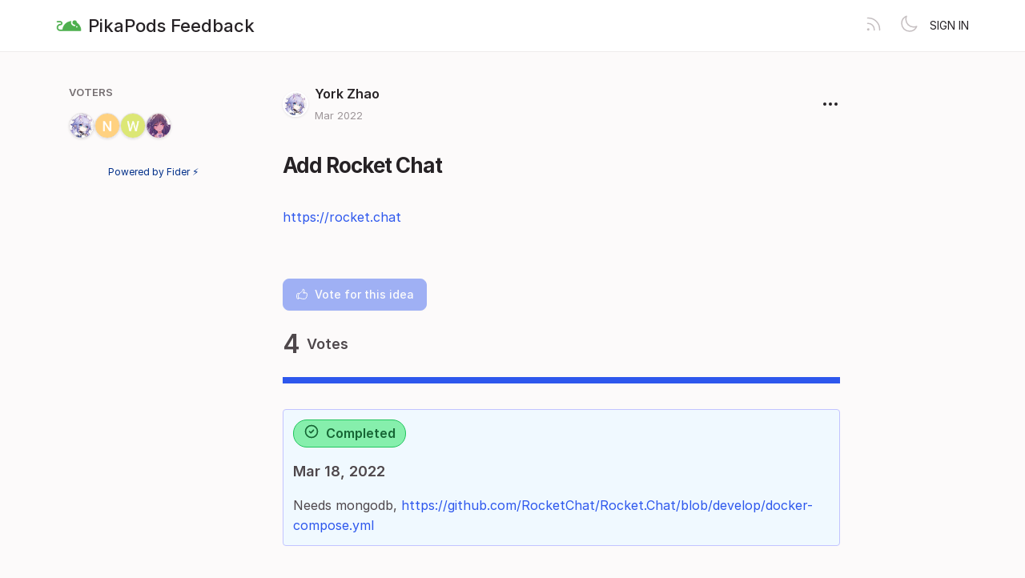

--- FILE ---
content_type: text/html; charset=utf-8
request_url: https://feedback.pikapods.com/posts/56/add-rocket-chat
body_size: 2398
content:
<!DOCTYPE html>
<html lang="en" dir="ltr" data-theme="light">
<head>
  <meta charset="utf-8"/>
  <meta name="viewport" content="width=device-width, initial-scale=1">
  <link rel="icon" href="https://feedback.pikapods.com/static/favicon/logos/TfxJYeFskB9Wj0lHpshUGLTJ5Z0u4MtXQ8NDoeJu3SKFFFxkTghVGkXsnqc9k8Nv-favicon.png?size=64" sizes="64x64" type="image/png">
  <link rel="icon" href="https://feedback.pikapods.com/static/favicon/logos/TfxJYeFskB9Wj0lHpshUGLTJ5Z0u4MtXQ8NDoeJu3SKFFFxkTghVGkXsnqc9k8Nv-favicon.png?size=192" sizes="192x192" type="image/png">
  <link rel="apple-touch-icon" href="https://feedback.pikapods.com/static/favicon/logos/TfxJYeFskB9Wj0lHpshUGLTJ5Z0u4MtXQ8NDoeJu3SKFFFxkTghVGkXsnqc9k8Nv-favicon.png?size=180&bg=white" sizes="180x180" type="image/png">
  
  
    
      <link rel="stylesheet" href="https://feedback.pikapods.com/assets/css/common.38f06e52069e170a035e.css" />
    
      <link rel="stylesheet" href="https://feedback.pikapods.com/assets/css/main.db1da3606501cc114bb6.css" />
    
  
  
  
    <link rel=alternate title="PikaPods Feedback: All Posts" type=application/atom+xml href="/feed/global.atom">
      
      <link rel=alternate title="Add Rocket Chat: Comments" type=application/atom+xml href="/feed/posts/56.atom">
      
  
  
    
      
      <link rel="preload" href="https://feedback.pikapods.com/assets/js/locale-en-client-json.d56bcc7646906d1ae35d.js" as="script" />
    
  
    
      <link rel="preload" href="https://feedback.pikapods.com/assets/css/common.38f06e52069e170a035e.css" as="style" /><link rel="preload" href="https://feedback.pikapods.com/assets/css/ShowPost-ShowPost-page.73e1954faa793e3416e8.css" as="style" />
      <link rel="preload" href="https://feedback.pikapods.com/assets/js/common.883f2fb169f07d142038.js" as="script" /><link rel="preload" href="https://feedback.pikapods.com/assets/js/ShowPost-ShowPost-page.dfda75b3a30e8cc8a0cf.js" as="script" />
    
  

  <title>Add Rocket Chat · PikaPods Feedback</title>
  <meta name="description" content="https://rocket.chat" />
  <meta property="og:title" content="Add Rocket Chat · PikaPods Feedback" />
  <meta property="og:description" content="https://rocket.chat" />
  <meta property="og:type" content="website" />
  <meta property="og:url" content="https://feedback.pikapods.com/posts/56/add-rocket-chat" />
  <meta property="og:image" content="https://feedback.pikapods.com/static/images/logos/TfxJYeFskB9Wj0lHpshUGLTJ5Z0u4MtXQ8NDoeJu3SKFFFxkTghVGkXsnqc9k8Nv-favicon.png?size=200">
</head>
<body>
  
<noscript class="container page">
  <div class="mt-8">
    <h2 class="text-display2">Please enable JavaScript</h2>
    <p>This website requires JavaScript, please enable and reload the page.</p>
  </div>
</noscript>


  <div id="root"></div><div id="root-modal"></div><div id="root-toastify"></div>

  <script id="server-data" type="application/json">
     
  {"contextID":"RecjPXo1UFcSGTDMVsDvKwpb1LPoqsTg","description":"https://rocket.chat","page":"ShowPost/ShowPost.page","props":{"attachments":[],"comments":[],"post":{"id":56,"number":56,"title":"Add Rocket Chat","slug":"add-rocket-chat","description":"https://rocket.chat","createdAt":"2022-03-15T01:55:11.799931Z","user":{"id":32,"name":"York Zhao","role":"visitor","avatarURL":"https://feedback.pikapods.com/static/avatars/gravatar/32/York%20Zhao","status":"active"},"hasVoted":false,"votesCount":4,"commentsCount":0,"status":"completed","response":{"text":"Needs mongodb, https://github.com/RocketChat/Rocket.Chat/blob/develop/docker-compose.yml","respondedAt":"2022-03-18T15:31:07.902751Z","user":{"id":1,"name":"Manu","role":"administrator","avatarURL":"https://feedback.pikapods.com/static/avatars/gravatar/1/Manu","status":"active"},"original":null},"tags":[]},"subscribed":false,"tags":[],"votes":[{"user":{"id":32,"name":"York Zhao","avatarURL":"https://feedback.pikapods.com/static/avatars/gravatar/32/York%20Zhao"},"createdAt":"2022-03-15T01:55:11.91622Z"},{"user":{"id":30,"name":"Numeriku","avatarURL":"https://feedback.pikapods.com/static/avatars/letter/30/Numeriku"},"createdAt":"2022-03-15T07:39:50.728494Z"},{"user":{"id":33,"name":"worrywort","avatarURL":"https://feedback.pikapods.com/static/avatars/gravatar/33/worrywort"},"createdAt":"2022-03-17T00:03:55.552591Z"},{"user":{"id":4,"name":"Erisa A","avatarURL":"https://feedback.pikapods.com/static/avatars/gravatar/4/Erisa%20A"},"createdAt":"2022-03-17T17:20:01.846883Z"}]},"sessionID":"fu2aFwr55STSkE5t0uzwyH6au0TZkb7iYHvQuQzIdHVtWI1c","settings":{"allowAllowedSchemes":true,"assetsURL":"https://feedback.pikapods.com","baseURL":"https://feedback.pikapods.com","domain":"","environment":"production","googleAnalytics":"","hasLegal":false,"isBillingEnabled":false,"locale":"en","localeDirection":"ltr","mode":"single","oauth":[{"provider":"google","displayName":"Google","clientID":"108841591130-uv9uenh1ctt7pjgvkrvovg2glegcok1k.apps.googleusercontent.com","url":"/oauth/google","callbackURL":"https://feedback.pikapods.com/oauth/google/callback","logoBlobKey":"","isCustomProvider":false,"isEnabled":true},{"provider":"github","displayName":"GitHub","clientID":"98c47cb102c600fdb1a7","url":"/oauth/github","callbackURL":"https://feedback.pikapods.com/oauth/github/callback","logoBlobKey":"","isCustomProvider":false,"isEnabled":true}],"postWithTags":false},"tenant":{"id":1,"name":"PikaPods Feedback","subdomain":"default","invitation":"","welcomeMessage":"PikaPods is a hosting service for open source applications. There are so many great apps, but many don't offer their own hosting. PikaPods wants to close this gap, while sharing the revenue with authors.\n\nYou can try the service for free on https://www.pikapods.com and let us know what other features you would like to see.\n\nThis forum is to suggest new apps and new features. For support, please write to support@pikapods.com instead.","cname":"","status":1,"locale":"en","isPrivate":false,"logoBlobKey":"logos/TfxJYeFskB9Wj0lHpshUGLTJ5Z0u4MtXQ8NDoeJu3SKFFFxkTghVGkXsnqc9k8Nv-favicon.png","allowedSchemes":"","isEmailAuthAllowed":true,"isFeedEnabled":true,"preventIndexing":false},"title":"Add Rocket Chat · PikaPods Feedback"}

  </script>

  

    <script type="text/javascript" nonce="RecjPXo1UFcSGTDMVsDvKwpb1LPoqsTg">
      ;(function () {
        try {
          if (typeof window !== 'undefined' && window.localStorage) {
            const params = new URLSearchParams(window.location.search)
            let theme = "light"
            if ((params.has("theme") && params.get("theme") === "light") || params.get("theme") === "dark") {
              theme = params.get("theme")
              localStorage.setItem("theme", theme)
              params.delete("theme")
              const newUrl = `${window.location.pathname}?${params.toString()}`
              window.history.replaceState({}, "", newUrl)
            } else {
              theme = localStorage.getItem("theme") || "light"
            }

            if (theme == "light" || theme == "dark") {
              document.body.setAttribute("data-theme", theme)
            }
          }
        } catch (e) {
          document.body.setAttribute("data-theme", "light")
        }
      })()
    </script>

  
  
    
    <script src="https://feedback.pikapods.com/assets/js/runtime.8f46406e55a824782710.js" crossorigin="anonymous"></script>
    
    <script src="https://feedback.pikapods.com/assets/js/common.883f2fb169f07d142038.js" crossorigin="anonymous"></script>
    
    <script src="https://feedback.pikapods.com/assets/js/vendor.b020d032dfe8b3771e33.js" crossorigin="anonymous"></script>
    
    <script src="https://feedback.pikapods.com/assets/js/markdown.19cd40a27c63c1ec129a.js" crossorigin="anonymous"></script>
    
    <script src="https://feedback.pikapods.com/assets/js/main.bbb508f2bbd304278da7.js" crossorigin="anonymous"></script>
    
  

   
    
  
</body>
</html>


--- FILE ---
content_type: text/javascript; charset=utf-8
request_url: https://feedback.pikapods.com/assets/js/main.bbb508f2bbd304278da7.js
body_size: 188278
content:
/*! For license information please see main.bbb508f2bbd304278da7.js.LICENSE.txt */
(globalThis.webpackChunkfider=globalThis.webpackChunkfider||[]).push([[8792],{5616:(t,e,n)=>{var r={"./ar/client.json":[8373,4528],"./cs/client.json":[794,2987],"./de/client.json":[7777,8764],"./el/client.json":[7843,6598],"./en/client.json":[6853,1184],"./es-ES/client.json":[1525,2976],"./fa/client.json":[6799,1906],"./fr/client.json":[2400,881],"./it/client.json":[5607,3754],"./ja/client.json":[3923,3750],"./ko/client.json":[2326,9975],"./nl/client.json":[530,6451],"./pl/client.json":[3340,2301],"./pt-BR/client.json":[7741,4392],"./ru/client.json":[3799,2554],"./si-LK/client.json":[9574,9895],"./sk/client.json":[4690,7619],"./sv-SE/client.json":[5812,4357],"./tr/client.json":[6802,9075],"./zh-CN/client.json":[9492,5637]};function o(t){if(!n.o(r,t))return Promise.resolve().then((()=>{var e=new Error("Cannot find module '"+t+"'");throw e.code="MODULE_NOT_FOUND",e}));var e=r[t],o=e[0];return n.e(e[1]).then((()=>n(o)))}o.keys=()=>Object.keys(r),o.id=5616,t.exports=o},4597:(t,e,n)=>{"use strict";n.d(e,{bq:()=>u,Zi:()=>c,dB:()=>l,E6:()=>p,uE:()=>s,nW:()=>d,Z3:()=>o});var r=n(6540);function o(t,e){const n=(0,r.useRef)();(0,r.useEffect)((()=>{n.current=t})),(0,r.useEffect)((()=>{const t=window.setTimeout((function(){n.current&&n.current()}),e);return function(){window.clearTimeout(t)}}),[e])}var i=n(4844);const s=()=>(0,r.useContext)(i.QQ),a=()=>(t=>{const e=t.split("\n").filter((t=>t.trim())).map((t=>t.trim())),n=e.map((t=>new RegExp(t,"i"))),r=new Set(["http","https"]);return e.forEach((t=>{if(t.startsWith("^")){const e=t.match(/^\^([a-zA-Z][a-zA-Z0-9+.-]*):/);e&&r.add(e[1])}})),{raw:t,regexArray:n,protocols:Array.from(r)}})(s().session.tenant.allowedSchemes),l=()=>a().regexArray,c=()=>a().protocols,u={get:()=>s().session.tenant.allowedSchemes};function d(t){const[e,n]=(0,r.useState)(t?"loading":"idle");return(0,r.useEffect)((()=>{if(!t)return void n("idle");let e=document.querySelector(`script[src="${t}"]`);if(e){const t=e.getAttribute("data-status");t&&n(t)}else{e=document.createElement("script"),e.src=t,e.async=!0,e.setAttribute("data-status","loading"),document.body.appendChild(e);const n=t=>{e&&e.setAttribute("data-status","load"===t.type?"ready":"error")};e.addEventListener("load",n),e.addEventListener("error",n)}const r=t=>{n("load"===t.type?"ready":"error")};return e.addEventListener("load",r),e.addEventListener("error",r),()=>{e&&(e.removeEventListener("load",r),e.removeEventListener("error",r))}}),[t]),e}const h="undefined"!=typeof window;function p(t,e){const[n,o]=(0,r.useState)(e);return(0,r.useEffect)((()=>{if(h){const e=window.sessionStorage?.getItem(t);e&&o(e)}}),[t,o]),[n,e=>{h&&window.sessionStorage&&window.sessionStorage.setItem(t,e),o(e)}]}},787:(t,e,n)=>{"use strict";var r=n(6540),o=n(5338),i=n(4086),s=n(4844),a=n(8879);const l=(t,e=6,n=1e3)=>new Promise(((r,o)=>{t().then(r).catch((i=>{setTimeout((()=>{1!==e?l(t,e-1,2e3).then(r,o):o(new Error(`${i} after 6 retries`))}),n)}))})),c=()=>r.createElement("div",{className:"page"},r.createElement(i.aH,null)),u=t=>{s.bq.isProduction()&&(console.error(t),s.o1.logError(`react.ErrorBoundary: ${t.message}`,t))};window.addEventListener("unhandledrejection",(t=>{t.reason instanceof Error?s.o1.logError(`window.unhandledrejection: ${t.reason.message}`,t.reason):t.reason&&s.o1.logError(`window.unhandledrejection: ${t.reason.toString()}`)})),window.addEventListener("error",(t=>{t.error&&t.colno>0&&t.lineno>0&&s.o1.logError(`window.error: ${t.message}`,t.error)}));const d=t=>{const e=(d=h.session.page,p=()=>n(5117)(`./${d}`),(0,r.lazy)((()=>l((()=>p())))));var d,p;document.body.className=(0,s.nJ)({"is-authenticated":h.session.isAuthenticated,"is-staff":h.session.isAuthenticated&&h.session.user.isCollaborator});const f=document.getElementById("root");f&&(0,o.createRoot)(f).render(r.createElement(r.StrictMode,null,r.createElement(i.tH,{onError:u},r.createElement(a.CY,{i18n:t},r.createElement(s.QQ.Provider,{value:h},r.createElement(i.CN,null),r.createElement(i.zM,null),r.createElement(r.Suspense,{fallback:r.createElement(c,null)},r.createElement(e,h.session.props)))))))},h=s.bq.initialize();n.nc=h.session.contextID,n.p=`${h.settings.assetsURL}/assets/`,(0,s.g5)(h.currentLocale).then(d).catch(d)},8299:(t,e,n)=>{"use strict";n.r(e),n.d(e,{ErrorPage:()=>s});var r=n(6540),o=n(4086),i=n(4597);const s=t=>{const e=(0,i.uE)();return r.createElement("div",{id:"p-error",className:"container page"},r.createElement("div",{className:"w-max-7xl mx-auto"},r.createElement("div",{className:"h-20 text-center mb-4"},r.createElement(o.Q_,{size:100,useFiderIfEmpty:!0})),r.createElement("h1",{className:"text-display"},"Shoot! Well, this is unexpected…"),r.createElement("p",null,"An error has occurred and we're working to fix the problem!"),e.settings&&r.createElement("span",null,"Take me back to"," ",r.createElement("a",{className:"text-link",href:e.settings.baseURL},e.settings.baseURL)," ","home page.")),t.showDetails&&r.createElement("pre",null,t.error.toString(),t.errorInfo.componentStack))}},9428:t=>{var e=!0,n=!1,r=!1;function o(t,e,n){var r=t.attrIndex(e),o=[e,n];r<0?t.attrPush(o):t.attrs[r]=o}function i(t,e){for(var n=t[e].level-1,r=e-1;r>=0;r--)if(t[r].level===n)return r;return-1}function s(t,e){return"inline"===t[e].type&&"paragraph_open"===t[e-1].type&&function(t){return"list_item_open"===t.type}(t[e-2])&&function(t){return 0===t.content.indexOf("[ ] ")||0===t.content.indexOf("[x] ")||0===t.content.indexOf("[X] ")}(t[e])}function a(t,o){if(t.children.unshift(function(t,n){var r=new n("html_inline","",0),o=e?' disabled="" ':"";return 0===t.content.indexOf("[ ] ")?r.content='<input class="task-list-item-checkbox"'+o+'type="checkbox">':0!==t.content.indexOf("[x] ")&&0!==t.content.indexOf("[X] ")||(r.content='<input class="task-list-item-checkbox" checked=""'+o+'type="checkbox">'),r}(t,o)),t.children[1].content=t.children[1].content.slice(3),t.content=t.content.slice(3),n)if(r){t.children.pop();var i="task-item-"+Math.ceil(1e7*Math.random()-1e3);t.children[0].content=t.children[0].content.slice(0,-1)+' id="'+i+'">',t.children.push(function(t,e,n){var r=new n("html_inline","",0);return r.content='<label class="task-list-item-label" for="'+e+'">'+t+"</label>",r.attrs=[{for:e}],r}(t.content,i,o))}else t.children.unshift(function(t){var e=new t("html_inline","",0);return e.content="<label>",e}(o)),t.children.push(function(t){var e=new t("html_inline","",0);return e.content="</label>",e}(o))}t.exports=function(t,l){l&&(e=!l.enabled,n=!!l.label,r=!!l.labelAfter),t.core.ruler.after("inline","github-task-lists",(function(t){for(var n=t.tokens,r=2;r<n.length;r++)s(n,r)&&(a(n[r],t.Token),o(n[r-2],"class","task-list-item"+(e?"":" enabled")),o(n[i(n,r-2)],"class","contains-task-list"))}))}},7463:(t,e)=>{"use strict";function n(t,e){var n=t.length;t.push(e);t:for(;0<n;){var r=n-1>>>1,o=t[r];if(!(0<i(o,e)))break t;t[r]=e,t[n]=o,n=r}}function r(t){return 0===t.length?null:t[0]}function o(t){if(0===t.length)return null;var e=t[0],n=t.pop();if(n!==e){t[0]=n;t:for(var r=0,o=t.length,s=o>>>1;r<s;){var a=2*(r+1)-1,l=t[a],c=a+1,u=t[c];if(0>i(l,n))c<o&&0>i(u,l)?(t[r]=u,t[c]=n,r=c):(t[r]=l,t[a]=n,r=a);else{if(!(c<o&&0>i(u,n)))break t;t[r]=u,t[c]=n,r=c}}}return e}function i(t,e){var n=t.sortIndex-e.sortIndex;return 0!==n?n:t.id-e.id}if("object"==typeof performance&&"function"==typeof performance.now){var s=performance;e.unstable_now=function(){return s.now()}}else{var a=Date,l=a.now();e.unstable_now=function(){return a.now()-l}}var c=[],u=[],d=1,h=null,p=3,f=!1,m=!1,g=!1,y="function"==typeof setTimeout?setTimeout:null,k="function"==typeof clearTimeout?clearTimeout:null,b="undefined"!=typeof setImmediate?setImmediate:null;function v(t){for(var e=r(u);null!==e;){if(null===e.callback)o(u);else{if(!(e.startTime<=t))break;o(u),e.sortIndex=e.expirationTime,n(c,e)}e=r(u)}}function w(t){if(g=!1,v(t),!m)if(null!==r(c))m=!0,L(x);else{var e=r(u);null!==e&&F(w,e.startTime-t)}}function x(t,n){m=!1,g&&(g=!1,k(S),S=-1),f=!0;var i=p;try{for(v(n),h=r(c);null!==h&&(!(h.expirationTime>n)||t&&!_());){var s=h.callback;if("function"==typeof s){h.callback=null,p=h.priorityLevel;var a=s(h.expirationTime<=n);n=e.unstable_now(),"function"==typeof a?h.callback=a:h===r(c)&&o(c),v(n)}else o(c);h=r(c)}if(null!==h)var l=!0;else{var d=r(u);null!==d&&F(w,d.startTime-n),l=!1}return l}finally{h=null,p=i,f=!1}}"undefined"!=typeof navigator&&void 0!==navigator.scheduling&&void 0!==navigator.scheduling.isInputPending&&navigator.scheduling.isInputPending.bind(navigator.scheduling);var C,E=!1,M=null,S=-1,A=5,D=-1;function _(){return!(e.unstable_now()-D<A)}function T(){if(null!==M){var t=e.unstable_now();D=t;var n=!0;try{n=M(!0,t)}finally{n?C():(E=!1,M=null)}}else E=!1}if("function"==typeof b)C=function(){b(T)};else if("undefined"!=typeof MessageChannel){var O=new MessageChannel,N=O.port2;O.port1.onmessage=T,C=function(){N.postMessage(null)}}else C=function(){y(T,0)};function L(t){M=t,E||(E=!0,C())}function F(t,n){S=y((function(){t(e.unstable_now())}),n)}e.unstable_IdlePriority=5,e.unstable_ImmediatePriority=1,e.unstable_LowPriority=4,e.unstable_NormalPriority=3,e.unstable_Profiling=null,e.unstable_UserBlockingPriority=2,e.unstable_cancelCallback=function(t){t.callback=null},e.unstable_continueExecution=function(){m||f||(m=!0,L(x))},e.unstable_forceFrameRate=function(t){0>t||125<t?console.error("forceFrameRate takes a positive int between 0 and 125, forcing frame rates higher than 125 fps is not supported"):A=0<t?Math.floor(1e3/t):5},e.unstable_getCurrentPriorityLevel=function(){return p},e.unstable_getFirstCallbackNode=function(){return r(c)},e.unstable_next=function(t){switch(p){case 1:case 2:case 3:var e=3;break;default:e=p}var n=p;p=e;try{return t()}finally{p=n}},e.unstable_pauseExecution=function(){},e.unstable_requestPaint=function(){},e.unstable_runWithPriority=function(t,e){switch(t){case 1:case 2:case 3:case 4:case 5:break;default:t=3}var n=p;p=t;try{return e()}finally{p=n}},e.unstable_scheduleCallback=function(t,o,i){var s=e.unstable_now();switch(i="object"==typeof i&&null!==i&&"number"==typeof(i=i.delay)&&0<i?s+i:s,t){case 1:var a=-1;break;case 2:a=250;break;case 5:a=1073741823;break;case 4:a=1e4;break;default:a=5e3}return t={id:d++,callback:o,priorityLevel:t,startTime:i,expirationTime:a=i+a,sortIndex:-1},i>s?(t.sortIndex=i,n(u,t),null===r(c)&&t===r(u)&&(g?(k(S),S=-1):g=!0,F(w,i-s))):(t.sortIndex=a,n(c,t),m||f||(m=!0,L(x))),t},e.unstable_shouldYield=_,e.unstable_wrapCallback=function(t){var e=p;return function(){var n=p;p=e;try{return t.apply(this,arguments)}finally{p=n}}}},9982:(t,e,n)=>{"use strict";t.exports=n(7463)},2897:function(t,e,n){t.exports=function(){"use strict";var t=function(t){var e=t.id,n=t.viewBox,r=t.content;this.id=e,this.viewBox=n,this.content=r};t.prototype.stringify=function(){return this.content},t.prototype.toString=function(){return this.stringify()},t.prototype.destroy=function(){var t=this;["id","viewBox","content"].forEach((function(e){return delete t[e]}))};function e(t,e){return t(e={exports:{}},e.exports),e.exports}"undefined"!=typeof window?window:void 0!==n.g?n.g:"undefined"!=typeof self&&self;var r=e((function(t,e){t.exports=function(){function t(t){return t&&"object"==typeof t&&"[object RegExp]"!==Object.prototype.toString.call(t)&&"[object Date]"!==Object.prototype.toString.call(t)}function e(t){return Array.isArray(t)?[]:{}}function n(n,r){return r&&!0===r.clone&&t(n)?i(e(n),n,r):n}function r(e,r,o){var s=e.slice();return r.forEach((function(r,a){void 0===s[a]?s[a]=n(r,o):t(r)?s[a]=i(e[a],r,o):-1===e.indexOf(r)&&s.push(n(r,o))})),s}function o(e,r,o){var s={};return t(e)&&Object.keys(e).forEach((function(t){s[t]=n(e[t],o)})),Object.keys(r).forEach((function(a){t(r[a])&&e[a]?s[a]=i(e[a],r[a],o):s[a]=n(r[a],o)})),s}function i(t,e,i){var s=Array.isArray(e),a=(i||{arrayMerge:r}).arrayMerge||r;return s?Array.isArray(t)?a(t,e,i):n(e,i):o(t,e,i)}return i.all=function(t,e){if(!Array.isArray(t)||t.length<2)throw new Error("first argument should be an array with at least two elements");return t.reduce((function(t,n){return i(t,n,e)}))},i}()})),o=e((function(t,e){e.default={svg:{name:"xmlns",uri:"http://www.w3.org/2000/svg"},xlink:{name:"xmlns:xlink",uri:"http://www.w3.org/1999/xlink"}},t.exports=e.default})),i=o.svg,s=o.xlink,a={};a[i.name]=i.uri,a[s.name]=s.uri;var l=function(t,e){return void 0===t&&(t=""),"<svg "+function(t){return Object.keys(t).map((function(e){return e+'="'+t[e].toString().replace(/"/g,"&quot;")+'"'})).join(" ")}(r(a,e||{}))+">"+t+"</svg>"},c=function(t){function e(){t.apply(this,arguments)}t&&(e.__proto__=t),e.prototype=Object.create(t&&t.prototype),e.prototype.constructor=e;var n={isMounted:{}};return n.isMounted.get=function(){return!!this.node},e.createFromExistingNode=function(t){return new e({id:t.getAttribute("id"),viewBox:t.getAttribute("viewBox"),content:t.outerHTML})},e.prototype.destroy=function(){this.isMounted&&this.unmount(),t.prototype.destroy.call(this)},e.prototype.mount=function(t){if(this.isMounted)return this.node;var e="string"==typeof t?document.querySelector(t):t,n=this.render();return this.node=n,e.appendChild(n),n},e.prototype.render=function(){var t=this.stringify();return function(t){var e=!!document.importNode,n=(new DOMParser).parseFromString(t,"image/svg+xml").documentElement;return e?document.importNode(n,!0):n}(l(t)).childNodes[0]},e.prototype.unmount=function(){this.node.parentNode.removeChild(this.node)},Object.defineProperties(e.prototype,n),e}(t);return c}()},6959:(t,e,n)=>{"use strict";n.d(e,{A:()=>l});var r=n(2897),o=n.n(r),i=n(5042),s=n.n(i),a=new(o())({id:"fa-caretup",use:"fa-caretup-usage",viewBox:"0 0 320 512",content:'<symbol stroke="currentColor" fill="currentColor" stroke-width="0" viewBox="0 0 320 512" xmlns="http://www.w3.org/2000/svg" id="fa-caretup"><path d="M288.662 352H31.338c-17.818 0-26.741-21.543-14.142-34.142l128.662-128.662c7.81-7.81 20.474-7.81 28.284 0l128.662 128.662c12.6 12.599 3.676 34.142-14.142 34.142z" stroke="none" /></symbol>'});s().add(a);const l=a},4454:(t,e,n)=>{"use strict";n.d(e,{A:()=>l});var r=n(2897),o=n.n(r),i=n(5042),s=n.n(i),a=new(o())({id:"heroicons-arrowleft",use:"heroicons-arrowleft-usage",viewBox:"0 0 24 24",content:'<symbol xmlns="http://www.w3.org/2000/svg" fill="none" viewBox="0 0 24 24" stroke-width="1.5" stroke="currentColor" class="size-6" id="heroicons-arrowleft"><path stroke-linecap="round" stroke-linejoin="round" d="M8.25 9V5.25A2.25 2.25 0 0 1 10.5 3h6a2.25 2.25 0 0 1 2.25 2.25v13.5A2.25 2.25 0 0 1 16.5 21h-6a2.25 2.25 0 0 1-2.25-2.25V15m-3 0-3-3m0 0 3-3m-3 3H15" /></symbol>'});s().add(a);const l=a},217:(t,e,n)=>{"use strict";n.d(e,{A:()=>l});var r=n(2897),o=n.n(r),i=n(5042),s=n.n(i),a=new(o())({id:"heroicons-at",use:"heroicons-at-usage",viewBox:"0 0 24 24",content:'<symbol xmlns="http://www.w3.org/2000/svg" fill="none" viewBox="0 0 24 24" stroke-width="1.5" stroke="currentColor" class="size-6" id="heroicons-at"><path stroke-linecap="round" stroke-linejoin="round" d="M16.5 12a4.5 4.5 0 1 1-9 0 4.5 4.5 0 0 1 9 0Zm0 0c0 1.657 1.007 3 2.25 3S21 13.657 21 12a9 9 0 1 0-2.636 6.364M16.5 12V8.25" /></symbol>'});s().add(a);const l=a},3169:(t,e,n)=>{"use strict";n.d(e,{A:()=>l});var r=n(2897),o=n.n(r),i=n(5042),s=n.n(i),a=new(o())({id:"heroicons-bell",use:"heroicons-bell-usage",viewBox:"0 0 24 24",content:'<symbol xmlns="http://www.w3.org/2000/svg" fill="none" viewBox="0 0 24 24" stroke="currentColor" id="heroicons-bell"><path stroke-linecap="round" stroke-linejoin="round" stroke-width="2" d="M15 17h5l-1.405-1.405A2.032 2.032 0 0 1 18 14.158V11a6.002 6.002 0 0 0-4-5.659V5a2 2 0 1 0-4 0v.341C7.67 6.165 6 8.388 6 11v3.159c0 .538-.214 1.055-.595 1.436L4 17h5m6 0v1a3 3 0 1 1-6 0v-1m6 0H9" /></symbol>'});s().add(a);const l=a},8307:(t,e,n)=>{"use strict";n.d(e,{A:()=>l});var r=n(2897),o=n.n(r),i=n(5042),s=n.n(i),a=new(o())({id:"heroicons-bold",use:"heroicons-bold-usage",viewBox:"0 0 20 20",content:'<symbol xmlns="http://www.w3.org/2000/svg" viewBox="0 0 20 20" fill="currentColor" class="size-5" id="heroicons-bold"><path fill-rule="evenodd" d="M4 3a1 1 0 0 1 1-1h6a4.5 4.5 0 0 1 3.274 7.587A4.75 4.75 0 0 1 11.25 18H5a1 1 0 0 1-1-1V3Zm2.5 5.5v-4H11a2 2 0 1 1 0 4H6.5Zm0 2.5v4.5h4.75a2.25 2.25 0 0 0 0-4.5H6.5Z" clip-rule="evenodd" /></symbol>'});s().add(a);const l=a},6042:(t,e,n)=>{"use strict";n.d(e,{A:()=>l});var r=n(2897),o=n.n(r),i=n(5042),s=n.n(i),a=new(o())({id:"heroicons-bulletlist",use:"heroicons-bulletlist-usage",viewBox:"0 0 24 24",content:'<symbol xmlns="http://www.w3.org/2000/svg" fill="none" viewBox="0 0 24 24" stroke-width="1.5" stroke="currentColor" class="size-6" id="heroicons-bulletlist"><path stroke-linecap="round" stroke-linejoin="round" d="M8.25 6.75h12M8.25 12h12m-12 5.25h12M3.75 6.75h.007v.008H3.75V6.75Zm.375 0a.375.375 0 1 1-.75 0 .375.375 0 0 1 .75 0ZM3.75 12h.007v.008H3.75V12Zm.375 0a.375.375 0 1 1-.75 0 .375.375 0 0 1 .75 0Zm-.375 5.25h.007v.008H3.75v-.008Zm.375 0a.375.375 0 1 1-.75 0 .375.375 0 0 1 .75 0Z" /></symbol>'});s().add(a);const l=a},5095:(t,e,n)=>{"use strict";n.d(e,{A:()=>l});var r=n(2897),o=n.n(r),i=n(5042),s=n.n(i),a=new(o())({id:"heroicons-check-circle",use:"heroicons-check-circle-usage",viewBox:"0 0 24 24",content:'<symbol xmlns="http://www.w3.org/2000/svg" fill="none" viewBox="0 0 24 24" stroke="currentColor" id="heroicons-check-circle"><path stroke-linecap="round" stroke-linejoin="round" stroke-width="2" d="m9 12 2 2 4-4m6 2a9 9 0 1 1-18 0 9 9 0 0 1 18 0z" /></symbol>'});s().add(a);const l=a},1400:(t,e,n)=>{"use strict";n.d(e,{A:()=>l});var r=n(2897),o=n.n(r),i=n(5042),s=n.n(i),a=new(o())({id:"heroicons-clipboard",use:"heroicons-clipboard-usage",viewBox:"0 0 24 24",content:'<symbol xmlns="http://www.w3.org/2000/svg" fill="none" viewBox="0 0 24 24" stroke-width="1.5" stroke="currentColor" class="size-6" id="heroicons-clipboard"><path stroke-linecap="round" stroke-linejoin="round" d="M15.666 3.888A2.25 2.25 0 0 0 13.5 2.25h-3c-1.03 0-1.9.693-2.166 1.638m7.332 0c.055.194.084.4.084.612v0a.75.75 0 0 1-.75.75H9a.75.75 0 0 1-.75-.75v0c0-.212.03-.418.084-.612m7.332 0c.646.049 1.288.11 1.927.184 1.1.128 1.907 1.077 1.907 2.185V19.5a2.25 2.25 0 0 1-2.25 2.25H6.75A2.25 2.25 0 0 1 4.5 19.5V6.257c0-1.108.806-2.057 1.907-2.185a48.208 48.208 0 0 1 1.927-.184" /></symbol>'});s().add(a);const l=a},2977:(t,e,n)=>{"use strict";n.d(e,{A:()=>l});var r=n(2897),o=n.n(r),i=n(5042),s=n.n(i),a=new(o())({id:"heroicons-code",use:"heroicons-code-usage",viewBox:"0 0 24 24",content:'<symbol xmlns="http://www.w3.org/2000/svg" fill="none" viewBox="0 0 24 24" stroke-width="1.5" stroke="currentColor" class="size-6" id="heroicons-code"><path stroke-linecap="round" stroke-linejoin="round" d="M17.25 6.75 22.5 12l-5.25 5.25m-10.5 0L1.5 12l5.25-5.25m7.5-3-4.5 16.5" /></symbol>'});s().add(a);const l=a},2135:(t,e,n)=>{"use strict";n.d(e,{A:()=>l});var r=n(2897),o=n.n(r),i=n(5042),s=n.n(i),a=new(o())({id:"heroicons-cog",use:"heroicons-cog-usage",viewBox:"0 0 24 24",content:'<symbol xmlns="http://www.w3.org/2000/svg" fill="none" viewBox="0 0 24 24" stroke="currentColor" id="heroicons-cog"><path stroke-linecap="round" stroke-linejoin="round" stroke-width="2" d="M10.325 4.317c.426-1.756 2.924-1.756 3.35 0a1.724 1.724 0 0 0 2.573 1.066c1.543-.94 3.31.826 2.37 2.37a1.724 1.724 0 0 0 1.065 2.572c1.756.426 1.756 2.924 0 3.35a1.724 1.724 0 0 0-1.066 2.573c.94 1.543-.826 3.31-2.37 2.37a1.724 1.724 0 0 0-2.572 1.065c-.426 1.756-2.924 1.756-3.35 0a1.724 1.724 0 0 0-2.573-1.066c-1.543.94-3.31-.826-2.37-2.37a1.724 1.724 0 0 0-1.065-2.572c-1.756-.426-1.756-2.924 0-3.35a1.724 1.724 0 0 0 1.066-2.573c-.94-1.543.826-3.31 2.37-2.37.996.608 2.296.07 2.572-1.065z" /><path stroke-linecap="round" stroke-linejoin="round" stroke-width="2" d="M15 12a3 3 0 1 1-6 0 3 3 0 0 1 6 0z" /></symbol>'});s().add(a);const l=a},8045:(t,e,n)=>{"use strict";n.d(e,{A:()=>l});var r=n(2897),o=n.n(r),i=n(5042),s=n.n(i),a=new(o())({id:"heroicons-duplicate",use:"heroicons-duplicate-usage",viewBox:"0 0 24 24",content:'<symbol xmlns="http://www.w3.org/2000/svg" fill="none" viewBox="0 0 24 24" stroke-width="1.5" stroke="currentColor" class="size-6" id="heroicons-duplicate"><path stroke-linecap="round" stroke-linejoin="round" d="M15.75 17.25v3.375c0 .621-.504 1.125-1.125 1.125h-9.75a1.125 1.125 0 0 1-1.125-1.125V7.875c0-.621.504-1.125 1.125-1.125H6.75a9.06 9.06 0 0 1 1.5.124m7.5 10.376h3.375c.621 0 1.125-.504 1.125-1.125V11.25c0-4.46-3.243-8.161-7.5-8.876a9.06 9.06 0 0 0-1.5-.124H9.375c-.621 0-1.125.504-1.125 1.125v3.5m7.5 10.375H9.375a1.125 1.125 0 0 1-1.125-1.125v-9.25m12 6.625v-1.875a3.375 3.375 0 0 0-3.375-3.375h-1.5a1.125 1.125 0 0 1-1.125-1.125v-1.5a3.375 3.375 0 0 0-3.375-3.375H9.75" /></symbol>'});s().add(a);const l=a},9466:(t,e,n)=>{"use strict";n.d(e,{A:()=>l});var r=n(2897),o=n.n(r),i=n(5042),s=n.n(i),a=new(o())({id:"heroicons-exclamation-circle",use:"heroicons-exclamation-circle-usage",viewBox:"0 0 24 24",content:'<symbol xmlns="http://www.w3.org/2000/svg" fill="none" viewBox="0 0 24 24" stroke="currentColor" id="heroicons-exclamation-circle"><path stroke-linecap="round" stroke-linejoin="round" stroke-width="2" d="M12 9v2m0 4h.01m-6.938 4h13.856c1.54 0 2.502-1.667 1.732-3L13.732 4c-.77-1.333-2.694-1.333-3.464 0L3.34 16c-.77 1.333.192 3 1.732 3z" /></symbol>'});s().add(a);const l=a},909:(t,e,n)=>{"use strict";n.d(e,{A:()=>l});var r=n(2897),o=n.n(r),i=n(5042),s=n.n(i),a=new(o())({id:"heroicons-exclamation",use:"heroicons-exclamation-usage",viewBox:"0 0 24 24",content:'<symbol xmlns="http://www.w3.org/2000/svg" fill="none" viewBox="0 0 24 24" stroke="currentColor" id="heroicons-exclamation"><path stroke-linecap="round" stroke-linejoin="round" stroke-width="2" d="M12 8v4m0 4h.01M21 12a9 9 0 1 1-18 0 9 9 0 0 1 18 0z" /></symbol>'});s().add(a);const l=a},2648:(t,e,n)=>{"use strict";n.d(e,{A:()=>l});var r=n(2897),o=n.n(r),i=n(5042),s=n.n(i),a=new(o())({id:"heroicons-eyeslash",use:"heroicons-eyeslash-usage",viewBox:"0 0 24 24",content:'<symbol xmlns="http://www.w3.org/2000/svg" fill="none" viewBox="0 0 24 24" stroke-width="1.5" stroke="currentColor" class="size-6" id="heroicons-eyeslash"><path stroke-linecap="round" stroke-linejoin="round" d="M3.98 8.223A10.477 10.477 0 0 0 1.934 12c1.292 4.338 5.31 7.5 10.066 7.5.993 0 1.953-.138 2.863-.395M6.228 6.228A10.451 10.451 0 0 1 12 4.5c4.756 0 8.773 3.162 10.065 7.498a10.522 10.522 0 0 1-4.293 5.774M6.228 6.228 3 3m3.228 3.228 3.65 3.65m7.894 7.894L21 21m-3.228-3.228-3.65-3.65m0 0a3 3 0 1 0-4.243-4.243m4.242 4.242L9.88 9.88" /></symbol>'});s().add(a);const l=a},624:(t,e,n)=>{"use strict";n.d(e,{A:()=>l});var r=n(2897),o=n.n(r),i=n(5042),s=n.n(i),a=new(o())({id:"heroicons-h2",use:"heroicons-h2-usage",viewBox:"0 0 20 20",content:'<symbol xmlns="http://www.w3.org/2000/svg" viewBox="0 0 20 20" fill="currentColor" class="size-5" id="heroicons-h2"><path fill-rule="evenodd" d="M2.75 4a.75.75 0 0 1 .75.75v4.5h5v-4.5a.75.75 0 0 1 1.5 0v10.5a.75.75 0 0 1-1.5 0v-4.5h-5v4.5a.75.75 0 0 1-1.5 0V4.75A.75.75 0 0 1 2.75 4ZM15 9.5c-.729 0-1.445.051-2.146.15a.75.75 0 0 1-.208-1.486 16.887 16.887 0 0 1 3.824-.1 1.67 1.67 0 0 1 1.527 1.637 17.476 17.476 0 0 1-.009.931 1.713 1.713 0 0 1-1.18 1.556l-2.453.818a1.25 1.25 0 0 0-.855 1.185v.309h3.75a.75.75 0 0 1 0 1.5h-4.5a.75.75 0 0 1-.75-.75v-1.059a2.75 2.75 0 0 1 1.88-2.608l2.454-.818c.102-.034.153-.117.155-.188a15.556 15.556 0 0 0 .009-.85.171.171 0 0 0-.158-.169A15.458 15.458 0 0 0 15 9.5Z" clip-rule="evenodd" /></symbol>'});s().add(a);const l=a},6577:(t,e,n)=>{"use strict";n.d(e,{A:()=>l});var r=n(2897),o=n.n(r),i=n(5042),s=n.n(i),a=new(o())({id:"heroicons-h3",use:"heroicons-h3-usage",viewBox:"0 0 20 20",content:'<symbol xmlns="http://www.w3.org/2000/svg" viewBox="0 0 20 20" fill="currentColor" class="size-5" id="heroicons-h3"><path fill-rule="evenodd" d="M2.75 4a.75.75 0 0 1 .75.75v4.5h5v-4.5a.75.75 0 0 1 1.5 0v10.5a.75.75 0 0 1-1.5 0v-4.5h-5v4.5a.75.75 0 0 1-1.5 0V4.75A.75.75 0 0 1 2.75 4ZM15 9.5c-.73 0-1.448.051-2.15.15a.75.75 0 1 1-.209-1.485 16.886 16.886 0 0 1 3.476-.128c.985.065 1.878.837 1.883 1.932V10a6.75 6.75 0 0 1-.301 2A6.75 6.75 0 0 1 18 14v.031c-.005 1.095-.898 1.867-1.883 1.932a17.018 17.018 0 0 1-3.467-.127.75.75 0 0 1 .209-1.485 15.377 15.377 0 0 0 3.16.115c.308-.02.48-.24.48-.441L16.5 14c0-.431-.052-.85-.15-1.25h-2.6a.75.75 0 0 1 0-1.5h2.6c.098-.4.15-.818.15-1.25v-.024c-.001-.201-.173-.422-.481-.443A15.485 15.485 0 0 0 15 9.5Z" clip-rule="evenodd" /></symbol>'});s().add(a);const l=a},7662:(t,e,n)=>{"use strict";n.d(e,{A:()=>l});var r=n(2897),o=n.n(r),i=n(5042),s=n.n(i),a=new(o())({id:"heroicons-italic",use:"heroicons-italic-usage",viewBox:"0 0 20 20",content:'<symbol xmlns="http://www.w3.org/2000/svg" viewBox="0 0 20 20" fill="currentColor" class="size-5" id="heroicons-italic"><path fill-rule="evenodd" d="M8 2.75A.75.75 0 0 1 8.75 2h7.5a.75.75 0 0 1 0 1.5h-3.215l-4.483 13h2.698a.75.75 0 0 1 0 1.5h-7.5a.75.75 0 0 1 0-1.5h3.215l4.483-13H8.75A.75.75 0 0 1 8 2.75Z" clip-rule="evenodd" /></symbol>'});s().add(a);const l=a},8155:(t,e,n)=>{"use strict";n.d(e,{A:()=>l});var r=n(2897),o=n.n(r),i=n(5042),s=n.n(i),a=new(o())({id:"heroicons-lightbulb",use:"heroicons-lightbulb-usage",viewBox:"0 0 24 24",content:'<symbol xmlns="http://www.w3.org/2000/svg" fill="none" viewBox="0 0 24 24" stroke-width="1.5" stroke="currentColor" class="size-6" id="heroicons-lightbulb"><path stroke-linecap="round" stroke-linejoin="round" d="M12 18v-5.25m0 0a6.01 6.01 0 0 0 1.5-.189m-1.5.189a6.01 6.01 0 0 1-1.5-.189m3.75 7.478a12.06 12.06 0 0 1-4.5 0m3.75 2.383a14.406 14.406 0 0 1-3 0M14.25 18v-.192c0-.983.658-1.823 1.508-2.316a7.5 7.5 0 1 0-7.517 0c.85.493 1.509 1.333 1.509 2.316V18" /></symbol>'});s().add(a);const l=a},3346:(t,e,n)=>{"use strict";n.d(e,{A:()=>l});var r=n(2897),o=n.n(r),i=n(5042),s=n.n(i),a=new(o())({id:"heroicons-link",use:"heroicons-link-usage",viewBox:"0 0 24 24",content:'<symbol xmlns="http://www.w3.org/2000/svg" fill="none" viewBox="0 0 24 24" stroke-width="1.5" stroke="currentColor" class="size-6" id="heroicons-link"><path stroke-linecap="round" stroke-linejoin="round" d="M13.19 8.688a4.5 4.5 0 0 1 1.242 7.244l-4.5 4.5a4.5 4.5 0 0 1-6.364-6.364l1.757-1.757m13.35-.622 1.757-1.757a4.5 4.5 0 0 0-6.364-6.364l-4.5 4.5a4.5 4.5 0 0 0 1.242 7.244" /></symbol>'});s().add(a);const l=a},4073:(t,e,n)=>{"use strict";n.d(e,{A:()=>l});var r=n(2897),o=n.n(r),i=n(5042),s=n.n(i),a=new(o())({id:"heroicons-moon",use:"heroicons-moon-usage",viewBox:"0 0 24 24",content:'<symbol xmlns="http://www.w3.org/2000/svg" fill="none" viewBox="0 0 24 24" stroke-width="1.5" stroke="currentColor" class="size-6" id="heroicons-moon"><path stroke-linecap="round" stroke-linejoin="round" d="M21.752 15.002A9.72 9.72 0 0 1 18 15.75 9.75 9.75 0 0 1 8.25 6c0-1.33.266-2.597.748-3.752A9.753 9.753 0 0 0 3 11.25 9.75 9.75 0 0 0 12.75 21a9.753 9.753 0 0 0 9.002-5.998Z" /></symbol>'});s().add(a);const l=a},4429:(t,e,n)=>{"use strict";n.d(e,{A:()=>l});var r=n(2897),o=n.n(r),i=n(5042),s=n.n(i),a=new(o())({id:"heroicons-orderedlist",use:"heroicons-orderedlist-usage",viewBox:"0 0 24 24",content:'<symbol xmlns="http://www.w3.org/2000/svg" fill="none" viewBox="0 0 24 24" stroke-width="1.5" stroke="currentColor" class="size-6" id="heroicons-orderedlist"><path stroke-linecap="round" stroke-linejoin="round" d="M8.242 5.992h12m-12 6.003H20.24m-12 5.999h12M4.117 7.495v-3.75H2.99m1.125 3.75H2.99m1.125 0H5.24m-1.92 2.577a1.125 1.125 0 1 1 1.591 1.59l-1.83 1.83h2.16M2.99 15.745h1.125a1.125 1.125 0 0 1 0 2.25H3.74m0-.002h.375a1.125 1.125 0 0 1 0 2.25H2.99" /></symbol>'});s().add(a);const l=a},9882:(t,e,n)=>{"use strict";n.d(e,{A:()=>l});var r=n(2897),o=n.n(r),i=n(5042),s=n.n(i),a=new(o())({id:"heroicons-photograph",use:"heroicons-photograph-usage",viewBox:"0 0 24 24",content:'<symbol xmlns="http://www.w3.org/2000/svg" fill="none" viewBox="0 0 24 24" stroke="currentColor" id="heroicons-photograph"><path stroke-linecap="round" stroke-linejoin="round" stroke-width="2" d="m4 16 4.586-4.586a2 2 0 0 1 2.828 0L16 16m-2-2 1.586-1.586a2 2 0 0 1 2.828 0L20 14m-6-6h.01M6 20h12a2 2 0 0 0 2-2V6a2 2 0 0 0-2-2H6a2 2 0 0 0-2 2v12a2 2 0 0 0 2 2z" /></symbol>'});s().add(a);const l=a},7614:(t,e,n)=>{"use strict";n.d(e,{A:()=>l});var r=n(2897),o=n.n(r),i=n(5042),s=n.n(i),a=new(o())({id:"heroicons-rss",use:"heroicons-rss-usage",viewBox:"0 0 24 24",content:'<symbol xmlns="http://www.w3.org/2000/svg" fill="none" viewBox="0 0 24 24" stroke-width="1.5" stroke="currentColor" class="size-6" id="heroicons-rss"><path stroke-linecap="round" stroke-linejoin="round" d="M12.75 19.5v-.75a7.5 7.5 0 0 0-7.5-7.5H4.5m0-6.75h.75c7.87 0 14.25 6.38 14.25 14.25v.75M6 18.75a.75.75 0 1 1-1.5 0 .75.75 0 0 1 1.5 0Z" /></symbol>'});s().add(a);const l=a},9822:(t,e,n)=>{"use strict";n.d(e,{A:()=>l});var r=n(2897),o=n.n(r),i=n(5042),s=n.n(i),a=new(o())({id:"heroicons-sparkles-outline",use:"heroicons-sparkles-outline-usage",viewBox:"0 0 24 24",content:'<symbol xmlns="http://www.w3.org/2000/svg" fill="none" viewBox="0 0 24 24" stroke-width="1.5" stroke="currentColor" class="size-6" id="heroicons-sparkles-outline"><path stroke-linecap="round" stroke-linejoin="round" d="M9.813 15.904 9 18.75l-.813-2.846a4.5 4.5 0 0 0-3.09-3.09L2.25 12l2.846-.813a4.5 4.5 0 0 0 3.09-3.09L9 5.25l.813 2.846a4.5 4.5 0 0 0 3.09 3.09L15.75 12l-2.846.813a4.5 4.5 0 0 0-3.09 3.09Zm8.446-7.189L18 9.75l-.259-1.035a3.375 3.375 0 0 0-2.455-2.456L14.25 6l1.036-.259a3.375 3.375 0 0 0 2.455-2.456L18 2.25l.259 1.035a3.375 3.375 0 0 0 2.456 2.456L21.75 6l-1.035.259a3.375 3.375 0 0 0-2.456 2.456Zm-1.365 11.852L16.5 21.75l-.394-1.183a2.25 2.25 0 0 0-1.423-1.423L13.5 18.75l1.183-.394a2.25 2.25 0 0 0 1.423-1.423l.394-1.183.394 1.183a2.25 2.25 0 0 0 1.423 1.423l1.183.394-1.183.394a2.25 2.25 0 0 0-1.423 1.423Z" /></symbol>'});s().add(a);const l=a},5732:(t,e,n)=>{"use strict";n.d(e,{A:()=>l});var r=n(2897),o=n.n(r),i=n(5042),s=n.n(i),a=new(o())({id:"heroicons-strike",use:"heroicons-strike-usage",viewBox:"0 0 20 20",content:'<symbol xmlns="http://www.w3.org/2000/svg" viewBox="0 0 20 20" fill="currentColor" class="size-5" id="heroicons-strike"><path fill-rule="evenodd" d="M11.617 3.963c-1.186-.318-2.418-.323-3.416.015-.992.336-1.49.91-1.642 1.476-.152.566-.007 1.313.684 2.1.528.6 1.273 1.1 2.128 1.446h7.879a.75.75 0 0 1 0 1.5H2.75a.75.75 0 0 1 0-1.5h3.813a5.976 5.976 0 0 1-.447-.456C5.18 7.479 4.798 6.231 5.11 5.066c.312-1.164 1.268-2.055 2.61-2.509 1.336-.451 2.877-.42 4.286-.043.856.23 1.684.592 2.409 1.074a.75.75 0 1 1-.83 1.25 6.723 6.723 0 0 0-1.968-.875Zm1.909 8.123a.75.75 0 0 1 1.015.309c.53.99.607 2.062.18 3.01-.421.94-1.289 1.648-2.441 2.038-1.336.452-2.877.42-4.286.043-1.409-.377-2.759-1.121-3.69-2.18a.75.75 0 1 1 1.127-.99c.696.791 1.765 1.403 2.952 1.721 1.186.318 2.418.323 3.416-.015.853-.288 1.34-.756 1.555-1.232.21-.467.205-1.049-.136-1.69a.75.75 0 0 1 .308-1.014Z" clip-rule="evenodd" /></symbol>'});s().add(a);const l=a},5128:(t,e,n)=>{"use strict";n.d(e,{A:()=>l});var r=n(2897),o=n.n(r),i=n(5042),s=n.n(i),a=new(o())({id:"heroicons-sun",use:"heroicons-sun-usage",viewBox:"0 0 24 24",content:'<symbol xmlns="http://www.w3.org/2000/svg" fill="none" viewBox="0 0 24 24" stroke-width="1.5" stroke="currentColor" class="size-6" id="heroicons-sun"><path stroke-linecap="round" stroke-linejoin="round" d="M12 3v2.25m6.364.386-1.591 1.591M21 12h-2.25m-.386 6.364-1.591-1.591M12 18.75V21m-4.773-4.227-1.591 1.591M5.25 12H3m4.227-4.773L5.636 5.636M15.75 12a3.75 3.75 0 1 1-7.5 0 3.75 3.75 0 0 1 7.5 0Z" /></symbol>'});s().add(a);const l=a},8347:(t,e,n)=>{"use strict";n.d(e,{A:()=>l});var r=n(2897),o=n.n(r),i=n(5042),s=n.n(i),a=new(o())({id:"heroicons-tagsolid",use:"heroicons-tagsolid-usage",viewBox:"0 0 24 24",content:'<symbol xmlns="http://www.w3.org/2000/svg" viewBox="0 0 24 24" fill="currentColor" class="size-6" id="heroicons-tagsolid"><path fill-rule="evenodd" d="M5.25 2.25a3 3 0 0 0-3 3v4.318a3 3 0 0 0 .879 2.121l9.58 9.581c.92.92 2.39 1.186 3.548.428a18.849 18.849 0 0 0 5.441-5.44c.758-1.16.492-2.629-.428-3.548l-9.58-9.581a3 3 0 0 0-2.122-.879H5.25ZM6.375 7.5a1.125 1.125 0 1 0 0-2.25 1.125 1.125 0 0 0 0 2.25Z" clip-rule="evenodd" /></symbol>'});s().add(a);const l=a},497:(t,e,n)=>{"use strict";n.d(e,{A:()=>l});var r=n(2897),o=n.n(r),i=n(5042),s=n.n(i),a=new(o())({id:"heroicons-thumbsdown",use:"heroicons-thumbsdown-usage",viewBox:"0 0 24 24",content:'<symbol xmlns="http://www.w3.org/2000/svg" fill="none" viewBox="0 0 24 24" stroke-width="1.5" stroke="currentColor" class="size-6" id="heroicons-thumbsdown"><path stroke-linecap="round" stroke-linejoin="round" d="M7.498 15.25H4.372c-1.026 0-1.945-.694-2.054-1.715a12.137 12.137 0 0 1-.068-1.285c0-2.848.992-5.464 2.649-7.521C5.287 4.247 5.886 4 6.504 4h4.016a4.5 4.5 0 0 1 1.423.23l3.114 1.04a4.5 4.5 0 0 0 1.423.23h1.294M7.498 15.25c.618 0 .991.724.725 1.282A7.471 7.471 0 0 0 7.5 19.75 2.25 2.25 0 0 0 9.75 22a.75.75 0 0 0 .75-.75v-.633c0-.573.11-1.14.322-1.672.304-.76.93-1.33 1.653-1.715a9.04 9.04 0 0 0 2.86-2.4c.498-.634 1.226-1.08 2.032-1.08h.384m-10.253 1.5H9.7m8.075-9.75c.01.05.027.1.05.148a8.95 8.95 0 0 1 .925 3.977 8.95 8.95 0 0 1-.999 4.125m.023-8.25c-.076-.365.183-.75.575-.75h.908c.889 0 1.713.518 1.972 1.368.339 1.11.521 2.287.521 3.507 0 1.553-.295 3.036-.831 4.398-.306.774-1.086 1.227-1.918 1.227h-1.053c-.472 0-.745-.556-.5-.96a8.95 8.95 0 0 0 .303-.54" /></symbol>'});s().add(a);const l=a},9902:(t,e,n)=>{"use strict";n.d(e,{A:()=>l});var r=n(2897),o=n.n(r),i=n(5042),s=n.n(i),a=new(o())({id:"heroicons-thumbsup",use:"heroicons-thumbsup-usage",viewBox:"0 0 24 24",content:'<symbol xmlns="http://www.w3.org/2000/svg" fill="none" viewBox="0 0 24 24" stroke-width="1.5" stroke="currentColor" class="size-6" id="heroicons-thumbsup"><path stroke-linecap="round" stroke-linejoin="round" d="M6.633 10.25c.806 0 1.533-.446 2.031-1.08a9.041 9.041 0 0 1 2.861-2.4c.723-.384 1.35-.956 1.653-1.715a4.498 4.498 0 0 0 .322-1.672V2.75a.75.75 0 0 1 .75-.75 2.25 2.25 0 0 1 2.25 2.25c0 1.152-.26 2.243-.723 3.218-.266.558.107 1.282.725 1.282m0 0h3.126c1.026 0 1.945.694 2.054 1.715.045.422.068.85.068 1.285a11.95 11.95 0 0 1-2.649 7.521c-.388.482-.987.729-1.605.729H13.48a4.53 4.53 0 0 1-1.423-.23l-3.114-1.04a4.501 4.501 0 0 0-1.423-.23H5.904m10.598-9.75H14.25M5.904 18.5c.083.205.173.405.27.602.197.4-.078.898-.523.898h-.908c-.889 0-1.713-.518-1.972-1.368a12 12 0 0 1-.521-3.507c0-1.553.295-3.036.831-4.398C3.387 9.953 4.167 9.5 5 9.5h1.053c.472 0 .745.556.5.96a8.958 8.958 0 0 0-1.302 4.665 8.97 8.97 0 0 0 .654 3.375Z" /></symbol>'});s().add(a);const l=a},6237:(t,e,n)=>{"use strict";n.d(e,{A:()=>l});var r=n(2897),o=n.n(r),i=n(5042),s=n.n(i),a=new(o())({id:"heroicons-wrenchscrewdriver",use:"heroicons-wrenchscrewdriver-usage",viewBox:"0 0 24 24",content:'<symbol xmlns="http://www.w3.org/2000/svg" fill="none" viewBox="0 0 24 24" stroke-width="1.5" stroke="currentColor" class="size-6" id="heroicons-wrenchscrewdriver"><path stroke-linecap="round" stroke-linejoin="round" d="M11.42 15.17 17.25 21A2.652 2.652 0 0 0 21 17.25l-5.877-5.877M11.42 15.17l2.496-3.03c.317-.384.74-.626 1.208-.766M11.42 15.17l-4.655 5.653a2.548 2.548 0 1 1-3.586-3.586l6.837-5.63m5.108-.233c.55-.164 1.163-.188 1.743-.14a4.5 4.5 0 0 0 4.486-6.336l-3.276 3.277a3.004 3.004 0 0 1-2.25-2.25l3.276-3.276a4.5 4.5 0 0 0-6.336 4.486c.091 1.076-.071 2.264-.904 2.95l-.102.085m-1.745 1.437L5.909 7.5H4.5L2.25 3.75l1.5-1.5L7.5 4.5v1.409l4.26 4.26m-1.745 1.437 1.745-1.437m6.615 8.206L15.75 15.75M4.867 19.125h.008v.008h-.008v-.008Z" /></symbol>'});s().add(a);const l=a},3070:(t,e,n)=>{"use strict";n.d(e,{A:()=>l});var r=n(2897),o=n.n(r),i=n(5042),s=n.n(i),a=new(o())({id:"heroicons-x",use:"heroicons-x-usage",viewBox:"0 0 24 24",content:'<symbol xmlns="http://www.w3.org/2000/svg" fill="none" viewBox="0 0 24 24" stroke="currentColor" id="heroicons-x"><path stroke-linecap="round" stroke-linejoin="round" stroke-width="2" d="M6 18 18 6M6 6l12 12" /></symbol>'});s().add(a);const l=a},446:(t,e,n)=>{"use strict";n.d(e,{A:()=>l});var r=n(2897),o=n.n(r),i=n(5042),s=n.n(i),a=new(o())({id:"reaction-add",use:"reaction-add-usage",viewBox:"0 0 24 24",content:'<symbol xmlns="http://www.w3.org/2000/svg" fill="none" viewBox="0 0 24 24" stroke-width="1.5" stroke="currentColor" class="size-6" id="reaction-add"><path stroke-linecap="round" stroke-linejoin="round" d="M21 12a9 9 0 1 1-18 0 9 9 0 0 1 9-9" /><path stroke-linecap="round" stroke-linejoin="round" d="M9.75 9.75c0 .414-.168.75-.375.75S9 10.164 9 9.75 9.168 9 9.375 9s.375.336.375.75Zm-.375 0h.008v.015h-.008V9.75Zm5.625 0c0 .414-.168.75-.375.75s-.375-.336-.375-.75.168-.75.375-.75.375.336.375.75Zm-.375 0h.008v.015h-.008V9.75ZM15.182 15.182a4.5 4.5 0 0 1-6.364 0M19 2v5m-2.5-2.5h5" /></symbol>'});s().add(a);const l=a},7382:(t,e,n)=>{"use strict";n.d(e,{A:()=>l});var r=n(2897),o=n.n(r),i=n(5042),s=n.n(i),a=new(o())({id:"undraw-empty",use:"undraw-empty-usage",viewBox:"0 0 1009.54 789.93",content:'<symbol xmlns="http://www.w3.org/2000/svg" viewBox="0 0 1009.54 789.93" id="undraw-empty"><defs><linearGradient id="undraw-empty_a" x1="318.22" y1="488.45" x2="630.35" y2="488.45" gradientUnits="userSpaceOnUse"><stop offset="0" stop-color="gray" stop-opacity=".25" /><stop offset=".54" stop-color="gray" stop-opacity=".12" /><stop offset="1" stop-color="gray" stop-opacity=".1" /></linearGradient></defs><ellipse cx="354.13" cy="741.27" rx="176.1" ry="33.36" fill="#4338ca" opacity=".1" /><path d="M586.55 111.4c-64.72-2.24-126.36-23.14-185.22-46S284.17 17.22 221 5.11c-40.63-7.79-87.1-8.9-119.83 12.86-31.51 21-41.69 57.15-47.16 90.72-4.12 25.26-6.54 51.85 4.74 75.5 7.84 16.42 21.74 30.22 31.36 45.95 33.47 54.72 9.81 122.2-26.45 175.63-17 25.06-36.75 49-49.88 75.65s-19.2 57.29-7.71 84.55c11.38 27 38.51 47.24 67.9 61.49 59.69 28.95 130 37.23 198.61 41.93 151.83 10.38 304.46 5.89 456.69 1.38 56.34-1.66 112.92-3.35 168.34-12.06 30.78-4.84 62.55-12.52 84.9-31.06 28.36-23.53 35.39-63.37 16.38-92.87-31.88-49.5-120-61.79-142.31-114.9-12.26-29.24.33-61.8 18.16-88.91 38.24-58.17 102.33-109.2 105.7-175.68 2.32-45.66-28.49-91.39-76.13-113-49.93-22.65-119.18-19.8-156 17.69-37.95 38.56-104.61 53.41-161.76 51.42Z" fill="#4338ca" opacity=".1" /><path d="m630.35 416.77-30.63-20.65 15.45-23-80.9-6.45-29.07 22.48-36.39-20.4-30.35 3.65-.36-8a225.78 225.78 0 0 0-2.51-24.9c.13-2.5.22-5.37.21-8.49 0-13.15-1.78-30.58-9.6-42.2l1.8-16.18-14.6-17.25a110.37 110.37 0 0 1 8-13.46c.5-.72 1-1.42 1.54-2.1 18.95-1.37 33.9-16.95 33.9-36 0-.88 0-1.76-.1-2.63 0-.35-.07-.71-.11-1.06 1.85 1 3.72 2 5.59 3 .35.5.75 1 1.19 1.59l.09.11.56.69.18.21c.2.24.41.47.62.71l.14.16c.53.59 1.09 1.19 1.69 1.78a1.8 1.8 0 0 1 .2.19l.75.7.21.19c.64.57 1.32 1.12 2 1.64l.22.16.86.59.28.18c.33.2.67.41 1 .6l.12.07c.39.21.79.41 1.19.6l.2.08q.51.22 1 .42l.31.11c.35.12.69.23 1.05.33l.22.06c.44.11.88.2 1.33.27h.05a10.88 10.88 0 0 0 1.28.13h.29a11 11 0 0 0 1.15 0h.25a11.85 11.85 0 0 0 1.43-.17 15.78 15.78 0 0 0 6.3-2.26 5.5 5.5 0 0 0 1.28-1.19c2-2.62-.2-5.49-.2-5.49-.78-1.86-5.84-3.17-5.84-3.17s-16-6.68-16-12-4-32.92-45.29-39.23c0 0-26.86-1.51-34.41 12.87l-.16 1.68c-2.22 1.39-4.06 4.18-6.25 5a10.21 10.21 0 0 0-2.71 1v-.19a2.58 2.58 0 0 0-.61.79 8 8 0 0 0-.83 3 11.3 11.3 0 0 1-1.31 3.63 8.07 8.07 0 0 1-.6.92l-.17.27a7.3 7.3 0 0 0 3.4-.55 16.93 16.93 0 0 1-1 4 3.32 3.32 0 0 0 3.08-1.84v-.08l.13-.18a8.44 8.44 0 0 0 .62-1.45l-.11.12c.2-.65.38-1.31.6-1.95a3.06 3.06 0 0 1 .49-1 2.42 2.42 0 0 1 2.07-.69l-.41 8.67h.18a11.83 11.83 0 0 1-.88 1.82c-1.42 2.3-4 3.87-4.95 6.39a9.4 9.4 0 0 0-.46 3.78c0 .75.09 1.51.15 2.26v-.06c.14 2 .18 3.9-.9 5.51-.74 1.1-1.93 1.93-2.34 3.18a3.1 3.1 0 0 0-.15 1.08 12.13 12.13 0 0 0 .68 3.21.14.14 0 0 0 0-.06 4.88 4.88 0 0 1 .17 2.36c-.45 2-2.88 3.67-2.76 5.58a2.15 2.15 0 0 0 .11.74 4.05 4.05 0 0 0 2.26 2 8.8 8.8 0 0 0 5.08 1.12 6.68 6.68 0 0 0 1.9-.65c-.7 1.61-1.42 3.2-2.15 4.71-.11.24-.23.48-.35.72 0 0-6.18-4.13-9.69 4.29a18.68 18.68 0 0 0-2.17 5.64 13.42 13.42 0 0 1-.74 2.32 14.93 14.93 0 0 1-6.68 6c-7.16 3.28-36.08 39.35-36.59 48.69a54.49 54.49 0 0 1-1.84 10.78 64.15 64.15 0 0 0-1.72 25.49 48.77 48.77 0 0 0 1.77 8.13c3.07 9.33 5.12 26.74 5.12 26.74l3.32 30.22a86 86 0 0 0 .54 12.49c-3.39 3.87-17 20-11.8 24.39 4 3.46 11 2.89 14.93 2.18-3.31 8.19-8.52 22.43-9.21 32.21-1 14.47 1.71 33.64 6 41s18.59 26.24 18.59 26.24-.67 25.9 4.44 35.31 7.17 28.93 7.17 28.93 4.77 16.48 2.38 22.54 4.43 11.1-2.73 15.13-16.32 94.86-16.32 94.86-3.69 59.53 0 62.56a3.75 3.75 0 0 0 .63.37v20s-2.56 4.2 7.85 5.05c7.13.57 27.34 1.86 39.33 2.61l9.29.58s22 4.38 31.72 0 26.95-4.28 24.39-15.85a32.92 32.92 0 0 0-1.36-4.63c-2.81-7.18-7.58-8-16.37-10-.51-.11-1-.21-1.45-.29-9.26-1.61-12.3 2.7-17.49-2.91-4.51-4.85-18.87-10.28-23.76-12 .12-.36.27-.71.39-1.08a7.32 7.32 0 0 1-3.71-1.81l13.25.84 7.89.49s18.7 3.73 27 0 22.9-3.63 20.72-13.46a28.21 28.21 0 0 0-1.15-3.94c-2.39-6.1-6.45-6.77-13.92-8.46-.43-.09-.83-.18-1.23-.25-7.87-1.37-10.45 2.29-14.86-2.47-3.78-4.06-15.71-8.61-20-10.16 0-2.22-3-5.38-4.89-8.55-2.22-3.7 1.88-16.65 1.88-16.65l2.34-53.73a10.38 10.38 0 0 1 2.8-.8s10.58-10.1 8.19-20.86a69.13 69.13 0 0 1-.76-9.83c3.48-3.23 8.27-8 9.63-10.94 2.22-4.79 0-28 0-28v-88.75l17.7 1.79 16.06 1.65 4.89.5 16.06 1.62 36.91 3.73 33.26-6.3 14.39-2.72 29.59-5.6v-72.4ZM386.74 176.86l-2.06-.22c.68.03 1.4.16 2.06.22Z" transform="translate(-95.23 -55.03)" fill="url(#undraw-empty_a)" /><path d="M463.33 408.75c-10 14.31-45.95 6.73-45.95 6.73l-27.86-26.07-3.75-3.53 6.29-13.36s2 .55 5.43 1.53c18.01 5.23 74.28 22.67 65.84 34.7Z" fill="#efb7b9" /><path d="M397.47 374.05c-1.23 4.28-4.6 10.69-7.95 15.36l-3.75-3.53 6.29-13.36s2.02.55 5.41 1.53Z" opacity=".1" /><path d="M301.92 223.39s-25.68 11.39-24.42 39.36a461.14 461.14 0 0 0 5.88 53.76s-5.25 42.09 16.61 52.94 42.09 19.77 42.09 19.77 34.2 3.68 38.45 5.2 17.53-21.72 15.08-25.34-33.84-11.21-37.84-17.25-13.25-9.77-13.25-9.77-9.55-5.78-10.2-11 1.87-9.11 2.51-11.4 2.26-24.4 2.26-24.4 10.78-78.7-37.17-71.87Z" fill="#dce6f2" /><path d="M318.87 315.36s-35.23 5.9-31.82 18.23c0 0 12.79-13.31 31.82-18.23ZM319.14 320.35s-19.37 15.81-15.58 16.62 15.58-16.62 15.58-16.62ZM328.45 325.86s-5.19 10.63-2 9.91 2-9.91 2-9.91Z" opacity=".1" /><path d="m398.77 375.18-2.14-.61c.61-2 .78-3.62.28-4.37-2.45-3.62-33.82-11.2-37.81-17.25s-13.25-9.77-13.25-9.77-9.55-5.78-10.2-11 1.87-9.11 2.51-11.4 2.26-24.41 2.26-24.41 10.75-78.69-37.2-71.86c0 0-25.68 11.4-24.43 39.37a459.85 459.85 0 0 0 5.89 53.76s-5.25 42.09 16.61 52.94 42.09 19.77 42.09 19.77 34.19 3.67 38.45 5.2c1.61.58 4.52-2.41 7.37-6.52l1.62 1.51 27.86 26.06s35.95 7.59 45.95-6.72c8.45-12.04-47.81-29.48-65.86-34.7Z" opacity=".1" /><path d="M287.14 118.41a8.5 8.5 0 0 0-2.77 1.07c-1 .83-1 2.25-1.25 3.49a11.48 11.48 0 0 1-2 4.78 7.19 7.19 0 0 0 3.33-.55 17.14 17.14 0 0 1-1 4 3.24 3.24 0 0 0 3-1.83 19.26 19.26 0 0 0 1.25-3.51 2.89 2.89 0 0 1 .48-1c.92-1.09 2.63-.6 4.05-.46a6.65 6.65 0 0 0 6.08-2.92c1.51-2.29 1.6-8.15-2-8.77-3.76-.62-6.1 4.56-9.17 5.7Z" fill="#965d7b" /><g opacity=".1"><path d="M284.27 120.71c.09-.49.15-1 .26-1.49-.95.83-1 2.24-1.25 3.49a11 11 0 0 1-.59 2.11 11.46 11.46 0 0 0 1.58-4.11ZM284.59 128.97a16.63 16.63 0 0 0 1-4 7.16 7.16 0 0 1-3.17.55 11.57 11.57 0 0 1-1.15 2 7.12 7.12 0 0 0 3.32-.54 16.63 16.63 0 0 1-1 4 3.25 3.25 0 0 0 3-1.83 7.46 7.46 0 0 0 .6-1.43 3 3 0 0 1-2.6 1.25ZM293.37 122.17c-1.42-.14-3.14-.63-4.06.46a3.09 3.09 0 0 0-.48 1c-.09.26-.17.53-.24.8.95-.75 2.49-.35 3.78-.22a6.68 6.68 0 0 0 6.08-2.92 5.54 5.54 0 0 0 .67-1.57 6.66 6.66 0 0 1-5.75 2.45Z" /></g><path fill="#dce6f2" d="m317.24 201 15.25 18.34-1.99 18.51L312.07 209l5.17-8z" /><path opacity=".1" d="m332.48 219.34-1.87 17.41-.12 1.1-16.63-26.04-1.79-2.81.52-.81 4.64-7.19 1.03 1.24 14.22 17.1z" /><path d="M340.4 176.17c-5.16 1.48-10.09 6.56-14.38 12.73a108.65 108.65 0 0 0-7.76 13.34c-1.41 2.82-2.65 5.53-3.68 7.89l-.72 1.68c-1.74 4.11-2.71 6.86-2.71 6.86s-39.5-29.7-33.25-31.7c2.1-.67 4.86-5.17 7.59-10.84l.34-.72c1.73-3.64 3.43-7.7 4.94-11.52 3.09-7.85 5.38-14.67 5.38-14.67s60 22.45 44.25 26.95Z" fill="#efb7b9" /><path d="M364.03 147.55s9.12 16.5 21.37 14.25 7.21-8.86 7.21-8.86Z" fill="#444053" /><path d="M346.36 718.7c-8.08 3.69-26.35 0-26.35 0l-7.7-.48c-10-.64-26.74-1.72-32.66-2.2-8.64-.71-6.52-4.25-6.52-4.25v-21.39l41.92-10.62s16.57 5.67 21.11 10.62c4.31 4.72 6.83 1.09 14.52 2.45.38.07.78.15 1.2.25 7.3 1.67 11.26 2.33 13.6 8.38a28.1 28.1 0 0 1 1.13 3.9c2.16 9.74-12.18 9.67-20.25 13.34Z" fill="#a36468" /><path d="M365.48 701.46a31.34 31.34 0 0 1-4.72 2.42c-5.5 2.51-10.73 5.57-16.29 7.94s-11.55 4.06-17.57 3.61c-3.15-.23-6.37-1-9.38-.1a21.66 21.66 0 0 0-5.21 2.89c-10-.64-26.74-1.72-32.66-2.2-8.64-.71-6.52-4.25-6.52-4.25v-2.5c.31 0 .66-.09 1.06-.12a18.88 18.88 0 0 1 6.1.91c4.34 1.18 8.66 2.34 13 3.5a10.27 10.27 0 0 1 5-6.38 15.94 15.94 0 0 1 8.06-1.85c6.73.09 13.1 3.28 19.82 3.6a10.92 10.92 0 0 0 5.49-.92c.92-.46 1.73-1.13 2.63-1.64a19.2 19.2 0 0 1 4.53-1.53 99.76 99.76 0 0 0 12.95-4.18c1.2-.47 2.6-1.32 2.44-2.6-.21-1.7-2.88-1.9-3.58-3.46a2 2 0 0 1 .08-1.77c.38.07.78.15 1.2.25 7.27 1.67 11.23 2.33 13.57 8.38Z" opacity=".1" /><path d="M337.82 765.5c-9.5 4.34-31 0-31 0l-9.05-.53c-11.72-.75-31.46-2-38.43-2.59-10.17-.84-7.67-5-7.67-5v-25.21l49.33-12.5s19.5 6.67 24.84 12.5c5.07 5.55 8 1.28 17.09 2.88.45.08.92.18 1.41.29 8.59 2 13.25 2.75 16 9.87a32.1 32.1 0 0 1 1.33 4.59c2.48 11.46-14.35 11.37-23.85 15.7Z" fill="#a36468" /><path d="M360.32 745.21a37.23 37.23 0 0 1-5.55 2.85c-6.47 2.95-12.63 6.55-19.17 9.34s-13.59 4.77-20.68 4.25c-3.7-.27-7.49-1.2-11-.12a25.5 25.5 0 0 0-6.15 3.44c-11.72-.75-31.46-2-38.43-2.59-10.17-.84-7.67-5-7.67-5v-2.94a12.5 12.5 0 0 1 1.25-.14 21.94 21.94 0 0 1 7.18 1.07l15.29 4.12a12.1 12.1 0 0 1 5.93-7.51 18.66 18.66 0 0 1 9.49-2.18c7.92.11 15.41 3.86 23.32 4.24a12.91 12.91 0 0 0 6.44-1.07c1.09-.55 2-1.34 3.1-1.93a21.75 21.75 0 0 1 5.33-1.8 119.69 119.69 0 0 0 15.16-4.92c1.41-.56 3.06-1.56 2.87-3.06-.25-2-3.39-2.24-4.22-4.08a2.41 2.41 0 0 1 .1-2.08c.45.08.92.18 1.41.29 8.59 1.92 13.25 2.7 16 9.82Z" opacity=".1" /><path d="m316.32 592.51-2.67 62.83s-4 12.83-1.83 16.5 5.83 7.33 4.5 9.5-17.33 25.63-22.5 16.63-10.27-48-10.27-48l4.77-48.17ZM327.9 435.97l7.42 9.92v86.28s2.17 23 0 27.75-13.17 14.25-13.17 14.25l-9.25-47.5 2-50.25Z" fill="#444053" /><path d="m316.32 592.51-2.67 62.83s-4 12.83-1.83 16.5 5.83 7.33 4.5 9.5-17.33 25.63-22.5 16.63-10.27-48-10.27-48l4.77-48.17ZM327.9 435.97l7.42 9.92v86.28s2.17 23 0 27.75-13.17 14.25-13.17 14.25l-9.25-47.5 2-50.25Z" opacity=".1" /><path d="M335.32 399.17v46.67l-8.33 36.33s-2.67 87.67-.34 98.33-8 20.67-8 20.67-6 .67-6 5.33-10 18-10 18l.33 26s4.34 48.67-2.33 58 2.33 10.67 2.33 10.67c-8.33 27.33-48.33 21-51.94 18s0-62 0-62 8.94-90 15.94-94 .34-9 2.67-15-2.33-22.33-2.33-22.33-2-19.34-7-28.67-4.34-35-4.34-35-14-18.67-18.16-26-6.84-26.33-5.84-40.67c.68-9.69 5.77-23.8 9-31.92 1.55-3.89 2.67-6.41 2.67-6.41l.95.25 54.62 14.3Z" fill="#444053" /><path d="M340.4 176.17c-5.16 1.48-10.09 6.56-14.38 12.73h-1.12a35.72 35.72 0 0 1-31-17.93 35.18 35.18 0 0 1-3.14-7.15c3.09-7.85 5.38-14.67 5.38-14.67s60.01 22.52 44.26 27.02Z" opacity=".1" /><path d="M360.65 151.17a35.75 35.75 0 1 1-66.88-17.52 34.93 34.93 0 0 1 3.78-5.46 36.18 36.18 0 0 1 8.22-7.22 35.75 35.75 0 0 1 54.83 27.58c.02.88.05 1.75.05 2.62Z" fill="#efb7b9" /><path d="m330.61 236.75-.12 1.1-16.63-26c-1.74 4.11-2.71 6.86-2.71 6.86s-39.5-29.74-33.25-31.74c2.1-.67 4.86-5.17 7.59-10.84l.34-.72c2.9 8.64 19.75 25.91 26.76 32.83.81.8 1.48 1.46 2 1.94l1.07 1 .56.56c2.55 2.63 13.31 14.23 14.39 25.01Z" opacity=".1" /><path d="m343.04 324.97-1.82 58.57-.32 10.43s-21.56-2-41.68-4.2c-16.2-1.77-31.47-3.68-33.82-4.8-3-1.41-9.43-2.5-14.5-3.19-3.92-.53-7-.81-7-.81s-1.15.34-2.92.66c-3.86.7-10.64 1.27-14.59-2.16-5.05-4.39 8.22-20.34 11.53-24.17l.73-.83-1.25-11.55-3.25-29.95s-2-17.25-5-26.5a48.88 48.88 0 0 1-1.73-8.05 64.48 64.48 0 0 1 1.68-25.26 55.08 55.08 0 0 0 1.8-10.69c.5-9.25 28.75-45 35.75-48.25a14.84 14.84 0 0 0 7.16-7.14 13.64 13.64 0 0 0 1.09-3.11c3-13 10.59-7.84 10.59-7.84 1.83 10.17 30.16 37.09 30.16 37.09l.56.56c2.81 2.88 15.33 16.4 14.44 27.94a33.87 33.87 0 0 0 1.89 12.64 213.75 213.75 0 0 1 9.85 56Z" fill="#dce6f2" /><path d="M302.9 255.42s-7 17-12.25 19.75 14.75 5.8 12.25-19.75ZM308.15 287.17s-16 2-16 5 16-5 16-5ZM324.9 306.67s-23.25 49.5-29.75 51 29.75-51 29.75-51ZM315.21 215.73l-19.23 8.36-23.21-35.06a13.64 13.64 0 0 0 1.09-3.11c3-13 10.59-7.84 10.59-7.84 1.83 10.17 30.16 37.09 30.16 37.09Z" opacity=".1" /><path d="m316.21 213.73-19.23 8.36-23.21-35.06a13.64 13.64 0 0 0 1.09-3.11c3-13 10.59-7.84 10.59-7.84 1.83 10.17 30.16 37.09 30.16 37.09Z" fill="#dce6f2" /><path d="M340.9 393.97s-21.56-2-41.68-4.2l36.1 9.45v11c-1.58 1.43-2.95 2.17-3.84 1.79-4.16-1.75-38.11-7.25-38.11-7.25s-19.72-10-41-22a16.43 16.43 0 0 1-1.5-.94 23.64 23.64 0 0 1-6.3-6.31c-3.93-5.69-5.85-13-6.68-20.17a87.22 87.22 0 0 1-.52-12.38 101.51 101.51 0 0 1 1.28-13.99 460.08 460.08 0 0 1-3-54c.25-28 26.5-38 26.5-38 48.25-4.25 33.29 73.75 33.29 73.75s-2.79 22-3.55 24.25-3.49 6-3.12 11.25 9.59 11.53 9.59 11.53 9 4.22 12.71 10.47c2.7 4.61 20.24 10.86 30.15 15.32ZM357.06 128.97a11.32 11.32 0 0 1-1 4.78 29.55 29.55 0 0 1-1.78 3.56 16.4 16.4 0 0 1-4.38 5.44c-2.31 1.65-5.23 2.11-8 2.78s-5.65 1.74-7.23 4.1a14.34 14.34 0 0 0-1.69 4.9 10.54 10.54 0 0 1-2 4.74 3.93 3.93 0 0 1-4.68 1.12 4.73 4.73 0 0 1-1.81-2.33c-1.14-2.57-1.43-5.42-1.89-8.19s-1.11-5.62-2.81-7.85-4.71-3.7-7.38-2.83a7.11 7.11 0 0 0-4 3.88 22.24 22.24 0 0 0-1.51 5.52q-1.86 10.18-4.39 20.24a1.86 1.86 0 0 1-.33.76 1.44 1.44 0 0 1-1 .42c-2.24.3-4.39-1.27-6.65-1.1a3.82 3.82 0 0 0-.69.11 35.73 35.73 0 0 1 3.61-40.8l.18-.05a10.78 10.78 0 0 0 4-2.52 42.22 42.22 0 0 0 4-4.63l.8-1a45.61 45.61 0 0 1 7.8-7.41 8 8 0 0 1 2.66-1.44 7.88 7.88 0 0 1 2.52-.08 63.57 63.57 0 0 0 10.41.39 66.79 66.79 0 0 1 7.31-.74c6.33.18 11.73 4.65 15.73 9.55 2.15 2.51 4.07 5.4 4.2 8.68Z" opacity=".1" /><path d="M289.1 134.6c-1.39 2.28-3.9 3.83-4.84 6.33-1.38 3.63.95 8.15-1.19 11.39-.71 1.09-1.88 1.9-2.28 3.15-.68 2.11 1.18 4.36.7 6.53s-3.34 4-2.58 6.12a4 4 0 0 0 2.2 2 8.6 8.6 0 0 0 5 1.11c2.73-.45 4.76-3.13 7.53-3.33 2.25-.16 4.4 1.4 6.64 1.11a1.5 1.5 0 0 0 1-.43 1.73 1.73 0 0 0 .33-.76q2.52-10.05 4.4-20.24a21.8 21.8 0 0 1 1.5-5.52 7.17 7.17 0 0 1 4-3.88c2.67-.86 5.67.6 7.38 2.83s2.36 5.08 2.82 7.85.75 5.62 1.88 8.19a4.78 4.78 0 0 0 1.82 2.34c1.5.87 3.52.18 4.67-1.12a10.43 10.43 0 0 0 2-4.75 14.28 14.28 0 0 1 1.69-4.89c1.58-2.36 4.47-3.43 7.23-4.1s5.67-1.14 8-2.79a16.46 16.46 0 0 0 4.38-5.43c1.48-2.58 2.86-5.38 2.74-8.35-.13-3.24-2.05-6.13-4.1-8.65-4-4.9-9.41-9.37-15.74-9.54a62.2 62.2 0 0 0-7.31.74 62.57 62.57 0 0 1-10.41-.4 8.18 8.18 0 0 0-2.52.09 7.54 7.54 0 0 0-2.65 1.44 45.63 45.63 0 0 0-7.81 7.4 57.31 57.31 0 0 1-4.82 5.6 10.85 10.85 0 0 1-4 2.53c-1 .28-2 .08-2.95.39-2.95.93-3.34 4.78-4.71 7.04Z" fill="#965d7b" /><path d="M385.4 161.79c-8 1.47-14.63-5-18.3-9.72a39.22 39.22 0 0 1-3.07-4.52l27.46 5.18 1.11.21s5.05 6.61-7.2 8.85Z" opacity=".1" /><g opacity=".1"><path d="M281.49 159.14a8.33 8.33 0 0 0-.58-3.84c0 .1-.09.2-.12.3-.43 1.34.15 2.73.52 4.12a3 3 0 0 0 .18-.58ZM283.87 142.77a22.22 22.22 0 0 0 .08 4.15 22.28 22.28 0 0 0-.08-4.15ZM353.32 133.42a16.4 16.4 0 0 1-4.38 5.44c-2.31 1.65-5.22 2.11-8 2.78s-5.65 1.74-7.23 4.1a14.41 14.41 0 0 0-1.69 4.9 10.47 10.47 0 0 1-2 4.75c-1.15 1.3-3.17 2-4.67 1.12a4.78 4.78 0 0 1-1.82-2.34c-1.13-2.57-1.43-5.41-1.88-8.19s-1.12-5.62-2.82-7.85-4.71-3.7-7.38-2.83a7.14 7.14 0 0 0-4 3.88 21.8 21.8 0 0 0-1.5 5.52q-1.87 10.19-4.4 20.24a1.73 1.73 0 0 1-.33.76 1.5 1.5 0 0 1-1 .43c-2.24.29-4.39-1.27-6.64-1.11-2.77.2-4.8 2.88-7.53 3.32a8.45 8.45 0 0 1-5-1.11 5.35 5.35 0 0 1-1.83-1.3 2.7 2.7 0 0 0-.37 2.33 3.9 3.9 0 0 0 2.2 2 8.45 8.45 0 0 0 5 1.11c2.73-.44 4.76-3.12 7.53-3.32 2.25-.16 4.4 1.4 6.64 1.11a1.5 1.5 0 0 0 1-.43 1.73 1.73 0 0 0 .33-.76q2.52-10 4.4-20.24a21.8 21.8 0 0 1 1.5-5.52 7.14 7.14 0 0 1 4-3.88c2.67-.87 5.67.6 7.38 2.83s2.36 5.08 2.82 7.85.75 5.62 1.88 8.19a4.78 4.78 0 0 0 1.82 2.34c1.5.87 3.52.18 4.67-1.12a10.47 10.47 0 0 0 2-4.75 14.41 14.41 0 0 1 1.69-4.9c1.58-2.36 4.47-3.42 7.23-4.1s5.67-1.13 8-2.78a16.4 16.4 0 0 0 4.38-5.44c1.48-2.57 2.86-5.37 2.74-8.34a10.74 10.74 0 0 0-.12-1.14 19.65 19.65 0 0 1-2.62 6.45Z" /></g><path d="M356.1 133.72a35.33 35.33 0 0 1 4.45 14.85c-8.91-5-17.29-10.49-21.52-12.4-7.37-3.33-34.93-2.83-45.29-2.52a34.93 34.93 0 0 1 3.78-5.46 36.18 36.18 0 0 1 8.25-7.22 35.77 35.77 0 0 1 50.38 12.73ZM387.9 157.55c-4.81 1.48-12.66-1.38-20.8-5.48a39.22 39.22 0 0 1-3.07-4.52l27.46 5.18c1.82 1.24 2.28 3.01-3.59 4.82Z" opacity=".1" /><path d="M327.03 99.05s-26.25-1.5-33.63 12.75l-1.19 12.63-2-.22-.4 8.59s40.12-1.75 49.25 2.37 37.5 24.88 48.87 21.38-1-6.75-1-6.75-15.65-6.63-15.65-11.83-3.88-32.67-44.25-38.92Z" fill="#444053" /><path d="M276.4 567.25s16.75 16.25 24 15c0 0-20.5-1.75-24-15ZM272.9 574.78s1.5 8.36 5.5 7.54-5.5-7.54-5.5-7.54ZM299.15 714.5s-23.78 18.5-19.77 19 19.77-19 19.77-19Z" opacity=".1" /><path fill="#4338ca" d="m330.96 347.33 77-12.53v72.9l-73.16-3.83-3.84-56.54z" /><path opacity=".05" d="m330.96 347.33 77-12.53v72.9l-73.16-3.83-3.84-56.54z" /><path fill="#4338ca" d="m407.96 334.8 92.34 6.91-5.11 63.44-87.23 2.55v-72.9z" /><path opacity=".1" d="m407.96 334.8 92.34 6.91-5.11 63.44-87.23 2.55v-72.9z" /><path fill="#4338ca" d="m436.35 312.55-28.39 22.25 92.34 6.91 15.09-22.77-79.04-6.39zM303.08 323.03l69.32-8.44 35.56 20.21-77 12.53-27.88-24.3zM424.84 353.73v99.67l-36.07-3.7-15.69-1.6-4.78-.5-15.68-1.61-21.66-2.22v-96.44l76.99 5.24 16.89 1.16z" /><path fill="#4338ca" d="M500.3 341.71v97.2l-28.91 5.55-14.06 2.7-32.49 6.24v-99.67l75.46-12.02z" /><path opacity=".05" d="M500.3 341.71v97.2l-28.91 5.55-14.06 2.7-32.49 6.24v-99.67l75.46-12.02z" /><path fill="#4338ca" d="m303.08 368.31 27.88-20.98 93.88 6.4-13.82 23.28-107.94-8.7z" /><path fill="#fff" opacity=".1" d="m303.08 368.31 27.88-20.98 93.88 6.4-13.82 23.28-107.94-8.7z" /><path fill="#4338ca" d="m500.3 341.71-75.46 12.02 24.56 22 80.83-13.56-29.93-20.46z" /><path fill="#fff" opacity=".1" d="m500.3 341.71-75.46 12.02 24.56 22 80.83-13.56-29.93-20.46zM471.39 444.46l-14.06 2.7v-20.77l13.17-3.32.89 21.39zM388.77 435.96v13.74l-15.69-1.6v-12.14h15.69zM368.3 440.29v7.31l-15.68-1.61v-5.7h15.68z" /><path d="M415.4 428.67c-10.75 13.75-46.25 4.25-46.25 4.25l-26.38-27.52-3.58-3.73 7-13s2 .66 5.34 1.82c17.68 6.18 72.92 26.61 63.87 38.18Z" opacity=".1" /><path d="M414.4 426.67c-10.75 13.75-46.25 4.25-46.25 4.25l-26.38-27.52-3.58-3.73 7-13s2 .66 5.34 1.82c17.68 6.18 72.92 26.61 63.87 38.18Z" fill="#efb7b9" /><path d="M350.49 388.49c-1.46 4.2-5.17 10.42-8.76 14.91l-3.58-3.73 7-13s2.01.66 5.34 1.82Z" opacity=".1" /><path d="M263.15 232.97s-26.25 10-26.5 38a460.08 460.08 0 0 0 3 54s-7.5 41.75 13.75 53.75 41 22 41 22 33.95 5.5 38.12 7.25 18.66-20.75 16.41-24.5-33.16-13-36.83-19.25-12.71-10.46-12.71-10.46-9.22-6.29-9.59-11.54 2.35-9 3.12-11.25 3.56-24.25 3.56-24.25 14.92-78.05-33.33-73.75Z" fill="#dce6f2" /><path d="M275.15 325.67s-35.5 4-32.75 16.5c0 0 13.49-12.61 32.75-16.5ZM275.15 330.67S255 345.42 258.7 346.42s16.45-15.75 16.45-15.75ZM284.15 336.67s-5.75 10.34-2.5 9.8 2.5-9.8 2.5-9.8Z" opacity=".1" /><path d="M653.77 112.39s-38-2.29-33.56 24.37c0 0-.89 4.71 3.38 6.85 0 0 .07-2 3.9-1.31a17.51 17.51 0 0 0 4.13.2 8.57 8.57 0 0 0 5.06-2.09s10.69-4.41 14.85-21.89c0 0 3.08-3.82 3-4.8l-6.42 2.75s2.19 4.63.46 8.48c0 0-.2-8.31-1.44-8.12-.25 0-3.33 1.61-3.33 1.61s3.77 8.06.92 13.93c0 0 1.08-9.94-2.1-13.35l-4.52 2.64s4.41 8.33 1.42 15.13c0 0 .77-10.43-2.37-14.49l-4.1 3.19s4.15 8.22 1.62 13.86c0 0-.33-12.14-2.51-13.06 0 0-3.58 3.16-4.12 4.46 0 0 2.83 6 1.07 9.11 0 0-1.08-8.09-2-8.13 0 0-3.57 5.36-3.94 9a19.46 19.46 0 0 1 3.07-9.54 10.71 10.71 0 0 0-5.46 2.83s.55-3.79 6.34-4.12c0 0 3-4.07 3.74-4.32 0 0-5.76-.48-9.25 1.07 0 0 3.07-3.57 10.31-2l4-3.3s-7.58-1-10.8.11c0 0 3.7-3.16 11.89-.86l4.4-2.63s-6.46-1.4-10.31-.89c0 0 4.06-2.19 11.6.18l3.15-1.41s-4.74-.93-6.12-1.08-1.46-.53-1.46-.53a16.36 16.36 0 0 1 8.89 1s6.75-2.43 6.61-2.85Z" fill="#4338ca" /><path d="M769.23 245.73s-38-2.29-33.56 24.37c0 0-.89 4.71 3.38 6.85 0 0 .07-2 3.91-1.31a17.51 17.51 0 0 0 4.13.2 8.56 8.56 0 0 0 5-2.08s10.7-4.42 14.86-21.9c0 0 3.07-3.81 2.95-4.79l-6.42 2.74s2.19 4.63.47 8.48c0 0-.21-8.31-1.44-8.12-.25 0-3.34 1.61-3.34 1.61s3.78 8.07.93 13.93c0 0 1.08-9.94-2.11-13.35l-4.47 2.61s4.41 8.33 1.42 15.13c0 0 .77-10.43-2.37-14.49l-4.09 3.2s4.14 8.21 1.62 13.85c0 0-.33-12.14-2.51-13.06 0 0-3.58 3.16-4.13 4.46 0 0 2.84 6 1.08 9.11 0 0-1.08-8.09-2-8.13 0 0-3.57 5.36-3.94 9a19.52 19.52 0 0 1 3.08-9.54 10.76 10.76 0 0 0-5.47 2.83s.56-3.79 6.35-4.12c0 0 2.95-4.07 3.74-4.32 0 0-5.76-.48-9.25 1.07 0 0 3.07-3.57 10.3-1.95l4-3.3s-7.59-1-10.8.11c0 0 3.7-3.16 11.89-.86l4.4-2.63s-6.47-1.39-10.32-.89c0 0 4.07-2.19 11.61.18l3.15-1.41s-4.74-.93-6.13-1.08-1.46-.53-1.46-.53a16.39 16.39 0 0 1 8.9 1s6.76-2.45 6.64-2.87ZM538.38 222.06s8.75-37.09-18.29-37.22c0 0-4.49-1.68-7.32 2.16 0 0 1.93.41.62 4.07a17.8 17.8 0 0 0-.9 4 8.59 8.59 0 0 0 1.19 5.33s2.53 11.3 19 18.38c0 0 3.24 3.68 4.22 3.72l-1.6-6.79s-4.94 1.37-8.44-1c0 0 8.23 1.21 8.24 0 0-.25-1-3.56-1-3.56s-8.59 2.34-13.89-1.47c0 0 9.61 2.76 13.52.21l-1.8-4.92s-9 2.93-15.16-1.18c0 0 10.15 2.54 14.69.14l-2.45-4.58s-8.8 2.68-13.93-.77c0 0 12 1.74 13.3-.24 0 0-2.5-4.07-3.69-4.83 0 0-6.36 1.78-9.16-.49 0 0 8.15.31 8.34-.55 0 0-4.67-4.43-8.23-5.43a19.6 19.6 0 0 1 8.89 4.66 10.79 10.79 0 0 0-1.86-5.87s3.64 1.2 3 7c0 0 3.5 3.6 3.61 4.42 0 0 1.45-5.59.52-9.3 0 0 3 3.64.17 10.49l2.56 4.55s2.32-7.3 1.73-10.66c0 0 2.49 4.18-1.18 11.86l1.85 4.79s2.47-6.14 2.63-10c0 0 1.47 4.38-2.16 11.41l.86 3.34s1.72-4.51 2.1-5.85.77-1.35.77-1.35a16.38 16.38 0 0 1-2.49 8.6s1.31 6.98 1.74 6.93ZM455.16 234.7s-30.52-22.83-41.43 1.9c0 0-3.33 3.45-.94 7.58 0 0 1.14-1.61 4 1.06a17.51 17.51 0 0 0 3.34 2.44 8.58 8.58 0 0 0 5.37 1s11.36 2.19 24.44-10.12c0 0 4.67-1.5 5.11-2.38l-6.89-1.21s-.72 5.07-4.27 7.34c0 0 4.39-7.06 3.25-7.57-.23-.11-3.67-.5-3.67-.5s-1.28 8.82-6.88 12.15c0 0 6.37-7.71 5.58-12.31l-5.23-.28s-.89 9.39-7.13 13.43c0 0 6.37-8.29 6-13.41l-5.18.42s-1.05 9.13-6.26 12.45c0 0 6.39-10.32 5.08-12.28 0 0-4.73.67-5.9 1.45 0 0-.91 6.54-4.11 8.2 0 0 3.55-7.35 2.83-7.86 0 0-5.93 2.51-8.26 5.37a19.53 19.53 0 0 1 7.82-6.28 10.77 10.77 0 0 0-6.12-.64s2.54-2.86 7.56.05c0 0 4.7-1.77 5.5-1.55 0 0-4.55-3.57-8.32-4.19 0 0 4.54-1.3 9.69 4l5.19-.53s-5.77-5-9.08-5.84c0 0 4.83-.61 10.4 5.81l5.12.23s-4.63-4.72-8.12-6.42c0 0 4.59.4 9.59 6.53l3.41.55s-3.45-3.38-4.53-4.26-.93-1.25-.93-1.25a16.43 16.43 0 0 1 6.89 5.72s6.95 1.61 7.08 1.2ZM556.77 22.59s-30.52-22.84-41.43 1.9c0 0-3.33 3.45-.94 7.58 0 0 1.14-1.61 4 1.06a17.79 17.79 0 0 0 3.35 2.43 8.57 8.57 0 0 0 5.37 1s11.36 2.19 24.44-10.13c0 0 4.67-1.49 5.1-2.38l-6.89-1.19s-.71 5.07-4.27 7.34c0 0 4.4-7.06 3.26-7.57-.23-.11-3.67-.5-3.67-.5s-1.32 8.84-6.92 12.15c0 0 6.36-7.71 5.58-12.31l-5.23-.28s-.9 9.39-7.13 13.42c0 0 6.37-8.29 6-13.41l-5.17.42s-1.06 9.14-6.27 12.46c0 0 6.4-10.32 5.09-12.28 0 0-4.73.67-5.9 1.45 0 0-.91 6.54-4.11 8.2 0 0 3.55-7.35 2.83-7.87 0 0-5.93 2.52-8.26 5.38a19.44 19.44 0 0 1 7.82-6.28 10.7 10.7 0 0 0-6.13-.64s2.55-2.86 7.57.05c0 0 4.7-1.78 5.5-1.55 0 0-4.55-3.57-8.32-4.2 0 0 4.53-1.29 9.68 4l5.19-.53s-5.76-5-9.08-5.85c0 0 4.83-.6 10.41 5.82l5.12.22s-4.63-4.72-8.13-6.41c0 0 4.6.4 9.6 6.53l3.4.55s-3.46-3.34-4.54-4.2-.93-1.24-.93-1.24a16.4 16.4 0 0 1 6.89 5.72s6.95 1.52 7.12 1.14ZM673.39 51.52s-12.2-36.11-35.21-21.92c0 0-4.7 1-5.07 5.71 0 0 1.85-.68 2.67 3.12a18 18 0 0 0 1.37 3.91 8.66 8.66 0 0 0 3.84 3.89s8.12 8.25 25.88 5.52c0 0 4.69 1.42 5.55.93l-5-4.91s-3.46 3.77-7.68 3.62c0 0 7.63-3.32 7-4.39-.13-.21-2.74-2.48-2.74-2.48s-6.06 6.53-12.56 6.1c0 0 9.61-2.74 11.57-7l-4.14-3.19s-6.06 7.22-13.49 7c0 0 10-3.21 12.53-7.65l-4.5-2.59s-6 6.93-12.22 6.71c0 0 11.12-4.87 11.15-7.23 0 0-4.27-2.13-5.68-2.15 0 0-4.46 4.87-8 4.43 0 0 7.08-4.05 6.78-4.88 0 0-6.3-1.29-9.85-.25a19.49 19.49 0 0 1 10-.75 10.79 10.79 0 0 0-4.69-4s3.72-.91 6.21 4.33c0 0 4.88 1.21 5.4 1.84 0 0-1.72-5.51-4.47-8.17 0 0 4.47 1.51 5.69 8.82l4.58 2.5s-1.89-7.41-4.17-10c0 0 4.33 2.24 5.27 10.69l4.1 3.09s-1.14-6.52-3.06-9.9c0 0 3.56 2.94 4.2 10.83l2.49 2.38s-.92-4.74-1.3-6.08-.07-1.43-.07-1.43a16.49 16.49 0 0 1 2.43 8.62s4.84 5.19 5.19 4.93ZM593.77 53.3s-37.9-4.22-34.77 22.67c0 0-1.13 4.66 3 7 0 0 .17-2 4-1.1a18.4 18.4 0 0 0 4.12.41 8.6 8.6 0 0 0 5.15-1.83s10.91-3.87 16-21.12c0 0 3.26-3.65 3.19-4.64l-6.55 2.42s2 4.73 0 8.49c0 0 .21-8.31-1-8.18-.25 0-3.41 1.44-3.41 1.44s3.36 8.25.22 14c0 0 1.58-9.88-1.43-13.44l-4.65 2.4s4 8.55.65 15.19c0 0 1.3-10.38-1.63-14.59l-4.25 3s3.72 8.41.91 13.92c0 0 .29-12.14-1.84-13.17 0 0-3.74 3-4.35 4.24 0 0 2.53 6.1.62 9.15 0 0-.67-8.13-1.55-8.21 0 0-3.84 5.17-4.4 8.82a19.47 19.47 0 0 1 3.56-9.38 10.76 10.76 0 0 0-5.6 2.55s.74-3.75 6.54-3.79c0 0 3.15-3.91 4-4.12 0 0-5.73-.77-9.3.6 0 0 3.25-3.42 10.39-1.43l4.21-3.09s-7.61-1.54-10.83-.54c0 0 3.86-3 11.92-.25l4.53-2.41s-6.39-1.72-10.26-1.41c0 0 4.17-2 11.58.77l3.22-1.25s-4.69-1.17-6.07-1.39-1.43-.6-1.43-.6a16.45 16.45 0 0 1 8.84 1.44s6.74-2.15 6.67-2.57ZM925.37 347.47s-37.88-4.22-34.75 22.64c0 0-1.13 4.66 3 7 0 0 .17-2 4-1.11a17.3 17.3 0 0 0 4.12.41 8.53 8.53 0 0 0 5.15-1.83s10.91-3.87 15.95-21.11c0 0 3.26-3.66 3.19-4.64l-6.55 2.41s2 4.74 0 8.5c0 0 .21-8.32-1-8.18-.25 0-3.41 1.43-3.41 1.43s3.36 8.25.22 14c0 0 1.58-9.87-1.43-13.44l-4.65 2.41s4 8.55.66 15.19c0 0 1.29-10.38-1.64-14.6l-4.25 3s3.72 8.41.91 13.91c0 0 .29-12.14-1.84-13.16 0 0-3.73 3-4.35 4.24 0 0 2.54 6.1.62 9.15 0 0-.67-8.13-1.55-8.21 0 0-3.84 5.17-4.4 8.82a19.47 19.47 0 0 1 3.56-9.38 10.67 10.67 0 0 0-5.6 2.55s.74-3.76 6.54-3.8c0 0 3.16-3.91 4-4.11 0 0-5.73-.78-9.3.59 0 0 3.25-3.41 10.4-1.42l4.2-3.09s-7.52-1.42-10.79-.44c0 0 3.86-3 11.92-.26l4.53-2.4s-6.39-1.72-10.26-1.41c0 0 4.17-2 11.58.77l3.22-1.26s-4.69-1.17-6.07-1.38-1.43-.6-1.43-.6a16.39 16.39 0 0 1 8.84 1.43s6.76-2.19 6.66-2.62ZM983.28 382.85s-37.88-4.21-34.75 22.64c0 0-1.12 4.66 3 7 0 0 .17-2 4-1.1a17.65 17.65 0 0 0 4.11.4 8.64 8.64 0 0 0 5.13-1.82s10.9-3.87 15.94-21.12c0 0 3.27-3.65 3.19-4.64l-6.55 2.41s2 4.74 0 8.5c0 0 .21-8.31-1-8.18-.25 0-3.41 1.43-3.41 1.43s3.36 8.25.22 14c0 0 1.58-9.87-1.43-13.43l-4.65 2.4s4 8.55.66 15.19c0 0 1.29-10.38-1.64-14.59l-4.25 3s3.72 8.41.92 13.92c0 0 .28-12.15-1.85-13.17 0 0-3.73 3-4.35 4.24 0 0 2.54 6.1.62 9.15 0 0-.67-8.13-1.55-8.21 0 0-3.84 5.17-4.39 8.82a19.52 19.52 0 0 1 3.55-9.38 10.76 10.76 0 0 0-5.6 2.55s.75-3.76 6.55-3.79c0 0 3.15-3.91 4-4.12 0 0-5.73-.77-9.3.6 0 0 3.25-3.42 10.4-1.43l4.2-3.09s-7.52-1.42-10.79-.44c0 0 3.86-3 11.92-.25l4.53-2.41s-6.39-1.72-10.26-1.41c0 0 4.17-2 11.58.77l3.22-1.25s-4.69-1.17-6.06-1.39-1.44-.6-1.44-.6a16.45 16.45 0 0 1 8.84 1.44s6.79-2.21 6.69-2.64ZM854.71 84.84s-30.52-22.83-41.43 1.9c0 0-3.33 3.45-.94 7.58 0 0 1.14-1.61 4 1.06a17.51 17.51 0 0 0 3.34 2.44 8.59 8.59 0 0 0 5.37 1s11.36 2.19 24.45-10.12c0 0 4.66-1.5 5.1-2.38l-6.87-1.24s-.72 5.07-4.27 7.34c0 0 4.39-7.06 3.25-7.57-.23-.11-3.66-.5-3.66-.5s-1.29 8.82-6.89 12.15c0 0 6.37-7.71 5.58-12.31l-5.23-.28s-.89 9.39-7.13 13.43c0 0 6.38-8.29 6-13.41l-5.18.42s-1 9.13-6.26 12.45c0 0 6.4-10.32 5.08-12.28 0 0-4.73.67-5.9 1.45 0 0-.9 6.54-4.1 8.2 0 0 3.54-7.35 2.82-7.86 0 0-5.93 2.51-8.26 5.37a19.53 19.53 0 0 1 7.82-6.28 10.77 10.77 0 0 0-6.12-.64s2.55-2.86 7.57.05c0 0 4.69-1.77 5.49-1.55 0 0-4.55-3.57-8.32-4.19 0 0 4.54-1.3 9.69 4l5.19-.53s-5.76-5-9.08-5.84c0 0 4.83-.61 10.4 5.81l5.13.23s-4.64-4.72-8.13-6.42c0 0 4.6.4 9.59 6.53l3.41.55s-3.45-3.38-4.53-4.26-.92-1.17-.92-1.17a16.44 16.44 0 0 1 6.88 5.72s6.93 1.56 7.06 1.15ZM878.29 249.66s-10.52-36.63-34.18-23.48c0 0-4.74.73-5.33 5.47 0 0 1.88-.59 2.53 3.24a17.73 17.73 0 0 0 1.2 4 8.59 8.59 0 0 0 3.66 4.08s7.74 8.6 25.6 6.68c0 0 4.62 1.62 5.5 1.18l-4.73-5.14s-3.63 3.62-7.83 3.28c0 0 7.76-3 7.16-4.07-.12-.22-2.62-2.61-2.62-2.61s-6.34 6.26-12.82 5.53c0 0 9.73-2.3 11.87-6.44l-4-3.38s-6.38 6.94-13.79 6.4c0 0 10.08-2.77 12.86-7.08l-4.38-2.79s-6.35 6.65-12.51 6.15c0 0 11.33-4.37 11.47-6.72 0 0-4.18-2.32-5.59-2.4 0 0-4.67 4.66-8.22 4.06 0 0 7.26-3.73 7-4.57 0 0-6.24-1.57-9.83-.7a19.51 19.51 0 0 1 10-.29 10.73 10.73 0 0 0-4.5-4.2s3.76-.75 6 4.6c0 0 4.81 1.42 5.31 2.08 0 0-1.47-5.59-4.1-8.36 0 0 4.4 1.7 5.29 9.06l4.46 2.71s-1.56-7.5-3.72-10.14c0 0 4.22 2.43 4.79 10.91l4 3.27s-.85-6.56-2.61-10c0 0 3.43 3.1 3.71 11l2.38 2.5s-.7-4.78-1-6.14 0-1.55 0-1.55a16.39 16.39 0 0 1 2.05 8.72s4.56 5.38 4.92 5.14ZM643.87 332.2s-20.43-32.18-39.4-12.92c0 0-4.34 2-3.58 6.75 0 0 1.65-1.1 3.35 2.4a17.12 17.12 0 0 0 2.26 3.46 8.54 8.54 0 0 0 4.65 2.88s9.85 6.08 26.45-.8c0 0 4.89.26 5.61-.41l-6-3.6s-2.47 4.5-6.6 5.35c0 0 6.62-5 5.73-5.92-.17-.18-3.25-1.76-3.25-1.76s-4.33 7.78-10.75 8.91c0 0 8.69-4.95 9.59-9.53l-4.79-2.11s-4.17 8.45-11.43 10c0 0 8.9-5.49 10.35-10.41l-5-1.44s-4.22 8.17-10.27 9.42c0 0 9.64-7.38 9.11-9.68 0 0-4.66-1.05-6-.73 0 0-3.17 5.79-6.75 6.21 0 0 5.92-5.62 5.43-6.36 0 0-6.43.25-9.63 2.1a19.46 19.46 0 0 1 9.54-3.1 10.73 10.73 0 0 0-5.49-2.77s3.39-1.77 7 2.73c0 0 5 0 5.69.5 0 0-3-5-6.29-6.87 0 0 4.7.4 7.62 7.21l5.05 1.34s-3.61-6.75-6.42-8.68c0 0 4.73 1.14 7.66 9.13l4.72 2s-2.66-6.05-5.33-8.88c0 0 4.16 2 6.65 9.51l3 1.73s-2-4.39-2.71-5.6-.43-1.49-.43-1.49a16.4 16.4 0 0 1 4.41 7.79s5.98 3.98 6.25 3.64Z" fill="#4338ca" opacity=".1" /><path d="M778.14 167.78s-19.43-32.79-39-14.13c0 0-4.4 1.9-3.78 6.64 0 0 1.67-1.06 3.27 2.49a17.28 17.28 0 0 0 2.15 3.54 8.49 8.49 0 0 0 4.56 3s9.65 6.38 26.46 0c0 0 4.88.41 5.62-.24l-5.87-3.78s-2.6 4.41-6.76 5.14c0 0 6.77-4.83 5.92-5.74-.18-.19-3.2-1.87-3.2-1.87s-4.57 7.65-11 8.58c0 0 8.84-4.68 9.87-9.22l-4.72-2.22s-4.43 8.33-11.74 9.66c0 0 9.07-5.21 10.67-10.08l-4.94-1.6s-4.48 8-10.56 9.1c0 0 9.86-7.08 9.4-9.39 0 0-4.62-1.2-6-.92 0 0-3.35 5.69-6.94 6 0 0 6.09-5.42 5.63-6.18 0 0-6.44.05-9.69 1.8a19.52 19.52 0 0 1 9.63-2.8 10.75 10.75 0 0 0-5.41-2.94s3.45-1.67 7 2.94c0 0 5 .17 5.67.68 0 0-2.83-5-6.07-7.06 0 0 4.68.54 7.39 7.44l5 1.5s-3.39-6.86-6.15-8.88c0 0 4.7 1.29 7.38 9.36l4.65 2.17s-2.47-6.13-5-9c0 0 4.09 2.13 6.36 9.71l2.93 1.82s-1.88-4.45-2.54-5.68-.38-1.5-.38-1.5a16.43 16.43 0 0 1 4.17 7.92s5.73 4.07 6.02 3.74ZM655.21 236.73s1-38.1-25.47-32.73c0 0-4.74-.73-6.74 3.61 0 0 2 0 1.44 3.85a17.56 17.56 0 0 0-.06 4.14 8.55 8.55 0 0 0 2.25 5s4.77 10.54 22.38 14.12c0 0 3.91 2.95 4.89 2.79l-3-6.32s-4.55 2.34-8.46.75c0 0 8.3-.49 8.07-1.71 0-.25-1.72-3.29-1.72-3.29s-7.94 4.05-13.89 1.39c0 0 10 .75 13.27-2.54l-2.79-4.43s-8.18 4.68-15.08 1.92c0 0 10.45.42 14.41-2.85l-3.33-4s-8.07 4.42-13.79 2.08c0 0 12.12-.73 13-2.94 0 0-3.28-3.47-4.6-4 0 0-5.86 3-9.06 1.38 0 0 8-1.34 8.05-2.23 0 0-5.47-3.39-9.16-3.64a19.47 19.47 0 0 1 9.65 2.76 10.75 10.75 0 0 0-3-5.37s3.81.43 4.33 6.2c0 0 4.17 2.82 4.44 3.6 0 0 .29-5.77-1.38-9.21 0 0 3.68 2.95 2.3 10.23l3.43 3.94s.78-7.62-.47-10.79c0 0 3.28 3.59 1.26 11.85l2.77 4.31s1.18-6.51.55-10.34c0 0 2.32 4 .2 11.61l1.52 3.1s.77-4.77.87-6.16.48-1.48.48-1.48a16.42 16.42 0 0 1-.69 8.93s2.69 6.6 3.13 6.47Z" fill="#4338ca" /><ellipse cx="698.97" cy="716.3" rx="26.93" ry="4.55" fill="#4338ca" opacity=".1" /><ellipse cx="600.8" cy="785.38" rx="26.93" ry="4.55" fill="#4338ca" opacity=".1" /><ellipse cx="93.14" cy="749.99" rx="26.93" ry="4.55" fill="#4338ca" opacity=".1" /><ellipse cx="805.06" cy="780.83" rx="26.93" ry="4.55" fill="#4338ca" opacity=".1" /><ellipse cx="833.1" cy="723.1" rx="40.21" ry="6.8" fill="#4338ca" /><path d="M849.77 711.97a11.61 11.61 0 0 0 3.83-5.78c.5-2.3-.48-5.05-2.67-5.89-2.46-.94-5.09.76-7.09 2.48s-4.27 3.69-6.88 3.33a10.5 10.5 0 0 0 3.24-9.81 4.11 4.11 0 0 0-.9-2c-1.37-1.46-3.84-.83-5.48.32-5.2 3.66-6.65 10.72-6.68 17.08-.52-2.29-.08-4.68-.09-7s-.66-5-2.65-6.22a7.91 7.91 0 0 0-4-1c-2.34-.08-4.95.15-6.54 1.86-2 2.12-1.47 5.69.25 8s4.35 3.8 6.77 5.42a15.13 15.13 0 0 1 4.84 4.61 4.7 4.7 0 0 1 .35.82h14.66a40.44 40.44 0 0 0 9.04-6.22Z" fill="#4338ca" /><path d="M75.06 728.84s15.35-.47 20-3.77 23.63-7.23 24.78-1.94 23.08 26.29 5.74 26.43-40.29-2.7-44.91-5.52-5.61-15.2-5.61-15.2Z" fill="#a8a8a8" /><path d="M125.87 747.72c-17.34.14-40.29-2.7-44.91-5.52-3.52-2.14-4.92-9.83-5.39-13.38h-.51s1 12.39 5.59 15.2 27.57 5.66 44.91 5.52c5 0 6.73-1.82 6.64-4.46-.7 1.61-2.61 2.61-6.33 2.64Z" opacity=".2" /></symbol>'});s().add(a);const l=a},5042:function(t,e,n){t.exports=function(){"use strict";function t(t,e){return t(e={exports:{}},e.exports),e.exports}"undefined"!=typeof window?window:void 0!==n.g?n.g:"undefined"!=typeof self&&self;var e=t((function(t,e){t.exports=function(){function t(t){return t&&"object"==typeof t&&"[object RegExp]"!==Object.prototype.toString.call(t)&&"[object Date]"!==Object.prototype.toString.call(t)}function e(t){return Array.isArray(t)?[]:{}}function n(n,r){return r&&!0===r.clone&&t(n)?i(e(n),n,r):n}function r(e,r,o){var s=e.slice();return r.forEach((function(r,a){void 0===s[a]?s[a]=n(r,o):t(r)?s[a]=i(e[a],r,o):-1===e.indexOf(r)&&s.push(n(r,o))})),s}function o(e,r,o){var s={};return t(e)&&Object.keys(e).forEach((function(t){s[t]=n(e[t],o)})),Object.keys(r).forEach((function(a){t(r[a])&&e[a]?s[a]=i(e[a],r[a],o):s[a]=n(r[a],o)})),s}function i(t,e,i){var s=Array.isArray(e),a=(i||{arrayMerge:r}).arrayMerge||r;return s?Array.isArray(t)?a(t,e,i):n(e,i):o(t,e,i)}return i.all=function(t,e){if(!Array.isArray(t)||t.length<2)throw new Error("first argument should be an array with at least two elements");return t.reduce((function(t,n){return i(t,n,e)}))},i}()}));var r=t((function(t,e){e.default={svg:{name:"xmlns",uri:"http://www.w3.org/2000/svg"},xlink:{name:"xmlns:xlink",uri:"http://www.w3.org/1999/xlink"}},t.exports=e.default})),o=r.svg,i=r.xlink,s={};s[o.name]=o.uri,s[i.name]=i.uri;var a,l=function(t,n){return void 0===t&&(t=""),"<svg "+function(t){return Object.keys(t).map((function(e){return e+'="'+t[e].toString().replace(/"/g,"&quot;")+'"'})).join(" ")}(e(s,n||{}))+">"+t+"</svg>"},c=r.svg,u=r.xlink,d={attrs:(a={style:["position: absolute","width: 0","height: 0"].join("; "),"aria-hidden":"true"},a[c.name]=c.uri,a[u.name]=u.uri,a)},h=function(t){this.config=e(d,t||{}),this.symbols=[]};h.prototype.add=function(t){var e=this.symbols,n=this.find(t.id);return n?(e[e.indexOf(n)]=t,!1):(e.push(t),!0)},h.prototype.remove=function(t){var e=this.symbols,n=this.find(t);return!!n&&(e.splice(e.indexOf(n),1),n.destroy(),!0)},h.prototype.find=function(t){return this.symbols.filter((function(e){return e.id===t}))[0]||null},h.prototype.has=function(t){return null!==this.find(t)},h.prototype.stringify=function(){var t=this.config.attrs,e=this.symbols.map((function(t){return t.stringify()})).join("");return l(e,t)},h.prototype.toString=function(){return this.stringify()},h.prototype.destroy=function(){this.symbols.forEach((function(t){return t.destroy()}))};var p=function(t){var e=t.id,n=t.viewBox,r=t.content;this.id=e,this.viewBox=n,this.content=r};p.prototype.stringify=function(){return this.content},p.prototype.toString=function(){return this.stringify()},p.prototype.destroy=function(){var t=this;["id","viewBox","content"].forEach((function(e){return delete t[e]}))};var f=function(t){var e=!!document.importNode,n=(new DOMParser).parseFromString(t,"image/svg+xml").documentElement;return e?document.importNode(n,!0):n},m=function(t){function e(){t.apply(this,arguments)}t&&(e.__proto__=t),e.prototype=Object.create(t&&t.prototype),e.prototype.constructor=e;var n={isMounted:{}};return n.isMounted.get=function(){return!!this.node},e.createFromExistingNode=function(t){return new e({id:t.getAttribute("id"),viewBox:t.getAttribute("viewBox"),content:t.outerHTML})},e.prototype.destroy=function(){this.isMounted&&this.unmount(),t.prototype.destroy.call(this)},e.prototype.mount=function(t){if(this.isMounted)return this.node;var e="string"==typeof t?document.querySelector(t):t,n=this.render();return this.node=n,e.appendChild(n),n},e.prototype.render=function(){var t=this.stringify();return f(l(t)).childNodes[0]},e.prototype.unmount=function(){this.node.parentNode.removeChild(this.node)},Object.defineProperties(e.prototype,n),e}(p),g={autoConfigure:!0,mountTo:"body",syncUrlsWithBaseTag:!1,listenLocationChangeEvent:!0,locationChangeEvent:"locationChange",locationChangeAngularEmitter:!1,usagesToUpdate:"use[*|href]",moveGradientsOutsideSymbol:!1},y=function(t){return Array.prototype.slice.call(t,0)},k=function(){return/firefox/i.test(navigator.userAgent)},b=function(){return/msie/i.test(navigator.userAgent)||/trident/i.test(navigator.userAgent)},v=function(){return/edge/i.test(navigator.userAgent)},w=function(t){return(t||window.location.href).split("#")[0]},x=function(t){angular.module("ng").run(["$rootScope",function(e){e.$on("$locationChangeSuccess",(function(e,n,r){var o,i,s;o=t,i={oldUrl:r,newUrl:n},(s=document.createEvent("CustomEvent")).initCustomEvent(o,!1,!1,i),window.dispatchEvent(s)}))}])},C=function(t,e){return void 0===e&&(e="linearGradient, radialGradient, pattern, mask, clipPath"),y(t.querySelectorAll("symbol")).forEach((function(t){y(t.querySelectorAll(e)).forEach((function(e){t.parentNode.insertBefore(e,t)}))})),t};var E=r.xlink.uri,M="xlink:href",S=/[{}|\\\^\[\]`"<>]/g;function A(t){return t.replace(S,(function(t){return"%"+t[0].charCodeAt(0).toString(16).toUpperCase()}))}var D,_=["clipPath","colorProfile","src","cursor","fill","filter","marker","markerStart","markerMid","markerEnd","mask","stroke","style"],T=_.map((function(t){return"["+t+"]"})).join(","),O=function(t,e,n,r){var o,i,s=A(n),a=A(r);(o=t.querySelectorAll(T),i=function(t){var e=t.localName,n=t.value;return-1!==_.indexOf(e)&&-1!==n.indexOf("url("+s)},y(o).reduce((function(t,e){if(!e.attributes)return t;var n=y(e.attributes),r=i?n.filter(i):n;return t.concat(r)}),[])).forEach((function(t){return t.value=t.value.replace(new RegExp(s.replace(/[.*+?^${}()|[\]\\]/g,"\\$&"),"g"),a)})),function(t,e,n){y(t).forEach((function(t){var r=t.getAttribute(M);if(r&&0===r.indexOf(e)){var o=r.replace(e,n);t.setAttributeNS(E,M,o)}}))}(e,s,a)},N="mount",L="symbol_mount",F=function(t){function n(n){var r=this;void 0===n&&(n={}),t.call(this,e(g,n));var o,i=(o=o||Object.create(null),{on:function(t,e){(o[t]||(o[t]=[])).push(e)},off:function(t,e){o[t]&&o[t].splice(o[t].indexOf(e)>>>0,1)},emit:function(t,e){(o[t]||[]).map((function(t){t(e)})),(o["*"]||[]).map((function(n){n(t,e)}))}});this._emitter=i,this.node=null;var s=this.config;if(s.autoConfigure&&this._autoConfigure(n),s.syncUrlsWithBaseTag){var a=document.getElementsByTagName("base")[0].getAttribute("href");i.on(N,(function(){return r.updateUrls("#",a)}))}var l=this._handleLocationChange.bind(this);this._handleLocationChange=l,s.listenLocationChangeEvent&&window.addEventListener(s.locationChangeEvent,l),s.locationChangeAngularEmitter&&x(s.locationChangeEvent),i.on(N,(function(t){s.moveGradientsOutsideSymbol&&C(t)})),i.on(L,(function(t){var e;s.moveGradientsOutsideSymbol&&C(t.parentNode),(b()||v())&&(e=[],y(t.querySelectorAll("style")).forEach((function(t){t.textContent+="",e.push(t)})))}))}t&&(n.__proto__=t),n.prototype=Object.create(t&&t.prototype),n.prototype.constructor=n;var r={isMounted:{}};return r.isMounted.get=function(){return!!this.node},n.prototype._autoConfigure=function(t){var e=this.config;void 0===t.syncUrlsWithBaseTag&&(e.syncUrlsWithBaseTag=void 0!==document.getElementsByTagName("base")[0]),void 0===t.locationChangeAngularEmitter&&(e.locationChangeAngularEmitter=void 0!==window.angular),void 0===t.moveGradientsOutsideSymbol&&(e.moveGradientsOutsideSymbol=k())},n.prototype._handleLocationChange=function(t){var e=t.detail,n=e.oldUrl,r=e.newUrl;this.updateUrls(n,r)},n.prototype.add=function(e){var n=t.prototype.add.call(this,e);return this.isMounted&&n&&(e.mount(this.node),this._emitter.emit(L,e.node)),n},n.prototype.attach=function(t){var e=this,n=this;if(n.isMounted)return n.node;var r="string"==typeof t?document.querySelector(t):t;return n.node=r,this.symbols.forEach((function(t){t.mount(n.node),e._emitter.emit(L,t.node)})),y(r.querySelectorAll("symbol")).forEach((function(t){var e=m.createFromExistingNode(t);e.node=t,n.add(e)})),this._emitter.emit(N,r),r},n.prototype.destroy=function(){var t=this,e=t.config,n=t.symbols,r=t._emitter;n.forEach((function(t){return t.destroy()})),r.off("*"),window.removeEventListener(e.locationChangeEvent,this._handleLocationChange),this.isMounted&&this.unmount()},n.prototype.mount=function(t,e){void 0===t&&(t=this.config.mountTo),void 0===e&&(e=!1);var n=this;if(n.isMounted)return n.node;var r="string"==typeof t?document.querySelector(t):t,o=n.render();return this.node=o,e&&r.childNodes[0]?r.insertBefore(o,r.childNodes[0]):r.appendChild(o),this._emitter.emit(N,o),o},n.prototype.render=function(){return f(this.stringify())},n.prototype.unmount=function(){this.node.parentNode.removeChild(this.node)},n.prototype.updateUrls=function(t,e){if(!this.isMounted)return!1;var n=document.querySelectorAll(this.config.usagesToUpdate);return O(this.node,n,w(t)+"#",w(e)+"#"),!0},Object.defineProperties(n.prototype,r),n}(h),R=t((function(t){var e;e=function(){var t,e=[],n=document,r=n.documentElement.doScroll,o="DOMContentLoaded",i=(r?/^loaded|^c/:/^loaded|^i|^c/).test(n.readyState);return i||n.addEventListener(o,t=function(){for(n.removeEventListener(o,t),i=1;t=e.shift();)t()}),function(t){i?setTimeout(t,0):e.push(t)}},t.exports=e()})),I="__SVG_SPRITE_NODE__",B="__SVG_SPRITE__";window[B]?D=window[B]:(D=new F({attrs:{id:I,"aria-hidden":"true"}}),window[B]=D);var z=function(){var t=document.getElementById(I);t?D.attach(t):D.mount(document.body,!0)};return document.body?z():R(z),D}()},9426:(t,e)=>{"use strict";var n;Object.defineProperty(e,"__esModule",{value:!0}),e.errorMessages=e.ErrorType=void 0,function(t){t.MalformedUnicode="MALFORMED_UNICODE",t.MalformedHexadecimal="MALFORMED_HEXADECIMAL",t.CodePointLimit="CODE_POINT_LIMIT",t.OctalDeprecation="OCTAL_DEPRECATION",t.EndOfString="END_OF_STRING"}(n=e.ErrorType||(e.ErrorType={})),e.errorMessages=new Map([[n.MalformedUnicode,"malformed Unicode character escape sequence"],[n.MalformedHexadecimal,"malformed hexadecimal character escape sequence"],[n.CodePointLimit,"Unicode codepoint must not be greater than 0x10FFFF in escape sequence"],[n.OctalDeprecation,'"0"-prefixed octal literals and octal escape sequences are deprecated; for octal literals use the "0o" prefix instead'],[n.EndOfString,"malformed escape sequence at end of string"]])},2317:(t,e,n)=>{"use strict";e.MH=void 0;const r=n(9426);function o(t,e,n){const o=function(t){return t.match(/[^a-f0-9]/i)?NaN:parseInt(t,16)}(t);if(Number.isNaN(o)||void 0!==n&&n!==t.length)throw new SyntaxError(r.errorMessages.get(e));return o}function i(t,e){const n=o(t,r.ErrorType.MalformedUnicode,4);if(void 0!==e){const t=o(e,r.ErrorType.MalformedUnicode,4);return String.fromCharCode(n,t)}return String.fromCharCode(n)}const s=new Map([["b","\b"],["f","\f"],["n","\n"],["r","\r"],["t","\t"],["v","\v"],["0","\0"]]),a=/\\(?:(\\)|x([\s\S]{0,2})|u(\{[^}]*\}?)|u([\s\S]{4})\\u([^{][\s\S]{0,3})|u([\s\S]{0,4})|([0-3]?[0-7]{1,2})|([\s\S])|$)/g;e.MH=function(t,e=!1){return t.replace(a,(function(t,n,a,l,c,u,d,h,p){if(void 0!==n)return"\\";if(void 0!==a)return function(t){const e=o(t,r.ErrorType.MalformedHexadecimal,2);return String.fromCharCode(e)}(a);if(void 0!==l)return function(t){if("{"!==(e=t).charAt(0)||"}"!==e.charAt(e.length-1))throw new SyntaxError(r.errorMessages.get(r.ErrorType.MalformedUnicode));var e;const n=o(t.slice(1,-1),r.ErrorType.MalformedUnicode);try{return String.fromCodePoint(n)}catch(t){throw t instanceof RangeError?new SyntaxError(r.errorMessages.get(r.ErrorType.CodePointLimit)):t}}(l);if(void 0!==c)return i(c,u);if(void 0!==d)return i(d);if("0"===h)return"\0";if(void 0!==h)return function(t,e=!1){if(e)throw new SyntaxError(r.errorMessages.get(r.ErrorType.OctalDeprecation));const n=parseInt(t,8);return String.fromCharCode(n)}(h,!e);if(void 0!==p)return f=p,s.get(f)||f;var f;throw new SyntaxError(r.errorMessages.get(r.ErrorType.EndOfString))}))}},5621:(t,e,n)=>{"use strict";n.d(e,{A:()=>i});var r=n(6540),o=function(t,e){"function"!=typeof t?t.current=e:t(e)};const i=function(t,e){var n=(0,r.useRef)();return(0,r.useCallback)((function(r){t.current=r,n.current&&o(n.current,null),n.current=e,e&&o(e,r)}),[e])}},9927:(t,e,n)=>{"use strict";n.d(e,{A:()=>i});var r=n(6540);const o=r.useLayoutEffect;var i=function(t){var e=r.useRef(t);return o((function(){e.current=t})),e}},5117:(t,e,n)=>{var r={"./Administration/pages/AdvancedSettings.page":[2469,1654],"./Administration/pages/AdvancedSettings.page.tsx":[2469,1654],"./Administration/pages/Export.page":[4875,419],"./Administration/pages/Export.page.tsx":[4875,419],"./Administration/pages/GeneralSettings.page":[602,8470],"./Administration/pages/GeneralSettings.page.tsx":[602,8470],"./Administration/pages/Invitations.page":[2634,2943],"./Administration/pages/Invitations.page.tsx":[2634,2943],"./Administration/pages/ManageAuthentication.page":[8079,2914],"./Administration/pages/ManageAuthentication.page.tsx":[8079,2914],"./Administration/pages/ManageBilling.page":[6795,7605],"./Administration/pages/ManageBilling.page.tsx":[6795,7605],"./Administration/pages/ManageMembers.page":[6544,7189],"./Administration/pages/ManageMembers.page.tsx":[6544,7189],"./Administration/pages/ManageTags.page":[1912,6119],"./Administration/pages/ManageTags.page.tsx":[1912,6119],"./Administration/pages/ManageWebhooks.page":[9372,2076,4064],"./Administration/pages/ManageWebhooks.page.tsx":[9372,2076,4064],"./Administration/pages/PrivacySettings.page":[8791,2130],"./Administration/pages/PrivacySettings.page.tsx":[8791,2130],"./DesignSystem/DesignSystem.page":[673,4322],"./DesignSystem/DesignSystem.page.tsx":[673,4322],"./Error/Error.page":[8299],"./Error/Error.page.tsx":[8299],"./Error/Error401.page":[7406,7753],"./Error/Error401.page.tsx":[7406,7753],"./Error/Error403.page":[8504,9207],"./Error/Error403.page.tsx":[8504,9207],"./Error/Error404.page":[1393,8998],"./Error/Error404.page.tsx":[1393,8998],"./Error/Error410.page":[872,2875],"./Error/Error410.page.tsx":[872,2875],"./Error/Error500.page":[5366,2321],"./Error/Error500.page.tsx":[5366,2321],"./Error/Maintenance.page":[9454,6987],"./Error/Maintenance.page.tsx":[9454,6987],"./Error/NotInvited.page":[515,3656],"./Error/NotInvited.page.tsx":[515,3656],"./Home/Home.page":[8640,2076,6210],"./Home/Home.page.tsx":[8640,2076,6210],"./Legal/Legal.page":[3763,5170],"./Legal/Legal.page.tsx":[3763,5170],"./MyNotifications/MyNotifications.page":[939,9710],"./MyNotifications/MyNotifications.page.tsx":[939,9710],"./MySettings/MySettings.page":[7951,1482],"./MySettings/MySettings.page.tsx":[7951,1482],"./OAuthEcho/OAuthEcho.page":[3931,2630],"./OAuthEcho/OAuthEcho.page.tsx":[3931,2630],"./ShowPost/ShowPost.page":[5751,2076,2314],"./ShowPost/ShowPost.page.tsx":[5751,2076,2314],"./SignIn/CompleteSignInProfile.page":[4275,5804],"./SignIn/CompleteSignInProfile.page.tsx":[4275,5804],"./SignIn/LoginEmailSent.page":[36,2391],"./SignIn/LoginEmailSent.page.tsx":[36,2391],"./SignIn/SignIn.page":[2669,1024],"./SignIn/SignIn.page.tsx":[2669,1024],"./SignUp/PendingActivation.page":[4676,4575],"./SignUp/PendingActivation.page.tsx":[4676,4575],"./SignUp/SignUp.page":[637,620],"./SignUp/SignUp.page.tsx":[637,620]};function o(t){if(!n.o(r,t))return Promise.resolve().then((()=>{var e=new Error("Cannot find module '"+t+"'");throw e.code="MODULE_NOT_FOUND",e}));var e=r[t],o=e[0];return Promise.all(e.slice(1).map(n.e)).then((()=>n(o)))}o.keys=()=>Object.keys(r),o.id=5117,t.exports=o},8168:(t,e,n)=>{"use strict";function r(){return r=Object.assign?Object.assign.bind():function(t){for(var e=1;e<arguments.length;e++){var n=arguments[e];for(var r in n)({}).hasOwnProperty.call(n,r)&&(t[r]=n[r])}return t},r.apply(null,arguments)}n.d(e,{A:()=>r})},8587:(t,e,n)=>{"use strict";function r(t,e){if(null==t)return{};var n={};for(var r in t)if({}.hasOwnProperty.call(t,r)){if(-1!==e.indexOf(r))continue;n[r]=t[r]}return n}n.d(e,{A:()=>r})},2781:(t,e,n)=>{"use strict";n.d(e,{KE:()=>te,YY:()=>lt,CU:()=>rt,bP:()=>ie,gk:()=>U,T7:()=>Tt,GG:()=>ae,XO:()=>Xt,Nx:()=>Ot,gu:()=>Lt,FF:()=>Ft,iI:()=>z,su:()=>G,hO:()=>Rt,Op:()=>Pt,BQ:()=>$t,OX:()=>ee,Zc:()=>se,KV:()=>j,jT:()=>ne,JJ:()=>re,tG:()=>oe});var r=n(2845),o=n(1575),i=n(1396),s=n(8903),a=n(8262);const l=(t,e)=>!t.selection.empty&&(e&&e(t.tr.deleteSelection().scrollIntoView()),!0);function c(t,e){let{$cursor:n}=t.selection;return!n||(e?!e.endOfTextblock("backward",t):n.parentOffset>0)?null:n}const u=(t,e,n)=>{let o=c(t,n);if(!o)return!1;let i=f(o);if(!i){let n=o.blockRange(),r=n&&(0,a.jP)(n);return null!=r&&(e&&e(t.tr.lift(n,r).scrollIntoView()),!0)}let l=i.nodeBefore;if(M(t,i,e,-1))return!0;if(0==o.parent.content.size&&(h(l,"end")||r.nh.isSelectable(l)))for(let n=o.depth;;n--){let c=(0,a.$L)(t.doc,o.before(n),o.after(n),s.Ji.empty);if(c&&c.slice.size<c.to-c.from){if(e){let n=t.tr.step(c);n.setSelection(h(l,"end")?r.LN.findFrom(n.doc.resolve(n.mapping.map(i.pos,-1)),-1):r.nh.create(n.doc,i.pos-l.nodeSize)),e(n.scrollIntoView())}return!0}if(1==n||o.node(n-1).childCount>1)break}return!(!l.isAtom||i.depth!=o.depth-1||(e&&e(t.tr.delete(i.pos-l.nodeSize,i.pos).scrollIntoView()),0))};function d(t,e,n){let o=e.nodeBefore,i=e.pos-1;for(;!o.isTextblock;i--){if(o.type.spec.isolating)return!1;let t=o.lastChild;if(!t)return!1;o=t}let l=e.nodeAfter,c=e.pos+1;for(;!l.isTextblock;c++){if(l.type.spec.isolating)return!1;let t=l.firstChild;if(!t)return!1;l=t}let u=(0,a.$L)(t.doc,i,c,s.Ji.empty);if(!u||u.from!=i||u instanceof a.Ln&&u.slice.size>=c-i)return!1;if(n){let e=t.tr.step(u);e.setSelection(r.U3.create(e.doc,i)),n(e.scrollIntoView())}return!0}function h(t,e,n=!1){for(let r=t;r;r="start"==e?r.firstChild:r.lastChild){if(r.isTextblock)return!0;if(n&&1!=r.childCount)return!1}return!1}const p=(t,e,n)=>{let{$head:o,empty:i}=t.selection,s=o;if(!i)return!1;if(o.parent.isTextblock){if(n?!n.endOfTextblock("backward",t):o.parentOffset>0)return!1;s=f(o)}let a=s&&s.nodeBefore;return!(!a||!r.nh.isSelectable(a)||(e&&e(t.tr.setSelection(r.nh.create(t.doc,s.pos-a.nodeSize)).scrollIntoView()),0))};function f(t){if(!t.parent.type.spec.isolating)for(let e=t.depth-1;e>=0;e--){if(t.index(e)>0)return t.doc.resolve(t.before(e+1));if(t.node(e).type.spec.isolating)break}return null}function m(t,e){let{$cursor:n}=t.selection;return!n||(e?!e.endOfTextblock("forward",t):n.parentOffset<n.parent.content.size)?null:n}const g=(t,e,n)=>{let o=m(t,n);if(!o)return!1;let i=k(o);if(!i)return!1;let l=i.nodeAfter;if(M(t,i,e,1))return!0;if(0==o.parent.content.size&&(h(l,"start")||r.nh.isSelectable(l))){let n=(0,a.$L)(t.doc,o.before(),o.after(),s.Ji.empty);if(n&&n.slice.size<n.to-n.from){if(e){let o=t.tr.step(n);o.setSelection(h(l,"start")?r.LN.findFrom(o.doc.resolve(o.mapping.map(i.pos)),1):r.nh.create(o.doc,o.mapping.map(i.pos))),e(o.scrollIntoView())}return!0}}return!(!l.isAtom||i.depth!=o.depth-1||(e&&e(t.tr.delete(i.pos,i.pos+l.nodeSize).scrollIntoView()),0))},y=(t,e,n)=>{let{$head:o,empty:i}=t.selection,s=o;if(!i)return!1;if(o.parent.isTextblock){if(n?!n.endOfTextblock("forward",t):o.parentOffset<o.parent.content.size)return!1;s=k(o)}let a=s&&s.nodeAfter;return!(!a||!r.nh.isSelectable(a)||(e&&e(t.tr.setSelection(r.nh.create(t.doc,s.pos)).scrollIntoView()),0))};function k(t){if(!t.parent.type.spec.isolating)for(let e=t.depth-1;e>=0;e--){let n=t.node(e);if(t.index(e)+1<n.childCount)return t.doc.resolve(t.after(e+1));if(n.type.spec.isolating)break}return null}const b=(t,e)=>{let{$head:n,$anchor:r}=t.selection;return!(!n.parent.type.spec.code||!n.sameParent(r)||(e&&e(t.tr.insertText("\n").scrollIntoView()),0))};function v(t){for(let e=0;e<t.edgeCount;e++){let{type:n}=t.edge(e);if(n.isTextblock&&!n.hasRequiredAttrs())return n}return null}const w=(t,e)=>{let{$head:n,$anchor:o}=t.selection;if(!n.parent.type.spec.code||!n.sameParent(o))return!1;let i=n.node(-1),s=n.indexAfter(-1),a=v(i.contentMatchAt(s));if(!a||!i.canReplaceWith(s,s,a))return!1;if(e){let o=n.after(),i=t.tr.replaceWith(o,o,a.createAndFill());i.setSelection(r.LN.near(i.doc.resolve(o),1)),e(i.scrollIntoView())}return!0},x=(t,e)=>{let n=t.selection,{$from:o,$to:i}=n;if(n instanceof r.i5||o.parent.inlineContent||i.parent.inlineContent)return!1;let s=v(i.parent.contentMatchAt(i.indexAfter()));if(!s||!s.isTextblock)return!1;if(e){let n=(!o.parentOffset&&i.index()<i.parent.childCount?o:i).pos,a=t.tr.insert(n,s.createAndFill());a.setSelection(r.U3.create(a.doc,n+1)),e(a.scrollIntoView())}return!0},C=(t,e)=>{let{$cursor:n}=t.selection;if(!n||n.parent.content.size)return!1;if(n.depth>1&&n.after()!=n.end(-1)){let r=n.before();if((0,a.zy)(t.doc,r))return e&&e(t.tr.split(r).scrollIntoView()),!0}let r=n.blockRange(),o=r&&(0,a.jP)(r);return null!=o&&(e&&e(t.tr.lift(r,o).scrollIntoView()),!0)};var E;function M(t,e,n,o){let i,l,c=e.nodeBefore,u=e.nodeAfter,d=c.type.spec.isolating||u.type.spec.isolating;if(!d&&function(t,e,n){let r=e.nodeBefore,o=e.nodeAfter,i=e.index();return!(!(r&&o&&r.type.compatibleContent(o.type))||(!r.content.size&&e.parent.canReplace(i-1,i)?(n&&n(t.tr.delete(e.pos-r.nodeSize,e.pos).scrollIntoView()),0):!e.parent.canReplace(i,i+1)||!o.isTextblock&&!(0,a.n9)(t.doc,e.pos)||(n&&n(t.tr.join(e.pos).scrollIntoView()),0)))}(t,e,n))return!0;let p=!d&&e.parent.canReplace(e.index(),e.index()+1);if(p&&(i=(l=c.contentMatchAt(c.childCount)).findWrapping(u.type))&&l.matchType(i[0]||u.type).validEnd){if(n){let r=e.pos+u.nodeSize,o=s.FK.empty;for(let t=i.length-1;t>=0;t--)o=s.FK.from(i[t].create(null,o));o=s.FK.from(c.copy(o));let l=t.tr.step(new a.Wg(e.pos-1,r,e.pos,r,new s.Ji(o,1,0),i.length,!0)),d=l.doc.resolve(r+2*i.length);d.nodeAfter&&d.nodeAfter.type==c.type&&(0,a.n9)(l.doc,d.pos)&&l.join(d.pos),n(l.scrollIntoView())}return!0}let f=u.type.spec.isolating||o>0&&d?null:r.LN.findFrom(e,1),m=f&&f.$from.blockRange(f.$to),g=m&&(0,a.jP)(m);if(null!=g&&g>=e.depth)return n&&n(t.tr.lift(m,g).scrollIntoView()),!0;if(p&&h(u,"start",!0)&&h(c,"end")){let r=c,o=[];for(;o.push(r),!r.isTextblock;)r=r.lastChild;let i=u,l=1;for(;!i.isTextblock;i=i.firstChild)l++;if(r.canReplace(r.childCount,r.childCount,i.content)){if(n){let r=s.FK.empty;for(let t=o.length-1;t>=0;t--)r=s.FK.from(o[t].copy(r));n(t.tr.step(new a.Wg(e.pos-o.length,e.pos+u.nodeSize,e.pos+l,e.pos+u.nodeSize-l,new s.Ji(r,o.length,0),0,!0)).scrollIntoView())}return!0}}return!1}function S(t){return function(e,n){let o=e.selection,i=t<0?o.$from:o.$to,s=i.depth;for(;i.node(s).isInline;){if(!s)return!1;s--}return!!i.node(s).isTextblock&&(n&&n(e.tr.setSelection(r.U3.create(e.doc,t<0?i.start(s):i.end(s)))),!0)}}const A=S(-1),D=S(1);function _(t,e=null){return function(n,r){let o=!1;for(let r=0;r<n.selection.ranges.length&&!o;r++){let{$from:{pos:i},$to:{pos:s}}=n.selection.ranges[r];n.doc.nodesBetween(i,s,((r,i)=>{if(o)return!1;if(r.isTextblock&&!r.hasMarkup(t,e))if(r.type==t)o=!0;else{let e=n.doc.resolve(i),r=e.index();o=e.parent.canReplaceWith(r,r+1,t)}}))}if(!o)return!1;if(r){let o=n.tr;for(let r=0;r<n.selection.ranges.length;r++){let{$from:{pos:i},$to:{pos:s}}=n.selection.ranges[r];o.setBlockType(i,s,t,e)}r(o.scrollIntoView())}return!0}}function T(...t){return function(e,n,r){for(let o=0;o<t.length;o++)if(t[o](e,n,r))return!0;return!1}}let O=T(l,u,p),N=T(l,g,y);const L={Enter:T(b,x,C,((t,e)=>{let{$from:n,$to:o}=t.selection;if(t.selection instanceof r.nh&&t.selection.node.isBlock)return!(!n.parentOffset||!(0,a.zy)(t.doc,n.pos)||(e&&e(t.tr.split(n.pos).scrollIntoView()),0));if(!n.depth)return!1;let i,s,l=[],c=!1,u=!1;for(let t=n.depth;;t--){if(n.node(t).isBlock){c=n.end(t)==n.pos+(n.depth-t),u=n.start(t)==n.pos-(n.depth-t),s=v(n.node(t-1).contentMatchAt(n.indexAfter(t-1)));let e=E;l.unshift(e||(c&&s?{type:s}:null)),i=t;break}if(1==t)return!1;l.unshift(null)}let d=t.tr;(t.selection instanceof r.U3||t.selection instanceof r.i5)&&d.deleteSelection();let h=d.mapping.map(n.pos),p=(0,a.zy)(d.doc,h,l.length,l);if(p||(l[0]=s?{type:s}:null,p=(0,a.zy)(d.doc,h,l.length,l)),d.split(h,l.length,l),!c&&u&&n.node(i).type!=s){let t=d.mapping.map(n.before(i)),e=d.doc.resolve(t);s&&n.node(i-1).canReplaceWith(e.index(),e.index()+1,s)&&d.setNodeMarkup(d.mapping.map(n.before(i)),s)}return e&&e(d.scrollIntoView()),!0})),"Mod-Enter":w,Backspace:O,"Mod-Backspace":O,"Shift-Backspace":O,Delete:N,"Mod-Delete":N,"Mod-a":(t,e)=>(e&&e(t.tr.setSelection(new r.i5(t.doc))),!0)},F={"Ctrl-h":L.Backspace,"Alt-Backspace":L["Mod-Backspace"],"Ctrl-d":L.Delete,"Ctrl-Alt-Backspace":L["Mod-Delete"],"Alt-Delete":L["Mod-Delete"],"Alt-d":L["Mod-Delete"],"Ctrl-a":A,"Ctrl-e":D};for(let t in L)F[t]=L[t];function R(t){const{state:e,transaction:n}=t;let{selection:r}=n,{doc:o}=n,{storedMarks:i}=n;return{...e,apply:e.apply.bind(e),applyTransaction:e.applyTransaction.bind(e),plugins:e.plugins,schema:e.schema,reconfigure:e.reconfigure.bind(e),toJSON:e.toJSON.bind(e),get storedMarks(){return i},get selection(){return r},get doc(){return o},get tr(){return r=n.selection,o=n.doc,i=n.storedMarks,n}}}"undefined"!=typeof navigator?/Mac|iP(hone|[oa]d)/.test(navigator.platform):"undefined"!=typeof os&&os.platform&&os.platform();class I{constructor(t){this.editor=t.editor,this.rawCommands=this.editor.extensionManager.commands,this.customState=t.state}get hasCustomState(){return!!this.customState}get state(){return this.customState||this.editor.state}get commands(){const{rawCommands:t,editor:e,state:n}=this,{view:r}=e,{tr:o}=n,i=this.buildProps(o);return Object.fromEntries(Object.entries(t).map((([t,e])=>[t,(...t)=>{const n=e(...t)(i);return o.getMeta("preventDispatch")||this.hasCustomState||r.dispatch(o),n}])))}get chain(){return()=>this.createChain()}get can(){return()=>this.createCan()}createChain(t,e=!0){const{rawCommands:n,editor:r,state:o}=this,{view:i}=r,s=[],a=!!t,l=t||o.tr,c={...Object.fromEntries(Object.entries(n).map((([t,n])=>[t,(...t)=>{const r=this.buildProps(l,e),o=n(...t)(r);return s.push(o),c}]))),run:()=>(a||!e||l.getMeta("preventDispatch")||this.hasCustomState||i.dispatch(l),s.every((t=>!0===t)))};return c}createCan(t){const{rawCommands:e,state:n}=this,r=!1,o=t||n.tr,i=this.buildProps(o,r);return{...Object.fromEntries(Object.entries(e).map((([t,e])=>[t,(...t)=>e(...t)({...i,dispatch:void 0})]))),chain:()=>this.createChain(o,r)}}buildProps(t,e=!0){const{rawCommands:n,editor:r,state:o}=this,{view:i}=r,s={tr:t,editor:r,view:i,state:R({state:o,transaction:t}),dispatch:e?()=>{}:void 0,chain:()=>this.createChain(t,e),can:()=>this.createCan(t),get commands(){return Object.fromEntries(Object.entries(n).map((([t,e])=>[t,(...t)=>e(...t)(s)])))}};return s}}class B{constructor(){this.callbacks={}}on(t,e){return this.callbacks[t]||(this.callbacks[t]=[]),this.callbacks[t].push(e),this}emit(t,...e){const n=this.callbacks[t];return n&&n.forEach((t=>t.apply(this,e))),this}off(t,e){const n=this.callbacks[t];return n&&(e?this.callbacks[t]=n.filter((t=>t!==e)):delete this.callbacks[t]),this}once(t,e){const n=(...r)=>{this.off(t,n),e.apply(this,r)};return this.on(t,n)}removeAllListeners(){this.callbacks={}}}function z(t,e,n){return void 0===t.config[e]&&t.parent?z(t.parent,e,n):"function"==typeof t.config[e]?t.config[e].bind({...n,parent:t.parent?z(t.parent,e,n):null}):t.config[e]}function P(t){return{baseExtensions:t.filter((t=>"extension"===t.type)),nodeExtensions:t.filter((t=>"node"===t.type)),markExtensions:t.filter((t=>"mark"===t.type))}}function $(t){const e=[],{nodeExtensions:n,markExtensions:r}=P(t),o=[...n,...r],i={default:null,rendered:!0,renderHTML:null,parseHTML:null,keepOnSplit:!0,isRequired:!1};return t.forEach((t=>{const n=z(t,"addGlobalAttributes",{name:t.name,options:t.options,storage:t.storage,extensions:o});n&&n().forEach((t=>{t.types.forEach((n=>{Object.entries(t.attributes).forEach((([t,r])=>{e.push({type:n,name:t,attribute:{...i,...r}})}))}))}))})),o.forEach((t=>{const n={name:t.name,options:t.options,storage:t.storage},r=z(t,"addAttributes",n);if(!r)return;const o=r();Object.entries(o).forEach((([n,r])=>{const o={...i,...r};"function"==typeof(null==o?void 0:o.default)&&(o.default=o.default()),(null==o?void 0:o.isRequired)&&void 0===(null==o?void 0:o.default)&&delete o.default,e.push({type:t.name,name:n,attribute:o})}))})),e}function q(t,e){if("string"==typeof t){if(!e.nodes[t])throw Error(`There is no node type named '${t}'. Maybe you forgot to add the extension?`);return e.nodes[t]}return t}function j(...t){return t.filter((t=>!!t)).reduce(((t,e)=>{const n={...t};return Object.entries(e).forEach((([t,e])=>{if(n[t])if("class"===t){const r=e?String(e).split(" "):[],o=n[t]?n[t].split(" "):[],i=r.filter((t=>!o.includes(t)));n[t]=[...o,...i].join(" ")}else if("style"===t){const r=e?e.split(";").map((t=>t.trim())).filter(Boolean):[],o=n[t]?n[t].split(";").map((t=>t.trim())).filter(Boolean):[],i=new Map;o.forEach((t=>{const[e,n]=t.split(":").map((t=>t.trim()));i.set(e,n)})),r.forEach((t=>{const[e,n]=t.split(":").map((t=>t.trim()));i.set(e,n)})),n[t]=Array.from(i.entries()).map((([t,e])=>`${t}: ${e}`)).join("; ")}else n[t]=e;else n[t]=e})),n}),{})}function H(t,e){return e.filter((e=>e.type===t.type.name)).filter((t=>t.attribute.rendered)).map((e=>e.attribute.renderHTML?e.attribute.renderHTML(t.attrs)||{}:{[e.name]:t.attrs[e.name]})).reduce(((t,e)=>j(t,e)),{})}function V(t){return"function"==typeof t}function U(t,e=void 0,...n){return V(t)?e?t.bind(e)(...n):t(...n):t}function K(t,e){return"style"in t?t:{...t,getAttrs:n=>{const r=t.getAttrs?t.getAttrs(n):t.attrs;if(!1===r)return!1;const o=e.reduce(((t,e)=>{const r=e.attribute.parseHTML?e.attribute.parseHTML(n):function(t){return"string"!=typeof t?t:t.match(/^[+-]?(?:\d*\.)?\d+$/)?Number(t):"true"===t||"false"!==t&&t}(n.getAttribute(e.name));return null==r?t:{...t,[e.name]:r}}),{});return{...r,...o}}}}function J(t){return Object.fromEntries(Object.entries(t).filter((([t,e])=>("attrs"!==t||!function(t={}){return 0===Object.keys(t).length&&t.constructor===Object}(e))&&null!=e)))}function Z(t,e){return e.nodes[t]||e.marks[t]||null}function W(t,e){return Array.isArray(e)?e.some((e=>("string"==typeof e?e:e.name)===t.name)):e}function G(t,e){const n=s.ZF.fromSchema(e).serializeFragment(t),r=document.implementation.createHTMLDocument().createElement("div");return r.appendChild(n),r.innerHTML}function Y(t){return"[object RegExp]"===Object.prototype.toString.call(t)}class X{constructor(t){this.find=t.find,this.handler=t.handler}}function Q(t){var e;const{editor:n,from:r,to:o,text:i,rules:s,plugin:a}=t,{view:l}=n;if(l.composing)return!1;const c=l.state.doc.resolve(r);if(c.parent.type.spec.code||(null===(e=c.nodeBefore||c.nodeAfter)||void 0===e?void 0:e.marks.find((t=>t.type.spec.code))))return!1;let u=!1;const d=((t,e=500)=>{let n="";const r=t.parentOffset;return t.parent.nodesBetween(Math.max(0,r-e),r,((t,e,o,i)=>{var s,a;const l=(null===(a=(s=t.type.spec).toText)||void 0===a?void 0:a.call(s,{node:t,pos:e,parent:o,index:i}))||t.textContent||"%leaf%";n+=t.isAtom&&!t.isText?l:l.slice(0,Math.max(0,r-e))})),n})(c)+i;return s.forEach((t=>{if(u)return;const e=((t,e)=>{if(Y(e))return e.exec(t);const n=e(t);if(!n)return null;const r=[n.text];return r.index=n.index,r.input=t,r.data=n.data,n.replaceWith&&(n.text.includes(n.replaceWith)||console.warn('[tiptap warn]: "inputRuleMatch.replaceWith" must be part of "inputRuleMatch.text".'),r.push(n.replaceWith)),r})(d,t.find);if(!e)return;const s=l.state.tr,c=R({state:l.state,transaction:s}),h={from:r-(e[0].length-i.length),to:o},{commands:p,chain:f,can:m}=new I({editor:n,state:c});null!==t.handler({state:c,range:h,match:e,commands:p,chain:f,can:m})&&s.steps.length&&(s.setMeta(a,{transform:s,from:r,to:o,text:i}),l.dispatch(s),u=!0)})),u}function tt(t){const{editor:e,rules:n}=t,o=new r.k_({state:{init:()=>null,apply(t,r,i){const a=t.getMeta(o);if(a)return a;const l=t.getMeta("applyInputRules");return!!l&&setTimeout((()=>{let{text:t}=l;"string"==typeof t||(t=G(s.FK.from(t),i.schema));const{from:r}=l,a=r+t.length;Q({editor:e,from:r,to:a,text:t,rules:n,plugin:o})})),t.selectionSet||t.docChanged?null:r}},props:{handleTextInput:(t,r,i,s)=>Q({editor:e,from:r,to:i,text:s,rules:n,plugin:o}),handleDOMEvents:{compositionend:t=>(setTimeout((()=>{const{$cursor:r}=t.state.selection;r&&Q({editor:e,from:r.pos,to:r.pos,text:"",rules:n,plugin:o})})),!1)},handleKeyDown(t,r){if("Enter"!==r.key)return!1;const{$cursor:i}=t.state.selection;return!!i&&Q({editor:e,from:i.pos,to:i.pos,text:"\n",rules:n,plugin:o})}},isInputRules:!0});return o}function et(t){return"Object"===function(t){return Object.prototype.toString.call(t).slice(8,-1)}(t)&&t.constructor===Object&&Object.getPrototypeOf(t)===Object.prototype}function nt(t,e){const n={...t};return et(t)&&et(e)&&Object.keys(e).forEach((r=>{et(e[r])&&et(t[r])?n[r]=nt(t[r],e[r]):n[r]=e[r]})),n}class rt{constructor(t={}){this.type="mark",this.name="mark",this.parent=null,this.child=null,this.config={name:this.name,defaultOptions:{}},this.config={...this.config,...t},this.name=this.config.name,t.defaultOptions&&Object.keys(t.defaultOptions).length>0&&console.warn(`[tiptap warn]: BREAKING CHANGE: "defaultOptions" is deprecated. Please use "addOptions" instead. Found in extension: "${this.name}".`),this.options=this.config.defaultOptions,this.config.addOptions&&(this.options=U(z(this,"addOptions",{name:this.name}))),this.storage=U(z(this,"addStorage",{name:this.name,options:this.options}))||{}}static create(t={}){return new rt(t)}configure(t={}){const e=this.extend({...this.config,addOptions:()=>nt(this.options,t)});return e.name=this.name,e.parent=this.parent,e}extend(t={}){const e=new rt(t);return e.parent=this,this.child=e,e.name=t.name?t.name:e.parent.name,t.defaultOptions&&Object.keys(t.defaultOptions).length>0&&console.warn(`[tiptap warn]: BREAKING CHANGE: "defaultOptions" is deprecated. Please use "addOptions" instead. Found in extension: "${e.name}".`),e.options=U(z(e,"addOptions",{name:e.name})),e.storage=U(z(e,"addStorage",{name:e.name,options:e.options})),e}static handleExit({editor:t,mark:e}){const{tr:n}=t.state,r=t.state.selection.$from;if(r.pos===r.end()){const o=r.marks();if(!o.find((t=>(null==t?void 0:t.type.name)===e.name)))return!1;const i=o.find((t=>(null==t?void 0:t.type.name)===e.name));return i&&n.removeStoredMark(i),n.insertText(" ",r.pos),t.view.dispatch(n),!0}return!1}}class ot{constructor(t){this.find=t.find,this.handler=t.handler}}let it=null;function st(t){const{editor:e,rules:n}=t;let o,i=null,a=!1,l=!1,c="undefined"!=typeof ClipboardEvent?new ClipboardEvent("paste"):null;try{o="undefined"!=typeof DragEvent?new DragEvent("drop"):null}catch{o=null}const u=({state:t,from:n,to:r,rule:i,pasteEvt:s})=>{const a=t.tr,l=R({state:t,transaction:a});if(function(t){const{editor:e,state:n,from:r,to:o,rule:i,pasteEvent:s,dropEvent:a}=t,{commands:l,chain:c,can:u}=new I({editor:e,state:n}),d=[];return n.doc.nodesBetween(r,o,((t,e)=>{if(!t.isTextblock||t.type.spec.code)return;const h=Math.max(r,e),p=Math.min(o,e+t.content.size);((t,e,n)=>{if(Y(e))return[...t.matchAll(e)];const r=e(t,n);return r?r.map((e=>{const n=[e.text];return n.index=e.index,n.input=t,n.data=e.data,e.replaceWith&&(e.text.includes(e.replaceWith)||console.warn('[tiptap warn]: "pasteRuleMatch.replaceWith" must be part of "pasteRuleMatch.text".'),n.push(e.replaceWith)),n})):[]})(t.textBetween(h-e,p-e,void 0,"￼"),i.find,s).forEach((t=>{if(void 0===t.index)return;const e=h+t.index+1,r=e+t[0].length,o={from:n.tr.mapping.map(e),to:n.tr.mapping.map(r)},p=i.handler({state:n,range:o,match:t,commands:l,chain:c,can:u,pasteEvent:s,dropEvent:a});d.push(p)}))})),d.every((t=>null!==t))}({editor:e,state:l,from:Math.max(n-1,0),to:r.b-1,rule:i,pasteEvent:s,dropEvent:o})&&a.steps.length){try{o="undefined"!=typeof DragEvent?new DragEvent("drop"):null}catch{o=null}return c="undefined"!=typeof ClipboardEvent?new ClipboardEvent("paste"):null,a}};return n.map((t=>new r.k_({view(t){const n=n=>{var r;i=(null===(r=t.dom.parentElement)||void 0===r?void 0:r.contains(n.target))?t.dom.parentElement:null,i&&(it=e)},r=()=>{it&&(it=null)};return window.addEventListener("dragstart",n),window.addEventListener("dragend",r),{destroy(){window.removeEventListener("dragstart",n),window.removeEventListener("dragend",r)}}},props:{handleDOMEvents:{drop:(t,e)=>{if(l=i===t.dom.parentElement,o=e,!l){const t=it;t&&setTimeout((()=>{const e=t.state.selection;e&&t.commands.deleteRange({from:e.from,to:e.to})}),10)}return!1},paste:(t,e)=>{var n;const r=null===(n=e.clipboardData)||void 0===n?void 0:n.getData("text/html");return c=e,a=!!(null==r?void 0:r.includes("data-pm-slice")),!1}}},appendTransaction:(e,n,r)=>{const o=e[0],i="paste"===o.getMeta("uiEvent")&&!a,d="drop"===o.getMeta("uiEvent")&&!l,h=o.getMeta("applyPasteRules"),p=!!h;if(!i&&!d&&!p)return;if(p){let{text:e}=h;"string"==typeof e||(e=G(s.FK.from(e),r.schema));const{from:n}=h,o=n+e.length,i=(t=>{var e;const n=new ClipboardEvent("paste",{clipboardData:new DataTransfer});return null===(e=n.clipboardData)||void 0===e||e.setData("text/html",t),n})(e);return u({rule:t,state:r,from:n,to:{b:o},pasteEvt:i})}const f=n.doc.content.findDiffStart(r.doc.content),m=n.doc.content.findDiffEnd(r.doc.content);return"number"==typeof f&&m&&f!==m.b?u({rule:t,state:r,from:f,to:m,pasteEvt:c}):void 0}})))}class at{constructor(t,e){this.splittableMarks=[],this.editor=e,this.extensions=at.resolve(t),this.schema=function(t,e){var n;const r=$(t),{nodeExtensions:o,markExtensions:i}=P(t),a=null===(n=o.find((t=>z(t,"topNode"))))||void 0===n?void 0:n.name,l=Object.fromEntries(o.map((n=>{const o=r.filter((t=>t.type===n.name)),i={name:n.name,options:n.options,storage:n.storage,editor:e},s=J({...t.reduce(((t,e)=>{const r=z(e,"extendNodeSchema",i);return{...t,...r?r(n):{}}}),{}),content:U(z(n,"content",i)),marks:U(z(n,"marks",i)),group:U(z(n,"group",i)),inline:U(z(n,"inline",i)),atom:U(z(n,"atom",i)),selectable:U(z(n,"selectable",i)),draggable:U(z(n,"draggable",i)),code:U(z(n,"code",i)),whitespace:U(z(n,"whitespace",i)),linebreakReplacement:U(z(n,"linebreakReplacement",i)),defining:U(z(n,"defining",i)),isolating:U(z(n,"isolating",i)),attrs:Object.fromEntries(o.map((t=>{var e;return[t.name,{default:null===(e=null==t?void 0:t.attribute)||void 0===e?void 0:e.default}]})))}),a=U(z(n,"parseHTML",i));a&&(s.parseDOM=a.map((t=>K(t,o))));const l=z(n,"renderHTML",i);l&&(s.toDOM=t=>l({node:t,HTMLAttributes:H(t,o)}));const c=z(n,"renderText",i);return c&&(s.toText=c),[n.name,s]}))),c=Object.fromEntries(i.map((n=>{const o=r.filter((t=>t.type===n.name)),i={name:n.name,options:n.options,storage:n.storage,editor:e},s=J({...t.reduce(((t,e)=>{const r=z(e,"extendMarkSchema",i);return{...t,...r?r(n):{}}}),{}),inclusive:U(z(n,"inclusive",i)),excludes:U(z(n,"excludes",i)),group:U(z(n,"group",i)),spanning:U(z(n,"spanning",i)),code:U(z(n,"code",i)),attrs:Object.fromEntries(o.map((t=>{var e;return[t.name,{default:null===(e=null==t?void 0:t.attribute)||void 0===e?void 0:e.default}]})))}),a=U(z(n,"parseHTML",i));a&&(s.parseDOM=a.map((t=>K(t,o))));const l=z(n,"renderHTML",i);return l&&(s.toDOM=t=>l({mark:t,HTMLAttributes:H(t,o)})),[n.name,s]})));return new s.Sj({topNode:a,nodes:l,marks:c})}(this.extensions,e),this.setupExtensions()}static resolve(t){const e=at.sort(at.flatten(t)),n=function(t){const e=t.filter(((e,n)=>t.indexOf(e)!==n));return Array.from(new Set(e))}(e.map((t=>t.name)));return n.length&&console.warn(`[tiptap warn]: Duplicate extension names found: [${n.map((t=>`'${t}'`)).join(", ")}]. This can lead to issues.`),e}static flatten(t){return t.map((t=>{const e=z(t,"addExtensions",{name:t.name,options:t.options,storage:t.storage});return e?[t,...this.flatten(e())]:t})).flat(10)}static sort(t){return t.sort(((t,e)=>{const n=z(t,"priority")||100,r=z(e,"priority")||100;return n>r?-1:n<r?1:0}))}get commands(){return this.extensions.reduce(((t,e)=>{const n=z(e,"addCommands",{name:e.name,options:e.options,storage:e.storage,editor:this.editor,type:Z(e.name,this.schema)});return n?{...t,...n()}:t}),{})}get plugins(){const{editor:t}=this,e=at.sort([...this.extensions].reverse()),n=[],r=[],o=e.map((e=>{const o={name:e.name,options:e.options,storage:e.storage,editor:t,type:Z(e.name,this.schema)},s=[],a=z(e,"addKeyboardShortcuts",o);let l={};if("mark"===e.type&&z(e,"exitable",o)&&(l.ArrowRight=()=>rt.handleExit({editor:t,mark:e})),a){const e=Object.fromEntries(Object.entries(a()).map((([e,n])=>[e,()=>n({editor:t})])));l={...l,...e}}const c=(0,i.w)(l);s.push(c);const u=z(e,"addInputRules",o);W(e,t.options.enableInputRules)&&u&&n.push(...u());const d=z(e,"addPasteRules",o);W(e,t.options.enablePasteRules)&&d&&r.push(...d());const h=z(e,"addProseMirrorPlugins",o);if(h){const t=h();s.push(...t)}return s})).flat();return[tt({editor:t,rules:n}),...st({editor:t,rules:r}),...o]}get attributes(){return $(this.extensions)}get nodeViews(){const{editor:t}=this,{nodeExtensions:e}=P(this.extensions);return Object.fromEntries(e.filter((t=>!!z(t,"addNodeView"))).map((e=>{const n=this.attributes.filter((t=>t.type===e.name)),r={name:e.name,options:e.options,storage:e.storage,editor:t,type:q(e.name,this.schema)},o=z(e,"addNodeView",r);return o?[e.name,(r,i,s,a,l)=>{const c=H(r,n);return o()({node:r,view:i,getPos:s,decorations:a,innerDecorations:l,editor:t,extension:e,HTMLAttributes:c})}]:[]})))}setupExtensions(){this.extensions.forEach((t=>{var e;this.editor.extensionStorage[t.name]=t.storage;const n={name:t.name,options:t.options,storage:t.storage,editor:this.editor,type:Z(t.name,this.schema)};"mark"===t.type&&(null===(e=U(z(t,"keepOnSplit",n)))||void 0===e||e)&&this.splittableMarks.push(t.name);const r=z(t,"onBeforeCreate",n),o=z(t,"onCreate",n),i=z(t,"onUpdate",n),s=z(t,"onSelectionUpdate",n),a=z(t,"onTransaction",n),l=z(t,"onFocus",n),c=z(t,"onBlur",n),u=z(t,"onDestroy",n);r&&this.editor.on("beforeCreate",r),o&&this.editor.on("create",o),i&&this.editor.on("update",i),s&&this.editor.on("selectionUpdate",s),a&&this.editor.on("transaction",a),l&&this.editor.on("focus",l),c&&this.editor.on("blur",c),u&&this.editor.on("destroy",u)}))}}class lt{constructor(t={}){this.type="extension",this.name="extension",this.parent=null,this.child=null,this.config={name:this.name,defaultOptions:{}},this.config={...this.config,...t},this.name=this.config.name,t.defaultOptions&&Object.keys(t.defaultOptions).length>0&&console.warn(`[tiptap warn]: BREAKING CHANGE: "defaultOptions" is deprecated. Please use "addOptions" instead. Found in extension: "${this.name}".`),this.options=this.config.defaultOptions,this.config.addOptions&&(this.options=U(z(this,"addOptions",{name:this.name}))),this.storage=U(z(this,"addStorage",{name:this.name,options:this.options}))||{}}static create(t={}){return new lt(t)}configure(t={}){const e=this.extend({...this.config,addOptions:()=>nt(this.options,t)});return e.name=this.name,e.parent=this.parent,e}extend(t={}){const e=new lt({...this.config,...t});return e.parent=this,this.child=e,e.name=t.name?t.name:e.parent.name,t.defaultOptions&&Object.keys(t.defaultOptions).length>0&&console.warn(`[tiptap warn]: BREAKING CHANGE: "defaultOptions" is deprecated. Please use "addOptions" instead. Found in extension: "${e.name}".`),e.options=U(z(e,"addOptions",{name:e.name})),e.storage=U(z(e,"addStorage",{name:e.name,options:e.options})),e}}function ct(t,e,n){const{from:r,to:o}=e,{blockSeparator:i="\n\n",textSerializers:s={}}=n||{};let a="";return t.nodesBetween(r,o,((t,n,l,c)=>{var u;t.isBlock&&n>r&&(a+=i);const d=null==s?void 0:s[t.type.name];if(d)return l&&(a+=d({node:t,pos:n,parent:l,index:c,range:e})),!1;t.isText&&(a+=null===(u=null==t?void 0:t.text)||void 0===u?void 0:u.slice(Math.max(r,n)-n,o-n))})),a}function ut(t){return Object.fromEntries(Object.entries(t.nodes).filter((([,t])=>t.spec.toText)).map((([t,e])=>[t,e.spec.toText])))}const dt=lt.create({name:"clipboardTextSerializer",addOptions:()=>({blockSeparator:void 0}),addProseMirrorPlugins(){return[new r.k_({key:new r.hs("clipboardTextSerializer"),props:{clipboardTextSerializer:()=>{const{editor:t}=this,{state:e,schema:n}=t,{doc:r,selection:o}=e,{ranges:i}=o,s=Math.min(...i.map((t=>t.$from.pos))),a=Math.max(...i.map((t=>t.$to.pos))),l=ut(n);return ct(r,{from:s,to:a},{...void 0!==this.options.blockSeparator?{blockSeparator:this.options.blockSeparator}:{},textSerializers:l})}}})]}});function ht(t,e,n={strict:!0}){const r=Object.keys(e);return!r.length||r.every((r=>n.strict?e[r]===t[r]:Y(e[r])?e[r].test(t[r]):e[r]===t[r]))}function pt(t,e,n={}){return t.find((t=>t.type===e&&ht(Object.fromEntries(Object.keys(n).map((e=>[e,t.attrs[e]]))),n)))}function ft(t,e,n={}){return!!pt(t,e,n)}function mt(t,e,n){var r;if(!t||!e)return;let o=t.parent.childAfter(t.parentOffset);if(o.node&&o.node.marks.some((t=>t.type===e))||(o=t.parent.childBefore(t.parentOffset)),!o.node||!o.node.marks.some((t=>t.type===e)))return;if(n=n||(null===(r=o.node.marks[0])||void 0===r?void 0:r.attrs),!pt([...o.node.marks],e,n))return;let i=o.index,s=t.start()+o.offset,a=i+1,l=s+o.node.nodeSize;for(;i>0&&ft([...t.parent.child(i-1).marks],e,n);)i-=1,s-=t.parent.child(i).nodeSize;for(;a<t.parent.childCount&&ft([...t.parent.child(a).marks],e,n);)l+=t.parent.child(a).nodeSize,a+=1;return{from:s,to:l}}function gt(t,e){if("string"==typeof t){if(!e.marks[t])throw Error(`There is no mark type named '${t}'. Maybe you forgot to add the extension?`);return e.marks[t]}return t}function yt(t){return t instanceof r.U3}function kt(t=0,e=0,n=0){return Math.min(Math.max(t,e),n)}function bt(t,e=null){if(!e)return null;const n=r.LN.atStart(t),o=r.LN.atEnd(t);if("start"===e||!0===e)return n;if("end"===e)return o;const i=n.from,s=o.to;return"all"===e?r.U3.create(t,kt(0,i,s),kt(t.content.size,i,s)):r.U3.create(t,kt(e,i,s),kt(e,i,s))}function vt(){return["iPad Simulator","iPhone Simulator","iPod Simulator","iPad","iPhone","iPod"].includes(navigator.platform)||navigator.userAgent.includes("Mac")&&"ontouchend"in document}const wt=t=>{const e=t.childNodes;for(let n=e.length-1;n>=0;n-=1){const r=e[n];3===r.nodeType&&r.nodeValue&&/^(\n\s\s|\n)$/.test(r.nodeValue)?t.removeChild(r):1===r.nodeType&&wt(r)}return t};function xt(t){const e=`<body>${t}</body>`,n=(new window.DOMParser).parseFromString(e,"text/html").body;return wt(n)}function Ct(t,e,n){if(t instanceof s.bP||t instanceof s.FK)return t;n={slice:!0,parseOptions:{},...n};const r="string"==typeof t;if("object"==typeof t&&null!==t)try{if(Array.isArray(t)&&t.length>0)return s.FK.fromArray(t.map((t=>e.nodeFromJSON(t))));const r=e.nodeFromJSON(t);return n.errorOnInvalidContent&&r.check(),r}catch(r){if(n.errorOnInvalidContent)throw new Error("[tiptap error]: Invalid JSON content",{cause:r});return console.warn("[tiptap warn]: Invalid content.","Passed value:",t,"Error:",r),Ct("",e,n)}if(r){if(n.errorOnInvalidContent){let r=!1,o="";const i=new s.Sj({topNode:e.spec.topNode,marks:e.spec.marks,nodes:e.spec.nodes.append({__tiptap__private__unknown__catch__all__node:{content:"inline*",group:"block",parseDOM:[{tag:"*",getAttrs:t=>(r=!0,o="string"==typeof t?t:t.outerHTML,null)}]}})});if(n.slice?s.S4.fromSchema(i).parseSlice(xt(t),n.parseOptions):s.S4.fromSchema(i).parse(xt(t),n.parseOptions),n.errorOnInvalidContent&&r)throw new Error("[tiptap error]: Invalid HTML content",{cause:new Error(`Invalid element found: ${o}`)})}const r=s.S4.fromSchema(e);return n.slice?r.parseSlice(xt(t),n.parseOptions).content:r.parse(xt(t),n.parseOptions)}return Ct("",e,n)}function Et(){return"undefined"!=typeof navigator&&/Mac/.test(navigator.platform)}function Mt(t,e,n={}){const{from:r,to:o,empty:i}=t.selection,s=e?q(e,t.schema):null,a=[];t.doc.nodesBetween(r,o,((t,e)=>{if(t.isText)return;const n=Math.max(r,e),i=Math.min(o,e+t.nodeSize);a.push({node:t,from:n,to:i})}));const l=o-r,c=a.filter((t=>!s||s.name===t.node.type.name)).filter((t=>ht(t.node.attrs,n,{strict:!1})));return i?!!c.length:c.reduce(((t,e)=>t+e.to-e.from),0)>=l}function St(t,e){return e.nodes[t]?"node":e.marks[t]?"mark":null}function At(t,e){const n="string"==typeof e?[e]:e;return Object.keys(t).reduce(((e,r)=>(n.includes(r)||(e[r]=t[r]),e)),{})}function Dt(t,e,n={},r={}){return Ct(t,e,{slice:!1,parseOptions:n,errorOnInvalidContent:r.errorOnInvalidContent})}function _t(t,e){const n=gt(e,t.schema),{from:r,to:o,empty:i}=t.selection,s=[];i?(t.storedMarks&&s.push(...t.storedMarks),s.push(...t.selection.$head.marks())):t.doc.nodesBetween(r,o,(t=>{s.push(...t.marks)}));const a=s.find((t=>t.type.name===n.name));return a?{...a.attrs}:{}}function Tt(t,e){const n=new a.dL(t);return e.forEach((t=>{t.steps.forEach((t=>{n.step(t)}))})),n}function Ot(t,e,n){const r=[];return t.nodesBetween(e.from,e.to,((t,e)=>{n(t)&&r.push({node:t,pos:e})})),r}function Nt(t){return e=>function(t,e){for(let n=t.depth;n>0;n-=1){const r=t.node(n);if(e(r))return{pos:n>0?t.before(n):0,start:t.start(n),depth:n,node:r}}}(e.$from,t)}function Lt(t,e){const n=St("string"==typeof e?e:e.name,t.schema);return"node"===n?function(t,e){const n=q(e,t.schema),{from:r,to:o}=t.selection,i=[];t.doc.nodesBetween(r,o,(t=>{i.push(t)}));const s=i.reverse().find((t=>t.type.name===n.name));return s?{...s.attrs}:{}}(t,e):"mark"===n?_t(t,e):{}}function Ft(t){const{mapping:e,steps:n}=t,r=[];return e.maps.forEach(((t,o)=>{const i=[];if(t.ranges.length)t.forEach(((t,e)=>{i.push({from:t,to:e})}));else{const{from:t,to:e}=n[o];if(void 0===t||void 0===e)return;i.push({from:t,to:e})}i.forEach((({from:t,to:n})=>{const i=e.slice(o).map(t,-1),s=e.slice(o).map(n),a=e.invert().map(i,-1),l=e.invert().map(s);r.push({oldRange:{from:a,to:l},newRange:{from:i,to:s}})}))})),function(t){const e=function(t,e=JSON.stringify){const n={};return t.filter((t=>{const r=e(t);return!Object.prototype.hasOwnProperty.call(n,r)&&(n[r]=!0)}))}(t);return 1===e.length?e:e.filter(((t,n)=>!e.filter(((t,e)=>e!==n)).some((e=>t.oldRange.from>=e.oldRange.from&&t.oldRange.to<=e.oldRange.to&&t.newRange.from>=e.newRange.from&&t.newRange.to<=e.newRange.to))))}(r)}function Rt(t,e,n){const r=[];return t===e?n.resolve(t).marks().forEach((e=>{const o=mt(n.resolve(t),e.type);o&&r.push({mark:e,...o})})):n.nodesBetween(t,e,((t,e)=>{t&&void 0!==(null==t?void 0:t.nodeSize)&&r.push(...t.marks.map((n=>({from:e,to:e+t.nodeSize,mark:n}))))})),r}function It(t,e,n){return Object.fromEntries(Object.entries(n).filter((([n])=>{const r=t.find((t=>t.type===e&&t.name===n));return!!r&&r.attribute.keepOnSplit})))}function Bt(t,e,n={}){const{empty:r,ranges:o}=t.selection,i=e?gt(e,t.schema):null;if(r)return!!(t.storedMarks||t.selection.$from.marks()).filter((t=>!i||i.name===t.type.name)).find((t=>ht(t.attrs,n,{strict:!1})));let s=0;const a=[];if(o.forEach((({$from:e,$to:n})=>{const r=e.pos,o=n.pos;t.doc.nodesBetween(r,o,((t,e)=>{if(!t.isText&&!t.marks.length)return;const n=Math.max(r,e),i=Math.min(o,e+t.nodeSize);s+=i-n,a.push(...t.marks.map((t=>({mark:t,from:n,to:i}))))}))})),0===s)return!1;const l=a.filter((t=>!i||i.name===t.mark.type.name)).filter((t=>ht(t.mark.attrs,n,{strict:!1}))).reduce(((t,e)=>t+e.to-e.from),0),c=a.filter((t=>!i||t.mark.type!==i&&t.mark.type.excludes(i))).reduce(((t,e)=>t+e.to-e.from),0);return(l>0?l+c:l)>=s}function zt(t,e){const{nodeExtensions:n}=P(e),r=n.find((e=>e.name===t));if(!r)return!1;const o=U(z(r,"group",{name:r.name,options:r.options,storage:r.storage}));return"string"==typeof o&&o.split(" ").includes("list")}function Pt(t,{checkChildren:e=!0,ignoreWhitespace:n=!1}={}){var r;if(n){if("hardBreak"===t.type.name)return!0;if(t.isText)return/^\s*$/m.test(null!==(r=t.text)&&void 0!==r?r:"")}if(t.isText)return!t.text;if(t.isAtom||t.isLeaf)return!1;if(0===t.content.childCount)return!0;if(e){let r=!0;return t.content.forEach((t=>{!1!==r&&(Pt(t,{ignoreWhitespace:n,checkChildren:e})||(r=!1))})),r}return!1}function $t(t){return t instanceof r.nh}function qt(t,e){const n=t.storedMarks||t.selection.$to.parentOffset&&t.selection.$from.marks();if(n){const r=n.filter((t=>null==e?void 0:e.includes(t.type.name)));t.tr.ensureMarks(r)}}const jt=(t,e)=>{const n=Nt((t=>t.type===e))(t.selection);if(!n)return!0;const r=t.doc.resolve(Math.max(0,n.pos-1)).before(n.depth);if(void 0===r)return!0;const o=t.doc.nodeAt(r);return n.node.type!==(null==o?void 0:o.type)||!(0,a.n9)(t.doc,n.pos)||(t.join(n.pos),!0)},Ht=(t,e)=>{const n=Nt((t=>t.type===e))(t.selection);if(!n)return!0;const r=t.doc.resolve(n.start).after(n.depth);if(void 0===r)return!0;const o=t.doc.nodeAt(r);return n.node.type!==(null==o?void 0:o.type)||!(0,a.n9)(t.doc,r)||(t.join(r),!0)};var Vt=Object.freeze({__proto__:null,blur:()=>({editor:t,view:e})=>(requestAnimationFrame((()=>{var n;t.isDestroyed||(e.dom.blur(),null===(n=null===window||void 0===window?void 0:window.getSelection())||void 0===n||n.removeAllRanges())})),!0),clearContent:(t=!1)=>({commands:e})=>e.setContent("",t),clearNodes:()=>({state:t,tr:e,dispatch:n})=>{const{selection:r}=e,{ranges:o}=r;return!n||(o.forEach((({$from:n,$to:r})=>{t.doc.nodesBetween(n.pos,r.pos,((t,n)=>{if(t.type.isText)return;const{doc:r,mapping:o}=e,i=r.resolve(o.map(n)),s=r.resolve(o.map(n+t.nodeSize)),l=i.blockRange(s);if(!l)return;const c=(0,a.jP)(l);if(t.type.isTextblock){const{defaultType:t}=i.parent.contentMatchAt(i.index());e.setNodeMarkup(l.start,t)}(c||0===c)&&e.lift(l,c)}))})),!0)},command:t=>e=>t(e),createParagraphNear:()=>({state:t,dispatch:e})=>x(t,e),cut:(t,e)=>({editor:n,tr:o})=>{const{state:i}=n,s=i.doc.slice(t.from,t.to);o.deleteRange(t.from,t.to);const a=o.mapping.map(e);return o.insert(a,s.content),o.setSelection(new r.U3(o.doc.resolve(a-1))),!0},deleteCurrentNode:()=>({tr:t,dispatch:e})=>{const{selection:n}=t,r=n.$anchor.node();if(r.content.size>0)return!1;const o=t.selection.$anchor;for(let n=o.depth;n>0;n-=1)if(o.node(n).type===r.type){if(e){const e=o.before(n),r=o.after(n);t.delete(e,r).scrollIntoView()}return!0}return!1},deleteNode:t=>({tr:e,state:n,dispatch:r})=>{const o=q(t,n.schema),i=e.selection.$anchor;for(let t=i.depth;t>0;t-=1)if(i.node(t).type===o){if(r){const n=i.before(t),r=i.after(t);e.delete(n,r).scrollIntoView()}return!0}return!1},deleteRange:t=>({tr:e,dispatch:n})=>{const{from:r,to:o}=t;return n&&e.delete(r,o),!0},deleteSelection:()=>({state:t,dispatch:e})=>l(t,e),enter:()=>({commands:t})=>t.keyboardShortcut("Enter"),exitCode:()=>({state:t,dispatch:e})=>w(t,e),extendMarkRange:(t,e={})=>({tr:n,state:o,dispatch:i})=>{const s=gt(t,o.schema),{doc:a,selection:l}=n,{$from:c,from:u,to:d}=l;if(i){const t=mt(c,s,e);if(t&&t.from<=u&&t.to>=d){const e=r.U3.create(a,t.from,t.to);n.setSelection(e)}}return!0},first:t=>e=>{const n="function"==typeof t?t(e):t;for(let t=0;t<n.length;t+=1)if(n[t](e))return!0;return!1},focus:(t=null,e={})=>({editor:n,view:r,tr:o,dispatch:i})=>{e={scrollIntoView:!0,...e};const s=()=>{(vt()||"Android"===navigator.platform||/android/i.test(navigator.userAgent))&&r.dom.focus(),requestAnimationFrame((()=>{n.isDestroyed||(r.focus(),(null==e?void 0:e.scrollIntoView)&&n.commands.scrollIntoView())}))};if(r.hasFocus()&&null===t||!1===t)return!0;if(i&&null===t&&!yt(n.state.selection))return s(),!0;const a=bt(o.doc,t)||n.state.selection,l=n.state.selection.eq(a);return i&&(l||o.setSelection(a),l&&o.storedMarks&&o.setStoredMarks(o.storedMarks),s()),!0},forEach:(t,e)=>n=>t.every(((t,r)=>e(t,{...n,index:r}))),insertContent:(t,e)=>({tr:n,commands:r})=>r.insertContentAt({from:n.selection.from,to:n.selection.to},t,e),insertContentAt:(t,e,n)=>({tr:o,dispatch:i,editor:l})=>{var c;if(i){let i;n={parseOptions:l.options.parseOptions,updateSelection:!0,applyInputRules:!1,applyPasteRules:!1,...n};try{i=Ct(e,l.schema,{parseOptions:{preserveWhitespace:"full",...n.parseOptions},errorOnInvalidContent:null!==(c=n.errorOnInvalidContent)&&void 0!==c?c:l.options.enableContentCheck})}catch(t){return l.emit("contentError",{editor:l,error:t,disableCollaboration:()=>{l.storage.collaboration&&(l.storage.collaboration.isDisabled=!0)}}),!1}let u,{from:d,to:h}="number"==typeof t?{from:t,to:t}:{from:t.from,to:t.to},p=!0,f=!0;if(("type"in i?[i]:i).forEach((t=>{t.check(),p=!!p&&t.isText&&0===t.marks.length,f=!!f&&t.isBlock})),d===h&&f){const{parent:t}=o.doc.resolve(d);t.isTextblock&&!t.type.spec.code&&!t.childCount&&(d-=1,h+=1)}if(p){if(Array.isArray(e))u=e.map((t=>t.text||"")).join("");else if(e instanceof s.FK){let t="";e.forEach((e=>{e.text&&(t+=e.text)})),u=t}else u="object"==typeof e&&e&&e.text?e.text:e;o.insertText(u,d,h)}else u=i,o.replaceWith(d,h,u);n.updateSelection&&function(t,e){const n=t.steps.length-1;if(n<e)return;const o=t.steps[n];if(!(o instanceof a.Ln||o instanceof a.Wg))return;const i=t.mapping.maps[n];let s=0;i.forEach(((t,e,n,r)=>{0===s&&(s=r)})),t.setSelection(r.LN.near(t.doc.resolve(s),-1))}(o,o.steps.length-1),n.applyInputRules&&o.setMeta("applyInputRules",{from:d,text:u}),n.applyPasteRules&&o.setMeta("applyPasteRules",{from:d,text:u})}return!0},joinBackward:()=>({state:t,dispatch:e})=>u(t,e),joinDown:()=>({state:t,dispatch:e})=>((t,e)=>{let n,o=t.selection;if(o instanceof r.nh){if(o.node.isTextblock||!(0,a.n9)(t.doc,o.to))return!1;n=o.to}else if(n=(0,a.N0)(t.doc,o.to,1),null==n)return!1;return e&&e(t.tr.join(n).scrollIntoView()),!0})(t,e),joinForward:()=>({state:t,dispatch:e})=>g(t,e),joinItemBackward:()=>({state:t,dispatch:e,tr:n})=>{try{const r=(0,a.N0)(t.doc,t.selection.$from.pos,-1);return null!=r&&(n.join(r,2),e&&e(n),!0)}catch{return!1}},joinItemForward:()=>({state:t,dispatch:e,tr:n})=>{try{const r=(0,a.N0)(t.doc,t.selection.$from.pos,1);return null!=r&&(n.join(r,2),e&&e(n),!0)}catch{return!1}},joinTextblockBackward:()=>({state:t,dispatch:e})=>((t,e)=>{let n=c(t,void 0);if(!n)return!1;let r=f(n);return!!r&&d(t,r,e)})(t,e),joinTextblockForward:()=>({state:t,dispatch:e})=>((t,e)=>{let n=m(t,void 0);if(!n)return!1;let r=k(n);return!!r&&d(t,r,e)})(t,e),joinUp:()=>({state:t,dispatch:e})=>((t,e)=>{let n,o=t.selection,i=o instanceof r.nh;if(i){if(o.node.isTextblock||!(0,a.n9)(t.doc,o.from))return!1;n=o.from}else if(n=(0,a.N0)(t.doc,o.from,-1),null==n)return!1;if(e){let o=t.tr.join(n);i&&o.setSelection(r.nh.create(o.doc,n-t.doc.resolve(n).nodeBefore.nodeSize)),e(o.scrollIntoView())}return!0})(t,e),keyboardShortcut:t=>({editor:e,view:n,tr:r,dispatch:o})=>{const i=function(t){const e=t.split(/-(?!$)/);let n,r,o,i,s=e[e.length-1];"Space"===s&&(s=" ");for(let t=0;t<e.length-1;t+=1){const s=e[t];if(/^(cmd|meta|m)$/i.test(s))i=!0;else if(/^a(lt)?$/i.test(s))n=!0;else if(/^(c|ctrl|control)$/i.test(s))r=!0;else if(/^s(hift)?$/i.test(s))o=!0;else{if(!/^mod$/i.test(s))throw new Error(`Unrecognized modifier name: ${s}`);vt()||Et()?i=!0:r=!0}}return n&&(s=`Alt-${s}`),r&&(s=`Ctrl-${s}`),i&&(s=`Meta-${s}`),o&&(s=`Shift-${s}`),s}(t).split(/-(?!$)/),s=i.find((t=>!["Alt","Ctrl","Meta","Shift"].includes(t))),a=new KeyboardEvent("keydown",{key:"Space"===s?" ":s,altKey:i.includes("Alt"),ctrlKey:i.includes("Ctrl"),metaKey:i.includes("Meta"),shiftKey:i.includes("Shift"),bubbles:!0,cancelable:!0}),l=e.captureTransaction((()=>{n.someProp("handleKeyDown",(t=>t(n,a)))}));return null==l||l.steps.forEach((t=>{const e=t.map(r.mapping);e&&o&&r.maybeStep(e)})),!0},lift:(t,e={})=>({state:n,dispatch:r})=>!!Mt(n,q(t,n.schema),e)&&((t,e)=>{let{$from:n,$to:r}=t.selection,o=n.blockRange(r),i=o&&(0,a.jP)(o);return null!=i&&(e&&e(t.tr.lift(o,i).scrollIntoView()),!0)})(n,r),liftEmptyBlock:()=>({state:t,dispatch:e})=>C(t,e),liftListItem:t=>({state:e,dispatch:n})=>{return(r=q(t,e.schema),function(t,e){let{$from:n,$to:o}=t.selection,i=n.blockRange(o,(t=>t.childCount>0&&t.firstChild.type==r));return!!i&&(!e||(n.node(i.depth-1).type==r?function(t,e,n,r){let o=t.tr,i=r.end,l=r.$to.end(r.depth);i<l&&(o.step(new a.Wg(i-1,l,i,l,new s.Ji(s.FK.from(n.create(null,r.parent.copy())),1,0),1,!0)),r=new s.u$(o.doc.resolve(r.$from.pos),o.doc.resolve(l),r.depth));const c=(0,a.jP)(r);if(null==c)return!1;o.lift(r,c);let u=o.mapping.map(i,-1)-1;return(0,a.n9)(o.doc,u)&&o.join(u),e(o.scrollIntoView()),!0}(t,e,r,i):function(t,e,n){let r=t.tr,o=n.parent;for(let t=n.end,e=n.endIndex-1,i=n.startIndex;e>i;e--)t-=o.child(e).nodeSize,r.delete(t-1,t+1);let i=r.doc.resolve(n.start),l=i.nodeAfter;if(r.mapping.map(n.end)!=n.start+i.nodeAfter.nodeSize)return!1;let c=0==n.startIndex,u=n.endIndex==o.childCount,d=i.node(-1),h=i.index(-1);if(!d.canReplace(h+(c?0:1),h+1,l.content.append(u?s.FK.empty:s.FK.from(o))))return!1;let p=i.pos,f=p+l.nodeSize;return r.step(new a.Wg(p-(c?1:0),f+(u?1:0),p+1,f-1,new s.Ji((c?s.FK.empty:s.FK.from(o.copy(s.FK.empty))).append(u?s.FK.empty:s.FK.from(o.copy(s.FK.empty))),c?0:1,u?0:1),c?0:1)),e(r.scrollIntoView()),!0}(t,e,i)))})(e,n);var r},newlineInCode:()=>({state:t,dispatch:e})=>b(t,e),resetAttributes:(t,e)=>({tr:n,state:r,dispatch:o})=>{let i=null,s=null;const a=St("string"==typeof t?t:t.name,r.schema);return!!a&&("node"===a&&(i=q(t,r.schema)),"mark"===a&&(s=gt(t,r.schema)),o&&n.selection.ranges.forEach((t=>{r.doc.nodesBetween(t.$from.pos,t.$to.pos,((t,r)=>{i&&i===t.type&&n.setNodeMarkup(r,void 0,At(t.attrs,e)),s&&t.marks.length&&t.marks.forEach((o=>{s===o.type&&n.addMark(r,r+t.nodeSize,s.create(At(o.attrs,e)))}))}))})),!0)},scrollIntoView:()=>({tr:t,dispatch:e})=>(e&&t.scrollIntoView(),!0),selectAll:()=>({tr:t,dispatch:e})=>{if(e){const e=new r.i5(t.doc);t.setSelection(e)}return!0},selectNodeBackward:()=>({state:t,dispatch:e})=>p(t,e),selectNodeForward:()=>({state:t,dispatch:e})=>y(t,e),selectParentNode:()=>({state:t,dispatch:e})=>((t,e)=>{let n,{$from:o,to:i}=t.selection,s=o.sharedDepth(i);return 0!=s&&(n=o.before(s),e&&e(t.tr.setSelection(r.nh.create(t.doc,n))),!0)})(t,e),selectTextblockEnd:()=>({state:t,dispatch:e})=>D(t,e),selectTextblockStart:()=>({state:t,dispatch:e})=>A(t,e),setContent:(t,e=!1,n={},r={})=>({editor:o,tr:i,dispatch:s,commands:a})=>{var l,c;const{doc:u}=i;if("full"!==n.preserveWhitespace){const a=Dt(t,o.schema,n,{errorOnInvalidContent:null!==(l=r.errorOnInvalidContent)&&void 0!==l?l:o.options.enableContentCheck});return s&&i.replaceWith(0,u.content.size,a).setMeta("preventUpdate",!e),!0}return s&&i.setMeta("preventUpdate",!e),a.insertContentAt({from:0,to:u.content.size},t,{parseOptions:n,errorOnInvalidContent:null!==(c=r.errorOnInvalidContent)&&void 0!==c?c:o.options.enableContentCheck})},setMark:(t,e={})=>({tr:n,state:r,dispatch:o})=>{const{selection:i}=n,{empty:s,ranges:a}=i,l=gt(t,r.schema);if(o)if(s){const t=_t(r,l);n.addStoredMark(l.create({...t,...e}))}else a.forEach((t=>{const o=t.$from.pos,i=t.$to.pos;r.doc.nodesBetween(o,i,((t,r)=>{const s=Math.max(r,o),a=Math.min(r+t.nodeSize,i);t.marks.find((t=>t.type===l))?t.marks.forEach((t=>{l===t.type&&n.addMark(s,a,l.create({...t.attrs,...e}))})):n.addMark(s,a,l.create(e))}))}));return function(t,e,n){var r;const{selection:o}=e;let i=null;if(yt(o)&&(i=o.$cursor),i){const e=null!==(r=t.storedMarks)&&void 0!==r?r:i.marks();return!!n.isInSet(e)||!e.some((t=>t.type.excludes(n)))}const{ranges:s}=o;return s.some((({$from:e,$to:r})=>{let o=0===e.depth&&t.doc.inlineContent&&t.doc.type.allowsMarkType(n);return t.doc.nodesBetween(e.pos,r.pos,((t,e,r)=>{if(o)return!1;if(t.isInline){const e=!r||r.type.allowsMarkType(n),i=!!n.isInSet(t.marks)||!t.marks.some((t=>t.type.excludes(n)));o=e&&i}return!o})),o}))}(r,n,l)},setMeta:(t,e)=>({tr:n})=>(n.setMeta(t,e),!0),setNode:(t,e={})=>({state:n,dispatch:r,chain:o})=>{const i=q(t,n.schema);let s;return n.selection.$anchor.sameParent(n.selection.$head)&&(s=n.selection.$anchor.parent.attrs),i.isTextblock?o().command((({commands:t})=>!!_(i,{...s,...e})(n)||t.clearNodes())).command((({state:t})=>_(i,{...s,...e})(t,r))).run():(console.warn('[tiptap warn]: Currently "setNode()" only supports text block nodes.'),!1)},setNodeSelection:t=>({tr:e,dispatch:n})=>{if(n){const{doc:n}=e,o=kt(t,0,n.content.size),i=r.nh.create(n,o);e.setSelection(i)}return!0},setTextSelection:t=>({tr:e,dispatch:n})=>{if(n){const{doc:n}=e,{from:o,to:i}="number"==typeof t?{from:t,to:t}:t,s=r.U3.atStart(n).from,a=r.U3.atEnd(n).to,l=kt(o,s,a),c=kt(i,s,a),u=r.U3.create(n,l,c);e.setSelection(u)}return!0},sinkListItem:t=>({state:e,dispatch:n})=>{const r=q(t,e.schema);return(o=r,function(t,e){let{$from:n,$to:r}=t.selection,i=n.blockRange(r,(t=>t.childCount>0&&t.firstChild.type==o));if(!i)return!1;let l=i.startIndex;if(0==l)return!1;let c=i.parent,u=c.child(l-1);if(u.type!=o)return!1;if(e){let n=u.lastChild&&u.lastChild.type==c.type,r=s.FK.from(n?o.create():null),l=new s.Ji(s.FK.from(o.create(null,s.FK.from(c.type.create(null,r)))),n?3:1,0),d=i.start,h=i.end;e(t.tr.step(new a.Wg(d-(n?3:1),h,d,h,l,1,!0)).scrollIntoView())}return!0})(e,n);var o},splitBlock:({keepMarks:t=!0}={})=>({tr:e,state:n,dispatch:o,editor:i})=>{const{selection:s,doc:l}=e,{$from:c,$to:u}=s,d=It(i.extensionManager.attributes,c.node().type.name,c.node().attrs);if(s instanceof r.nh&&s.node.isBlock)return!(!c.parentOffset||!(0,a.zy)(l,c.pos)||(o&&(t&&qt(n,i.extensionManager.splittableMarks),e.split(c.pos).scrollIntoView()),0));if(!c.parent.isBlock)return!1;const h=u.parentOffset===u.parent.content.size,p=0===c.depth?void 0:function(t){for(let e=0;e<t.edgeCount;e+=1){const{type:n}=t.edge(e);if(n.isTextblock&&!n.hasRequiredAttrs())return n}return null}(c.node(-1).contentMatchAt(c.indexAfter(-1)));let f=h&&p?[{type:p,attrs:d}]:void 0,m=(0,a.zy)(e.doc,e.mapping.map(c.pos),1,f);if(f||m||!(0,a.zy)(e.doc,e.mapping.map(c.pos),1,p?[{type:p}]:void 0)||(m=!0,f=p?[{type:p,attrs:d}]:void 0),o){if(m&&(s instanceof r.U3&&e.deleteSelection(),e.split(e.mapping.map(c.pos),1,f),p&&!h&&!c.parentOffset&&c.parent.type!==p)){const t=e.mapping.map(c.before()),n=e.doc.resolve(t);c.node(-1).canReplaceWith(n.index(),n.index()+1,p)&&e.setNodeMarkup(e.mapping.map(c.before()),p)}t&&qt(n,i.extensionManager.splittableMarks),e.scrollIntoView()}return m},splitListItem:(t,e={})=>({tr:n,state:o,dispatch:i,editor:l})=>{var c;const u=q(t,o.schema),{$from:d,$to:h}=o.selection,p=o.selection.node;if(p&&p.isBlock||d.depth<2||!d.sameParent(h))return!1;const f=d.node(-1);if(f.type!==u)return!1;const m=l.extensionManager.attributes;if(0===d.parent.content.size&&d.node(-1).childCount===d.indexAfter(-1)){if(2===d.depth||d.node(-3).type!==u||d.index(-2)!==d.node(-2).childCount-1)return!1;if(i){let t=s.FK.empty;const o=d.index(-1)?1:d.index(-2)?2:3;for(let e=d.depth-o;e>=d.depth-3;e-=1)t=s.FK.from(d.node(e).copy(t));const i=d.indexAfter(-1)<d.node(-2).childCount?1:d.indexAfter(-2)<d.node(-3).childCount?2:3,a={...It(m,d.node().type.name,d.node().attrs),...e},l=(null===(c=u.contentMatch.defaultType)||void 0===c?void 0:c.createAndFill(a))||void 0;t=t.append(s.FK.from(u.createAndFill(null,l)||void 0));const h=d.before(d.depth-(o-1));n.replace(h,d.after(-i),new s.Ji(t,4-o,0));let p=-1;n.doc.nodesBetween(h,n.doc.content.size,((t,e)=>{if(p>-1)return!1;t.isTextblock&&0===t.content.size&&(p=e+1)})),p>-1&&n.setSelection(r.U3.near(n.doc.resolve(p))),n.scrollIntoView()}return!0}const g=h.pos===d.end()?f.contentMatchAt(0).defaultType:null,y={...It(m,f.type.name,f.attrs),...e},k={...It(m,d.node().type.name,d.node().attrs),...e};n.delete(d.pos,h.pos);const b=g?[{type:u,attrs:y},{type:g,attrs:k}]:[{type:u,attrs:y}];if(!(0,a.zy)(n.doc,d.pos,2))return!1;if(i){const{selection:t,storedMarks:e}=o,{splittableMarks:r}=l.extensionManager,s=e||t.$to.parentOffset&&t.$from.marks();if(n.split(d.pos,2,b).scrollIntoView(),!s||!i)return!0;const a=s.filter((t=>r.includes(t.type.name)));n.ensureMarks(a)}return!0},toggleList:(t,e,n,r={})=>({editor:o,tr:i,state:s,dispatch:a,chain:l,commands:c,can:u})=>{const{extensions:d,splittableMarks:h}=o.extensionManager,p=q(t,s.schema),f=q(e,s.schema),{selection:m,storedMarks:g}=s,{$from:y,$to:k}=m,b=y.blockRange(k),v=g||m.$to.parentOffset&&m.$from.marks();if(!b)return!1;const w=Nt((t=>zt(t.type.name,d)))(m);if(b.depth>=1&&w&&b.depth-w.depth<=1){if(w.node.type===p)return c.liftListItem(f);if(zt(w.node.type.name,d)&&p.validContent(w.node.content)&&a)return l().command((()=>(i.setNodeMarkup(w.pos,p),!0))).command((()=>jt(i,p))).command((()=>Ht(i,p))).run()}return n&&v&&a?l().command((()=>{const t=u().wrapInList(p,r),e=v.filter((t=>h.includes(t.type.name)));return i.ensureMarks(e),!!t||c.clearNodes()})).wrapInList(p,r).command((()=>jt(i,p))).command((()=>Ht(i,p))).run():l().command((()=>!!u().wrapInList(p,r)||c.clearNodes())).wrapInList(p,r).command((()=>jt(i,p))).command((()=>Ht(i,p))).run()},toggleMark:(t,e={},n={})=>({state:r,commands:o})=>{const{extendEmptyMarkRange:i=!1}=n,s=gt(t,r.schema);return Bt(r,s,e)?o.unsetMark(s,{extendEmptyMarkRange:i}):o.setMark(s,e)},toggleNode:(t,e,n={})=>({state:r,commands:o})=>{const i=q(t,r.schema),s=q(e,r.schema),a=Mt(r,i,n);let l;return r.selection.$anchor.sameParent(r.selection.$head)&&(l=r.selection.$anchor.parent.attrs),a?o.setNode(s,l):o.setNode(i,{...l,...n})},toggleWrap:(t,e={})=>({state:n,commands:r})=>{const o=q(t,n.schema);return Mt(n,o,e)?r.lift(o):r.wrapIn(o,e)},undoInputRule:()=>({state:t,dispatch:e})=>{const n=t.plugins;for(let r=0;r<n.length;r+=1){const o=n[r];let i;if(o.spec.isInputRules&&(i=o.getState(t))){if(e){const e=t.tr,n=i.transform;for(let t=n.steps.length-1;t>=0;t-=1)e.step(n.steps[t].invert(n.docs[t]));if(i.text){const n=e.doc.resolve(i.from).marks();e.replaceWith(i.from,i.to,t.schema.text(i.text,n))}else e.delete(i.from,i.to)}return!0}}return!1},unsetAllMarks:()=>({tr:t,dispatch:e})=>{const{selection:n}=t,{empty:r,ranges:o}=n;return r||e&&o.forEach((e=>{t.removeMark(e.$from.pos,e.$to.pos)})),!0},unsetMark:(t,e={})=>({tr:n,state:r,dispatch:o})=>{var i;const{extendEmptyMarkRange:s=!1}=e,{selection:a}=n,l=gt(t,r.schema),{$from:c,empty:u,ranges:d}=a;if(!o)return!0;if(u&&s){let{from:t,to:e}=a;const r=null===(i=c.marks().find((t=>t.type===l)))||void 0===i?void 0:i.attrs,o=mt(c,l,r);o&&(t=o.from,e=o.to),n.removeMark(t,e,l)}else d.forEach((t=>{n.removeMark(t.$from.pos,t.$to.pos,l)}));return n.removeStoredMark(l),!0},updateAttributes:(t,e={})=>({tr:n,state:r,dispatch:o})=>{let i=null,s=null;const a=St("string"==typeof t?t:t.name,r.schema);return!!a&&("node"===a&&(i=q(t,r.schema)),"mark"===a&&(s=gt(t,r.schema)),o&&n.selection.ranges.forEach((t=>{const o=t.$from.pos,a=t.$to.pos;let l,c,u,d;n.selection.empty?r.doc.nodesBetween(o,a,((t,e)=>{i&&i===t.type&&(u=Math.max(e,o),d=Math.min(e+t.nodeSize,a),l=e,c=t)})):r.doc.nodesBetween(o,a,((t,r)=>{r<o&&i&&i===t.type&&(u=Math.max(r,o),d=Math.min(r+t.nodeSize,a),l=r,c=t),r>=o&&r<=a&&(i&&i===t.type&&n.setNodeMarkup(r,void 0,{...t.attrs,...e}),s&&t.marks.length&&t.marks.forEach((i=>{if(s===i.type){const l=Math.max(r,o),c=Math.min(r+t.nodeSize,a);n.addMark(l,c,s.create({...i.attrs,...e}))}})))})),c&&(void 0!==l&&n.setNodeMarkup(l,void 0,{...c.attrs,...e}),s&&c.marks.length&&c.marks.forEach((t=>{s===t.type&&n.addMark(u,d,s.create({...t.attrs,...e}))})))})),!0)},wrapIn:(t,e={})=>({state:n,dispatch:r})=>function(t,e=null){return function(n,r){let{$from:o,$to:i}=n.selection,s=o.blockRange(i),l=s&&(0,a.oM)(s,t,e);return!!l&&(r&&r(n.tr.wrap(s,l).scrollIntoView()),!0)}}(q(t,n.schema),e)(n,r),wrapInList:(t,e={})=>({state:n,dispatch:r})=>function(t,e=null){return function(n,r){let{$from:o,$to:i}=n.selection,l=o.blockRange(i);if(!l)return!1;let c=r?n.tr:null;return!!function(t,e,n,r=null){let o=!1,i=e,l=e.$from.doc;if(e.depth>=2&&e.$from.node(e.depth-1).type.compatibleContent(n)&&0==e.startIndex){if(0==e.$from.index(e.depth-1))return!1;let t=l.resolve(e.start-2);i=new s.u$(t,t,e.depth),e.endIndex<e.parent.childCount&&(e=new s.u$(e.$from,l.resolve(e.$to.end(e.depth)),e.depth)),o=!0}let c=(0,a.oM)(i,n,r,e);return!!c&&(t&&function(t,e,n,r,o){let i=s.FK.empty;for(let t=n.length-1;t>=0;t--)i=s.FK.from(n[t].type.create(n[t].attrs,i));t.step(new a.Wg(e.start-(r?2:0),e.end,e.start,e.end,new s.Ji(i,0,0),n.length,!0));let l=0;for(let t=0;t<n.length;t++)n[t].type==o&&(l=t+1);let c=n.length-l,u=e.start+n.length-(r?2:0),d=e.parent;for(let n=e.startIndex,r=e.endIndex,o=!0;n<r;n++,o=!1)!o&&(0,a.zy)(t.doc,u,c)&&(t.split(u,c),u+=2*c),u+=d.child(n).nodeSize}(t,e,c,o,n),!0)}(c,l,t,e)&&(r&&r(c.scrollIntoView()),!0)}}(q(t,n.schema),e)(n,r)});const Ut=lt.create({name:"commands",addCommands:()=>({...Vt})}),Kt=lt.create({name:"drop",addProseMirrorPlugins(){return[new r.k_({key:new r.hs("tiptapDrop"),props:{handleDrop:(t,e,n,r)=>{this.editor.emit("drop",{editor:this.editor,event:e,slice:n,moved:r})}}})]}}),Jt=lt.create({name:"editable",addProseMirrorPlugins(){return[new r.k_({key:new r.hs("editable"),props:{editable:()=>this.editor.options.editable}})]}}),Zt=lt.create({name:"focusEvents",addProseMirrorPlugins(){const{editor:t}=this;return[new r.k_({key:new r.hs("focusEvents"),props:{handleDOMEvents:{focus:(e,n)=>{t.isFocused=!0;const r=t.state.tr.setMeta("focus",{event:n}).setMeta("addToHistory",!1);return e.dispatch(r),!1},blur:(e,n)=>{t.isFocused=!1;const r=t.state.tr.setMeta("blur",{event:n}).setMeta("addToHistory",!1);return e.dispatch(r),!1}}}})]}}),Wt=lt.create({name:"keymap",addKeyboardShortcuts(){const t=()=>this.editor.commands.first((({commands:t})=>[()=>t.undoInputRule(),()=>t.command((({tr:e})=>{const{selection:n,doc:o}=e,{empty:i,$anchor:s}=n,{pos:a,parent:l}=s,c=s.parent.isTextblock&&a>0?e.doc.resolve(a-1):s,u=c.parent.type.spec.isolating,d=s.pos-s.parentOffset,h=u&&1===c.parent.childCount?d===s.pos:r.LN.atStart(o).from===a;return!(!i||!l.type.isTextblock||l.textContent.length||!h||h&&"paragraph"===s.parent.type.name)&&t.clearNodes()})),()=>t.deleteSelection(),()=>t.joinBackward(),()=>t.selectNodeBackward()])),e=()=>this.editor.commands.first((({commands:t})=>[()=>t.deleteSelection(),()=>t.deleteCurrentNode(),()=>t.joinForward(),()=>t.selectNodeForward()])),n={Enter:()=>this.editor.commands.first((({commands:t})=>[()=>t.newlineInCode(),()=>t.createParagraphNear(),()=>t.liftEmptyBlock(),()=>t.splitBlock()])),"Mod-Enter":()=>this.editor.commands.exitCode(),Backspace:t,"Mod-Backspace":t,"Shift-Backspace":t,Delete:e,"Mod-Delete":e,"Mod-a":()=>this.editor.commands.selectAll()},o={...n},i={...n,"Ctrl-h":t,"Alt-Backspace":t,"Ctrl-d":e,"Ctrl-Alt-Backspace":e,"Alt-Delete":e,"Alt-d":e,"Ctrl-a":()=>this.editor.commands.selectTextblockStart(),"Ctrl-e":()=>this.editor.commands.selectTextblockEnd()};return vt()||Et()?i:o},addProseMirrorPlugins(){return[new r.k_({key:new r.hs("clearDocument"),appendTransaction:(t,e,n)=>{if(t.some((t=>t.getMeta("composition"))))return;const o=t.some((t=>t.docChanged))&&!e.doc.eq(n.doc),i=t.some((t=>t.getMeta("preventClearDocument")));if(!o||i)return;const{empty:s,from:a,to:l}=e.selection,c=r.LN.atStart(e.doc).from,u=r.LN.atEnd(e.doc).to;if(s||a!==c||l!==u)return;if(!Pt(n.doc))return;const d=n.tr,h=R({state:n,transaction:d}),{commands:p}=new I({editor:this.editor,state:h});return p.clearNodes(),d.steps.length?d:void 0}})]}}),Gt=lt.create({name:"paste",addProseMirrorPlugins(){return[new r.k_({key:new r.hs("tiptapPaste"),props:{handlePaste:(t,e,n)=>{this.editor.emit("paste",{editor:this.editor,event:e,slice:n})}}})]}}),Yt=lt.create({name:"tabindex",addProseMirrorPlugins(){return[new r.k_({key:new r.hs("tabindex"),props:{attributes:()=>this.editor.isEditable?{tabindex:"0"}:{}}})]}});var Xt=Object.freeze({__proto__:null,ClipboardTextSerializer:dt,Commands:Ut,Drop:Kt,Editable:Jt,FocusEvents:Zt,Keymap:Wt,Paste:Gt,Tabindex:Yt});class Qt{get name(){return this.node.type.name}constructor(t,e,n=!1,r=null){this.currentNode=null,this.actualDepth=null,this.isBlock=n,this.resolvedPos=t,this.editor=e,this.currentNode=r}get node(){return this.currentNode||this.resolvedPos.node()}get element(){return this.editor.view.domAtPos(this.pos).node}get depth(){var t;return null!==(t=this.actualDepth)&&void 0!==t?t:this.resolvedPos.depth}get pos(){return this.resolvedPos.pos}get content(){return this.node.content}set content(t){let e=this.from,n=this.to;if(this.isBlock){if(0===this.content.size)return void console.error(`You can’t set content on a block node. Tried to set content on ${this.name} at ${this.pos}`);e=this.from+1,n=this.to-1}this.editor.commands.insertContentAt({from:e,to:n},t)}get attributes(){return this.node.attrs}get textContent(){return this.node.textContent}get size(){return this.node.nodeSize}get from(){return this.isBlock?this.pos:this.resolvedPos.start(this.resolvedPos.depth)}get range(){return{from:this.from,to:this.to}}get to(){return this.isBlock?this.pos+this.size:this.resolvedPos.end(this.resolvedPos.depth)+(this.node.isText?0:1)}get parent(){if(0===this.depth)return null;const t=this.resolvedPos.start(this.resolvedPos.depth-1),e=this.resolvedPos.doc.resolve(t);return new Qt(e,this.editor)}get before(){let t=this.resolvedPos.doc.resolve(this.from-(this.isBlock?1:2));return t.depth!==this.depth&&(t=this.resolvedPos.doc.resolve(this.from-3)),new Qt(t,this.editor)}get after(){let t=this.resolvedPos.doc.resolve(this.to+(this.isBlock?2:1));return t.depth!==this.depth&&(t=this.resolvedPos.doc.resolve(this.to+3)),new Qt(t,this.editor)}get children(){const t=[];return this.node.content.forEach(((e,n)=>{const r=e.isBlock&&!e.isTextblock,o=e.isAtom&&!e.isText,i=this.pos+n+(o?0:1),s=this.resolvedPos.doc.resolve(i);if(!r&&s.depth<=this.depth)return;const a=new Qt(s,this.editor,r,r?e:null);r&&(a.actualDepth=this.depth+1),t.push(new Qt(s,this.editor,r,r?e:null))})),t}get firstChild(){return this.children[0]||null}get lastChild(){const t=this.children;return t[t.length-1]||null}closest(t,e={}){let n=null,r=this.parent;for(;r&&!n;){if(r.node.type.name===t)if(Object.keys(e).length>0){const t=r.node.attrs,n=Object.keys(e);for(let r=0;r<n.length;r+=1){const o=n[r];if(t[o]!==e[o])break}}else n=r;r=r.parent}return n}querySelector(t,e={}){return this.querySelectorAll(t,e,!0)[0]||null}querySelectorAll(t,e={},n=!1){let r=[];if(!this.children||0===this.children.length)return r;const o=Object.keys(e);return this.children.forEach((i=>{n&&r.length>0||(i.node.type.name===t&&o.every((t=>e[t]===i.node.attrs[t]))&&r.push(i),n&&r.length>0||(r=r.concat(i.querySelectorAll(t,e,n))))})),r}setAttribute(t){const{tr:e}=this.editor.state;e.setNodeMarkup(this.from,void 0,{...this.node.attrs,...t}),this.editor.view.dispatch(e)}}class te extends B{constructor(t={}){super(),this.isFocused=!1,this.isInitialized=!1,this.extensionStorage={},this.options={element:document.createElement("div"),content:"",injectCSS:!0,injectNonce:void 0,extensions:[],autofocus:!1,editable:!0,editorProps:{},parseOptions:{},coreExtensionOptions:{},enableInputRules:!0,enablePasteRules:!0,enableCoreExtensions:!0,enableContentCheck:!1,onBeforeCreate:()=>null,onCreate:()=>null,onUpdate:()=>null,onSelectionUpdate:()=>null,onTransaction:()=>null,onFocus:()=>null,onBlur:()=>null,onDestroy:()=>null,onContentError:({error:t})=>{throw t},onPaste:()=>null,onDrop:()=>null},this.isCapturingTransaction=!1,this.capturedTransaction=null,this.setOptions(t),this.createExtensionManager(),this.createCommandManager(),this.createSchema(),this.on("beforeCreate",this.options.onBeforeCreate),this.emit("beforeCreate",{editor:this}),this.on("contentError",this.options.onContentError),this.createView(),this.injectCSS(),this.on("create",this.options.onCreate),this.on("update",this.options.onUpdate),this.on("selectionUpdate",this.options.onSelectionUpdate),this.on("transaction",this.options.onTransaction),this.on("focus",this.options.onFocus),this.on("blur",this.options.onBlur),this.on("destroy",this.options.onDestroy),this.on("drop",(({event:t,slice:e,moved:n})=>this.options.onDrop(t,e,n))),this.on("paste",(({event:t,slice:e})=>this.options.onPaste(t,e))),window.setTimeout((()=>{this.isDestroyed||(this.commands.focus(this.options.autofocus),this.emit("create",{editor:this}),this.isInitialized=!0)}),0)}get storage(){return this.extensionStorage}get commands(){return this.commandManager.commands}chain(){return this.commandManager.chain()}can(){return this.commandManager.can()}injectCSS(){this.options.injectCSS&&document&&(this.css=function(t,e){const n=document.querySelector("style[data-tiptap-style]");if(null!==n)return n;const r=document.createElement("style");return e&&r.setAttribute("nonce",e),r.setAttribute("data-tiptap-style",""),r.innerHTML='.ProseMirror {\n  position: relative;\n}\n\n.ProseMirror {\n  word-wrap: break-word;\n  white-space: pre-wrap;\n  white-space: break-spaces;\n  -webkit-font-variant-ligatures: none;\n  font-variant-ligatures: none;\n  font-feature-settings: "liga" 0; /* the above doesn\'t seem to work in Edge */\n}\n\n.ProseMirror [contenteditable="false"] {\n  white-space: normal;\n}\n\n.ProseMirror [contenteditable="false"] [contenteditable="true"] {\n  white-space: pre-wrap;\n}\n\n.ProseMirror pre {\n  white-space: pre-wrap;\n}\n\nimg.ProseMirror-separator {\n  display: inline !important;\n  border: none !important;\n  margin: 0 !important;\n  width: 0 !important;\n  height: 0 !important;\n}\n\n.ProseMirror-gapcursor {\n  display: none;\n  pointer-events: none;\n  position: absolute;\n  margin: 0;\n}\n\n.ProseMirror-gapcursor:after {\n  content: "";\n  display: block;\n  position: absolute;\n  top: -2px;\n  width: 20px;\n  border-top: 1px solid black;\n  animation: ProseMirror-cursor-blink 1.1s steps(2, start) infinite;\n}\n\n@keyframes ProseMirror-cursor-blink {\n  to {\n    visibility: hidden;\n  }\n}\n\n.ProseMirror-hideselection *::selection {\n  background: transparent;\n}\n\n.ProseMirror-hideselection *::-moz-selection {\n  background: transparent;\n}\n\n.ProseMirror-hideselection * {\n  caret-color: transparent;\n}\n\n.ProseMirror-focused .ProseMirror-gapcursor {\n  display: block;\n}\n\n.tippy-box[data-animation=fade][data-state=hidden] {\n  opacity: 0\n}',document.getElementsByTagName("head")[0].appendChild(r),r}(0,this.options.injectNonce))}setOptions(t={}){this.options={...this.options,...t},this.view&&this.state&&!this.isDestroyed&&(this.options.editorProps&&this.view.setProps(this.options.editorProps),this.view.updateState(this.state))}setEditable(t,e=!0){this.setOptions({editable:t}),e&&this.emit("update",{editor:this,transaction:this.state.tr})}get isEditable(){return this.options.editable&&this.view&&this.view.editable}get state(){return this.view.state}registerPlugin(t,e){const n=V(e)?e(t,[...this.state.plugins]):[...this.state.plugins,t],r=this.state.reconfigure({plugins:n});return this.view.updateState(r),r}unregisterPlugin(t){if(this.isDestroyed)return;const e=this.state.plugins;let n=e;if([].concat(t).forEach((t=>{const r="string"==typeof t?`${t}$`:t.key;n=e.filter((t=>!t.key.startsWith(r)))})),e.length===n.length)return;const r=this.state.reconfigure({plugins:n});return this.view.updateState(r),r}createExtensionManager(){var t,e;const n=[...this.options.enableCoreExtensions?[Jt,dt.configure({blockSeparator:null===(e=null===(t=this.options.coreExtensionOptions)||void 0===t?void 0:t.clipboardTextSerializer)||void 0===e?void 0:e.blockSeparator}),Ut,Zt,Wt,Yt,Kt,Gt].filter((t=>"object"!=typeof this.options.enableCoreExtensions||!1!==this.options.enableCoreExtensions[t.name])):[],...this.options.extensions].filter((t=>["extension","node","mark"].includes(null==t?void 0:t.type)));this.extensionManager=new at(n,this)}createCommandManager(){this.commandManager=new I({editor:this})}createSchema(){this.schema=this.extensionManager.schema}createView(){var t;let e;try{e=Dt(this.options.content,this.schema,this.options.parseOptions,{errorOnInvalidContent:this.options.enableContentCheck})}catch(t){if(!(t instanceof Error&&["[tiptap error]: Invalid JSON content","[tiptap error]: Invalid HTML content"].includes(t.message)))throw t;this.emit("contentError",{editor:this,error:t,disableCollaboration:()=>{this.storage.collaboration&&(this.storage.collaboration.isDisabled=!0),this.options.extensions=this.options.extensions.filter((t=>"collaboration"!==t.name)),this.createExtensionManager()}}),e=Dt(this.options.content,this.schema,this.options.parseOptions,{errorOnInvalidContent:!1})}const n=bt(e,this.options.autofocus);this.view=new o.Lz(this.options.element,{...this.options.editorProps,attributes:{role:"textbox",...null===(t=this.options.editorProps)||void 0===t?void 0:t.attributes},dispatchTransaction:this.dispatchTransaction.bind(this),state:r.$t.create({doc:e,selection:n||void 0})});const i=this.state.reconfigure({plugins:this.extensionManager.plugins});this.view.updateState(i),this.createNodeViews(),this.prependClass(),this.view.dom.editor=this}createNodeViews(){this.view.isDestroyed||this.view.setProps({nodeViews:this.extensionManager.nodeViews})}prependClass(){this.view.dom.className=`tiptap ${this.view.dom.className}`}captureTransaction(t){this.isCapturingTransaction=!0,t(),this.isCapturingTransaction=!1;const e=this.capturedTransaction;return this.capturedTransaction=null,e}dispatchTransaction(t){if(this.view.isDestroyed)return;if(this.isCapturingTransaction)return this.capturedTransaction?void t.steps.forEach((t=>{var e;return null===(e=this.capturedTransaction)||void 0===e?void 0:e.step(t)})):void(this.capturedTransaction=t);const e=this.state.apply(t),n=!this.state.selection.eq(e.selection);this.emit("beforeTransaction",{editor:this,transaction:t,nextState:e}),this.view.updateState(e),this.emit("transaction",{editor:this,transaction:t}),n&&this.emit("selectionUpdate",{editor:this,transaction:t});const r=t.getMeta("focus"),o=t.getMeta("blur");r&&this.emit("focus",{editor:this,event:r.event,transaction:t}),o&&this.emit("blur",{editor:this,event:o.event,transaction:t}),t.docChanged&&!t.getMeta("preventUpdate")&&this.emit("update",{editor:this,transaction:t})}getAttributes(t){return Lt(this.state,t)}isActive(t,e){const n="string"==typeof t?t:null,r="string"==typeof t?e:t;return function(t,e,n={}){if(!e)return Mt(t,null,n)||Bt(t,null,n);const r=St(e,t.schema);return"node"===r?Mt(t,e,n):"mark"===r&&Bt(t,e,n)}(this.state,n,r)}getJSON(){return this.state.doc.toJSON()}getHTML(){return G(this.state.doc.content,this.schema)}getText(t){const{blockSeparator:e="\n\n",textSerializers:n={}}=t||{};return function(t,e){return ct(t,{from:0,to:t.content.size},e)}(this.state.doc,{blockSeparator:e,textSerializers:{...ut(this.schema),...n}})}get isEmpty(){return Pt(this.state.doc)}getCharacterCount(){return console.warn('[tiptap warn]: "editor.getCharacterCount()" is deprecated. Please use "editor.storage.characterCount.characters()" instead.'),this.state.doc.content.size-2}destroy(){if(this.emit("destroy"),this.view){const t=this.view.dom;t&&t.editor&&delete t.editor,this.view.destroy()}this.removeAllListeners()}get isDestroyed(){var t;return!(null===(t=this.view)||void 0===t?void 0:t.docView)}$node(t,e){var n;return(null===(n=this.$doc)||void 0===n?void 0:n.querySelector(t,e))||null}$nodes(t,e){var n;return(null===(n=this.$doc)||void 0===n?void 0:n.querySelectorAll(t,e))||null}$pos(t){const e=this.state.doc.resolve(t);return new Qt(e,this)}get $doc(){return this.$pos(0)}}function ee(t){return new X({find:t.find,handler:({state:e,range:n,match:r})=>{const o=U(t.getAttributes,void 0,r);if(!1===o||null===o)return null;const{tr:i}=e,s=r[r.length-1],a=r[0];if(s){const r=a.search(/\S/),l=n.from+a.indexOf(s),c=l+s.length;if(Rt(n.from,n.to,e.doc).filter((e=>e.mark.type.excluded.find((n=>n===t.type&&n!==e.mark.type)))).filter((t=>t.to>l)).length)return null;c<n.to&&i.delete(c,n.to),l>n.from&&i.delete(n.from+r,l);const u=n.from+r+s.length;i.addMark(n.from+r,u,t.type.create(o||{})),i.removeStoredMark(t.type)}}})}function ne(t){return new X({find:t.find,handler:({state:e,range:n,match:r})=>{const o=U(t.getAttributes,void 0,r)||{},{tr:i}=e,s=n.from;let a=n.to;const l=t.type.create(o);if(r[1]){let t=s+r[0].lastIndexOf(r[1]);t>a?t=a:a=t+r[1].length;const e=r[0][r[0].length-1];i.insertText(e,s+r[0].length-1),i.replaceWith(t,a,l)}else if(r[0]){const e=t.type.isInline?s:s-1;i.insert(e,t.type.create(o)).delete(i.mapping.map(s),i.mapping.map(a))}i.scrollIntoView()}})}function re(t){return new X({find:t.find,handler:({state:e,range:n,match:r})=>{const o=e.doc.resolve(n.from),i=U(t.getAttributes,void 0,r)||{};if(!o.node(-1).canReplaceWith(o.index(-1),o.indexAfter(-1),t.type))return null;e.tr.delete(n.from,n.to).setBlockType(n.from,n.from,t.type,i)}})}function oe(t){return new X({find:t.find,handler:({state:e,range:n,match:r,chain:o})=>{const i=U(t.getAttributes,void 0,r)||{},s=e.tr.delete(n.from,n.to),l=s.doc.resolve(n.from).blockRange(),c=l&&(0,a.oM)(l,t.type,i);if(!c)return null;if(s.wrap(l,c),t.keepMarks&&t.editor){const{selection:n,storedMarks:r}=e,{splittableMarks:o}=t.editor.extensionManager,i=r||n.$to.parentOffset&&n.$from.marks();if(i){const t=i.filter((t=>o.includes(t.type.name)));s.ensureMarks(t)}}if(t.keepAttributes){const e="bulletList"===t.type.name||"orderedList"===t.type.name?"listItem":"taskList";o().updateAttributes(e,i).run()}const u=s.doc.resolve(n.from-1).nodeBefore;u&&u.type===t.type&&(0,a.n9)(s.doc,n.from-1)&&(!t.joinPredicate||t.joinPredicate(r,u))&&s.join(n.from-1)}})}class ie{constructor(t={}){this.type="node",this.name="node",this.parent=null,this.child=null,this.config={name:this.name,defaultOptions:{}},this.config={...this.config,...t},this.name=this.config.name,t.defaultOptions&&Object.keys(t.defaultOptions).length>0&&console.warn(`[tiptap warn]: BREAKING CHANGE: "defaultOptions" is deprecated. Please use "addOptions" instead. Found in extension: "${this.name}".`),this.options=this.config.defaultOptions,this.config.addOptions&&(this.options=U(z(this,"addOptions",{name:this.name}))),this.storage=U(z(this,"addStorage",{name:this.name,options:this.options}))||{}}static create(t={}){return new ie(t)}configure(t={}){const e=this.extend({...this.config,addOptions:()=>nt(this.options,t)});return e.name=this.name,e.parent=this.parent,e}extend(t={}){const e=new ie(t);return e.parent=this,this.child=e,e.name=t.name?t.name:e.parent.name,t.defaultOptions&&Object.keys(t.defaultOptions).length>0&&console.warn(`[tiptap warn]: BREAKING CHANGE: "defaultOptions" is deprecated. Please use "addOptions" instead. Found in extension: "${e.name}".`),e.options=U(z(e,"addOptions",{name:e.name})),e.storage=U(z(e,"addStorage",{name:e.name,options:e.options})),e}}function se(t){return new ot({find:t.find,handler:({state:e,range:n,match:r,pasteEvent:o})=>{const i=U(t.getAttributes,void 0,r,o);if(!1===i||null===i)return null;const{tr:s}=e,a=r[r.length-1],l=r[0];let c=n.to;if(a){const r=l.search(/\S/),o=n.from+l.indexOf(a),u=o+a.length;if(Rt(n.from,n.to,e.doc).filter((e=>e.mark.type.excluded.find((n=>n===t.type&&n!==e.mark.type)))).filter((t=>t.to>o)).length)return null;u<n.to&&s.delete(u,n.to),o>n.from&&s.delete(n.from+r,o),c=n.from+r+a.length,s.addMark(n.from+r,c,t.type.create(i||{})),s.removeStoredMark(t.type)}}})}function ae(t){return t.replace(/[-/\\^$*+?.()|[\]{}]/g,"\\$&")}},4589:(t,e,n)=>{"use strict";n.d(e,{Ay:()=>i});var r=n(2781);const o=/(?:^|\s)(!\[(.+|:?)]\((\S+)(?:(?:\s+)["'](\S+)["'])?\))$/,i=r.bP.create({name:"image",addOptions:()=>({inline:!1,allowBase64:!1,HTMLAttributes:{}}),inline(){return this.options.inline},group(){return this.options.inline?"inline":"block"},draggable:!0,addAttributes:()=>({src:{default:null},alt:{default:null},title:{default:null}}),parseHTML(){return[{tag:this.options.allowBase64?"img[src]":'img[src]:not([src^="data:"])'}]},renderHTML({HTMLAttributes:t}){return["img",(0,r.KV)(this.options.HTMLAttributes,t)]},addCommands(){return{setImage:t=>({commands:e})=>e.insertContent({type:this.name,attrs:t})}},addInputRules(){return[(0,r.jT)({find:o,type:this.type,getAttributes:t=>{const[,,e,n,r]=t;return{src:n,alt:e,title:r}}})]}})},334:(t,e,n)=>{"use strict";n.d(e,{Ay:()=>ee});var r=n(2781);const o="numeric",i="ascii",s="alpha",a="asciinumeric",l="alphanumeric",c="domain",u="emoji",d="scheme",h="slashscheme",p="whitespace";function f(t,e){return t in e||(e[t]=[]),e[t]}function m(t,e,n){e[o]&&(e[a]=!0,e[l]=!0),e[i]&&(e[a]=!0,e[s]=!0),e[a]&&(e[l]=!0),e[s]&&(e[l]=!0),e[l]&&(e[c]=!0),e[u]&&(e[c]=!0);for(const r in e){const e=f(r,n);e.indexOf(t)<0&&e.push(t)}}function g(t=null){this.j={},this.jr=[],this.jd=null,this.t=t}g.groups={},g.prototype={accepts(){return!!this.t},go(t){const e=this,n=e.j[t];if(n)return n;for(let n=0;n<e.jr.length;n++){const r=e.jr[n][0],o=e.jr[n][1];if(o&&r.test(t))return o}return e.jd},has(t,e=!1){return e?t in this.j:!!this.go(t)},ta(t,e,n,r){for(let o=0;o<t.length;o++)this.tt(t[o],e,n,r)},tr(t,e,n,r){let o;return r=r||g.groups,e&&e.j?o=e:(o=new g(e),n&&r&&m(e,n,r)),this.jr.push([t,o]),o},ts(t,e,n,r){let o=this;const i=t.length;if(!i)return o;for(let e=0;e<i-1;e++)o=o.tt(t[e]);return o.tt(t[i-1],e,n,r)},tt(t,e,n,r){r=r||g.groups;const o=this;if(e&&e.j)return o.j[t]=e,e;const i=e;let s,a=o.go(t);if(a?(s=new g,Object.assign(s.j,a.j),s.jr.push.apply(s.jr,a.jr),s.jd=a.jd,s.t=a.t):s=new g,i){if(r)if(s.t&&"string"==typeof s.t){const t=Object.assign(function(t,e){const n={};for(const r in e)e[r].indexOf(t)>=0&&(n[r]=!0);return n}(s.t,r),n);m(i,t,r)}else n&&m(i,n,r);s.t=i}return o.j[t]=s,s}};const y=(t,e,n,r,o)=>t.ta(e,n,r,o),k=(t,e,n,r,o)=>t.tr(e,n,r,o),b=(t,e,n,r,o)=>t.ts(e,n,r,o),v=(t,e,n,r,o)=>t.tt(e,n,r,o),w="WORD",x="UWORD",C="ASCIINUMERICAL",E="ALPHANUMERICAL",M="LOCALHOST",S="TLD",A="UTLD",D="SCHEME",_="SLASH_SCHEME",T="NUM",O="WS",N="NL",L="OPENBRACE",F="CLOSEBRACE",R="OPENBRACKET",I="CLOSEBRACKET",B="OPENPAREN",z="CLOSEPAREN",P="OPENANGLEBRACKET",$="CLOSEANGLEBRACKET",q="FULLWIDTHLEFTPAREN",j="FULLWIDTHRIGHTPAREN",H="LEFTCORNERBRACKET",V="RIGHTCORNERBRACKET",U="LEFTWHITECORNERBRACKET",K="RIGHTWHITECORNERBRACKET",J="FULLWIDTHLESSTHAN",Z="FULLWIDTHGREATERTHAN",W="AMPERSAND",G="APOSTROPHE",Y="ASTERISK",X="AT",Q="BACKSLASH",tt="BACKTICK",et="CARET",nt="COLON",rt="COMMA",ot="DOLLAR",it="DOT",st="EQUALS",at="EXCLAMATION",lt="HYPHEN",ct="PERCENT",ut="PIPE",dt="PLUS",ht="POUND",pt="QUERY",ft="QUOTE",mt="FULLWIDTHMIDDLEDOT",gt="SEMI",yt="SLASH",kt="TILDE",bt="UNDERSCORE",vt="EMOJI",wt="SYM";var xt=Object.freeze({__proto__:null,ALPHANUMERICAL:E,AMPERSAND:W,APOSTROPHE:G,ASCIINUMERICAL:C,ASTERISK:Y,AT:X,BACKSLASH:Q,BACKTICK:tt,CARET:et,CLOSEANGLEBRACKET:$,CLOSEBRACE:F,CLOSEBRACKET:I,CLOSEPAREN:z,COLON:nt,COMMA:rt,DOLLAR:ot,DOT:it,EMOJI:vt,EQUALS:st,EXCLAMATION:at,FULLWIDTHGREATERTHAN:Z,FULLWIDTHLEFTPAREN:q,FULLWIDTHLESSTHAN:J,FULLWIDTHMIDDLEDOT:mt,FULLWIDTHRIGHTPAREN:j,HYPHEN:lt,LEFTCORNERBRACKET:H,LEFTWHITECORNERBRACKET:U,LOCALHOST:M,NL:N,NUM:T,OPENANGLEBRACKET:P,OPENBRACE:L,OPENBRACKET:R,OPENPAREN:B,PERCENT:ct,PIPE:ut,PLUS:dt,POUND:ht,QUERY:pt,QUOTE:ft,RIGHTCORNERBRACKET:V,RIGHTWHITECORNERBRACKET:K,SCHEME:D,SEMI:gt,SLASH:yt,SLASH_SCHEME:_,SYM:wt,TILDE:kt,TLD:S,UNDERSCORE:bt,UTLD:A,UWORD:x,WORD:w,WS:O});const Ct=/[a-z]/,Et=/\p{L}/u,Mt=/\p{Emoji}/u,St=/\d/,At=/\s/;let Dt=null,_t=null;function Tt(t,e){const n=function(t){const e=[],n=t.length;let r=0;for(;r<n;){let o,i=t.charCodeAt(r),s=i<55296||i>56319||r+1===n||(o=t.charCodeAt(r+1))<56320||o>57343?t[r]:t.slice(r,r+2);e.push(s),r+=s.length}return e}(e.replace(/[A-Z]/g,(t=>t.toLowerCase()))),r=n.length,o=[];let i=0,s=0;for(;s<r;){let a=t,l=null,c=0,u=null,d=-1,h=-1;for(;s<r&&(l=a.go(n[s]));)a=l,a.accepts()?(d=0,h=0,u=a):d>=0&&(d+=n[s].length,h++),c+=n[s].length,i+=n[s].length,s++;i-=d,s-=h,c-=d,o.push({t:u.t,v:e.slice(i-c,i),s:i-c,e:i})}return o}function Ot(t,e,n,r,o){let i;const s=e.length;for(let n=0;n<s-1;n++){const s=e[n];t.j[s]?i=t.j[s]:(i=new g(r),i.jr=o.slice(),t.j[s]=i),t=i}return i=new g(n),i.jr=o.slice(),t.j[e[s-1]]=i,i}function Nt(t){const e=[],n=[];let r=0;for(;r<t.length;){let o=0;for(;"0123456789".indexOf(t[r+o])>=0;)o++;if(o>0){e.push(n.join(""));for(let e=parseInt(t.substring(r,r+o),10);e>0;e--)n.pop();r+=o}else n.push(t[r]),r++}return e}const Lt={defaultProtocol:"http",events:null,format:Rt,formatHref:Rt,nl2br:!1,tagName:"a",target:null,rel:null,validate:!0,truncate:1/0,className:null,attributes:null,ignoreTags:[],render:null};function Ft(t,e=null){let n=Object.assign({},Lt);t&&(n=Object.assign(n,t instanceof Ft?t.o:t));const r=n.ignoreTags,o=[];for(let t=0;t<r.length;t++)o.push(r[t].toUpperCase());this.o=n,e&&(this.defaultRender=e),this.ignoreTags=o}function Rt(t){return t}function It(t,e){this.t="token",this.v=t,this.tk=e}function Bt(t,e){class n extends It{constructor(e,n){super(e,n),this.t=t}}for(const t in e)n.prototype[t]=e[t];return n.t=t,n}Ft.prototype={o:Lt,ignoreTags:[],defaultRender:t=>t,check(t){return this.get("validate",t.toString(),t)},get(t,e,n){const r=null!=e;let o=this.o[t];return o?("object"==typeof o?(o=n.t in o?o[n.t]:Lt[t],"function"==typeof o&&r&&(o=o(e,n))):"function"==typeof o&&r&&(o=o(e,n.t,n)),o):o},getObj(t,e,n){let r=this.o[t];return"function"==typeof r&&null!=e&&(r=r(e,n.t,n)),r},render(t){const e=t.render(this);return(this.get("render",null,t)||this.defaultRender)(e,t.t,t)}},It.prototype={isLink:!1,toString(){return this.v},toHref(t){return this.toString()},toFormattedString(t){const e=this.toString(),n=t.get("truncate",e,this),r=t.get("format",e,this);return n&&r.length>n?r.substring(0,n)+"…":r},toFormattedHref(t){return t.get("formatHref",this.toHref(t.get("defaultProtocol")),this)},startIndex(){return this.tk[0].s},endIndex(){return this.tk[this.tk.length-1].e},toObject(t=Lt.defaultProtocol){return{type:this.t,value:this.toString(),isLink:this.isLink,href:this.toHref(t),start:this.startIndex(),end:this.endIndex()}},toFormattedObject(t){return{type:this.t,value:this.toFormattedString(t),isLink:this.isLink,href:this.toFormattedHref(t),start:this.startIndex(),end:this.endIndex()}},validate(t){return t.get("validate",this.toString(),this)},render(t){const e=this,n=this.toHref(t.get("defaultProtocol")),r=t.get("formatHref",n,this),o=t.get("tagName",n,e),i=this.toFormattedString(t),s={},a=t.get("className",n,e),l=t.get("target",n,e),c=t.get("rel",n,e),u=t.getObj("attributes",n,e),d=t.getObj("events",n,e);return s.href=r,a&&(s.class=a),l&&(s.target=l),c&&(s.rel=c),u&&Object.assign(s,u),{tagName:o,attributes:s,content:i,eventListeners:d}}};const zt=Bt("email",{isLink:!0,toHref(){return"mailto:"+this.toString()}}),Pt=Bt("text"),$t=Bt("nl"),qt=Bt("url",{isLink:!0,toHref(t=Lt.defaultProtocol){return this.hasProtocol()?this.v:`${t}://${this.v}`},hasProtocol(){const t=this.tk;return t.length>=2&&t[0].t!==M&&t[1].t===nt}}),jt=t=>new g(t);function Ht(t,e,n){const r=n[0].s,o=n[n.length-1].e;return new t(e.slice(r,o),n)}const Vt="undefined"!=typeof console&&console&&console.warn||(()=>{}),Ut={scanner:null,parser:null,tokenQueue:[],pluginQueue:[],customSchemes:[],initialized:!1};function Kt(t,e=!1){if(Ut.initialized&&Vt(`linkifyjs: already initialized - will not register custom scheme "${t}" until manual call of linkify.init(). Register all schemes and plugins before invoking linkify the first time.`),!/^[0-9a-z]+(-[0-9a-z]+)*$/.test(t))throw new Error('linkifyjs: incorrect scheme format.\n1. Must only contain digits, lowercase ASCII letters or "-"\n2. Cannot start or end with "-"\n3. "-" cannot repeat');Ut.customSchemes.push([t,e])}function Jt(t){return Ut.initialized||function(){Ut.scanner=function(t=[]){const e={};g.groups=e;const n=new g;null==Dt&&(Dt=Nt("[base64]ö[base64]")),null==_t&&(_t=Nt("ελ1υ2бг1ел3дети4ею2католик6ом3мкд2он1сква6онлайн5рг3рус2ф2сайт3рб3укр3қаз3հայ3ישראל5קום3ابوظبي5رامكو5لاردن4بحرين5جزائر5سعودية6عليان5مغرب5مارات5یران5بارت2زار4يتك3ھارت5تونس4سودان3رية5شبكة4عراق2ب2مان4فلسطين6قطر3كاثوليك6وم3مصر2ليسيا5وريتانيا7قع4همراه5پاکستان7ڀارت4कॉम3नेट3भारत0म्3ोत5संगठन5বাংলা5ভারত2ৰত4ਭਾਰਤ4ભારત4ଭାରତ4இந்தியா6லங்கை6சிங்கப்பூர்11భారత్5ಭಾರತ4ഭാരതം5ලංකා4คอม3ไทย3ລາວ3გე2みんな3アマゾン4クラウド4グーグル4コム2ストア3セール3ファッション6ポイント4世界2中信1国1國1文网3亚马逊3企业2佛山2信息2健康2八卦2公司1益2台湾1灣2商城1店1标2嘉里0大酒店5在线2大拿2天主教3娱乐2家電2广东2微博2慈善2我爱你3手机2招聘2政务1府2新加坡2闻2时尚2書籍2机构2淡马锡3游戏2澳門2点看2移动2组织机构4网址1店1站1络2联通2谷歌2购物2通販2集团2電訊盈科4飞利浦3食品2餐厅2香格里拉3港2닷넷1컴2삼성2한국2")),v(n,"'",G),v(n,"{",L),v(n,"}",F),v(n,"[",R),v(n,"]",I),v(n,"(",B),v(n,")",z),v(n,"<",P),v(n,">",$),v(n,"（",q),v(n,"）",j),v(n,"「",H),v(n,"」",V),v(n,"『",U),v(n,"』",K),v(n,"＜",J),v(n,"＞",Z),v(n,"&",W),v(n,"*",Y),v(n,"@",X),v(n,"`",tt),v(n,"^",et),v(n,":",nt),v(n,",",rt),v(n,"$",ot),v(n,".",it),v(n,"=",st),v(n,"!",at),v(n,"-",lt),v(n,"%",ct),v(n,"|",ut),v(n,"+",dt),v(n,"#",ht),v(n,"?",pt),v(n,'"',ft),v(n,"/",yt),v(n,";",gt),v(n,"~",kt),v(n,"_",bt),v(n,"\\",Q),v(n,"・",mt);const r=k(n,St,T,{[o]:!0});k(r,St,r);const f=k(r,Ct,C,{[a]:!0}),y=k(r,Et,E,{[l]:!0}),Tt=k(n,Ct,w,{[i]:!0});k(Tt,St,f),k(Tt,Ct,Tt),k(f,St,f),k(f,Ct,f);const Lt=k(n,Et,x,{[s]:!0});k(Lt,Ct),k(Lt,St,y),k(Lt,Et,Lt),k(y,St,y),k(y,Ct),k(y,Et,y);const Ft=v(n,"\n",N,{[p]:!0}),Rt=v(n,"\r",O,{[p]:!0}),It=k(n,At,O,{[p]:!0});v(n,"￼",It),v(Rt,"\n",Ft),v(Rt,"￼",It),k(Rt,At,It),v(It,"\r"),v(It,"\n"),k(It,At,It),v(It,"￼",It);const Bt=k(n,Mt,vt,{[u]:!0});v(Bt,"#"),k(Bt,Mt,Bt),v(Bt,"️",Bt);const zt=v(Bt,"‍");v(zt,"#"),k(zt,Mt,Bt);const Pt=[[Ct,Tt],[St,f]],$t=[[Ct,null],[Et,Lt],[St,y]];for(let t=0;t<Dt.length;t++)Ot(n,Dt[t],S,w,Pt);for(let t=0;t<_t.length;t++)Ot(n,_t[t],A,x,$t);m(S,{tld:!0,ascii:!0},e),m(A,{utld:!0,alpha:!0},e),Ot(n,"file",D,w,Pt),Ot(n,"mailto",D,w,Pt),Ot(n,"http",_,w,Pt),Ot(n,"https",_,w,Pt),Ot(n,"ftp",_,w,Pt),Ot(n,"ftps",_,w,Pt),m(D,{scheme:!0,ascii:!0},e),m(_,{slashscheme:!0,ascii:!0},e),t=t.sort(((t,e)=>t[0]>e[0]?1:-1));for(let e=0;e<t.length;e++){const r=t[e][0],s=t[e][1]?{[d]:!0}:{[h]:!0};r.indexOf("-")>=0?s[c]=!0:Ct.test(r)?St.test(r)?s[a]=!0:s[i]=!0:s[o]=!0,b(n,r,r,s)}return b(n,"localhost",M,{ascii:!0}),n.jd=new g(wt),{start:n,tokens:Object.assign({groups:e},xt)}}(Ut.customSchemes);for(let t=0;t<Ut.tokenQueue.length;t++)Ut.tokenQueue[t][1]({scanner:Ut.scanner});Ut.parser=function({groups:t}){const e=t.domain.concat([W,Y,X,Q,tt,et,ot,st,lt,T,ct,ut,dt,ht,yt,wt,kt,bt]),n=[G,nt,rt,it,at,ct,pt,ft,gt,P,$,L,F,I,R,B,z,q,j,H,V,U,K,J,Z],r=[W,G,Y,Q,tt,et,ot,st,lt,L,F,ct,ut,dt,ht,pt,yt,wt,kt,bt],o=jt(),i=v(o,kt);y(i,r,i),y(i,t.domain,i);const s=jt(),a=jt(),l=jt();y(o,t.domain,s),y(o,t.scheme,a),y(o,t.slashscheme,l),y(s,r,i),y(s,t.domain,s);const c=v(s,X);v(i,X,c),v(a,X,c),v(l,X,c);const u=v(i,it);y(u,r,i),y(u,t.domain,i);const d=jt();y(c,t.domain,d),y(d,t.domain,d);const h=v(d,it);y(h,t.domain,d);const p=jt(zt);y(h,t.tld,p),y(h,t.utld,p),v(c,M,p);const f=v(d,lt);v(f,lt,f),y(f,t.domain,d),y(p,t.domain,d),v(p,it,h),v(p,lt,f);const m=v(p,nt);y(m,t.numeric,zt);const g=v(s,lt),k=v(s,it);v(g,lt,g),y(g,t.domain,s),y(k,r,i),y(k,t.domain,s);const b=jt(qt);y(k,t.tld,b),y(k,t.utld,b),y(b,t.domain,s),y(b,r,i),v(b,it,k),v(b,lt,g),v(b,X,c);const w=v(b,nt),x=jt(qt);y(w,t.numeric,x);const C=jt(qt),E=jt();y(C,e,C),y(C,n,E),y(E,e,C),y(E,n,E),v(b,yt,C),v(x,yt,C);const S=v(a,nt),A=v(l,nt),D=v(A,yt),_=v(D,yt);y(a,t.domain,s),v(a,it,k),v(a,lt,g),y(l,t.domain,s),v(l,it,k),v(l,lt,g),y(S,t.domain,C),v(S,yt,C),v(S,pt,C),y(_,t.domain,C),y(_,e,C),v(_,yt,C);const O=[[L,F],[R,I],[B,z],[P,$],[q,j],[H,V],[U,K],[J,Z]];for(let t=0;t<O.length;t++){const[r,o]=O[t],i=v(C,r);v(E,r,i),v(i,o,C);const s=jt(qt);y(i,e,s);const a=jt();y(i,n),y(s,e,s),y(s,n,a),y(a,e,s),y(a,n,a),v(s,o,C),v(a,o,C)}return v(o,M,b),v(o,N,$t),{start:o,tokens:xt}}(Ut.scanner.tokens);for(let t=0;t<Ut.pluginQueue.length;t++)Ut.pluginQueue[t][1]({scanner:Ut.scanner,parser:Ut.parser});Ut.initialized=!0}(),function(t,e,n){let r=n.length,o=0,i=[],s=[];for(;o<r;){let a=t,l=null,c=null,u=0,d=null,h=-1;for(;o<r&&!(l=a.go(n[o].t));)s.push(n[o++]);for(;o<r&&(c=l||a.go(n[o].t));)l=null,a=c,a.accepts()?(h=0,d=a):h>=0&&h++,o++,u++;if(h<0)o-=u,o<r&&(s.push(n[o]),o++);else{s.length>0&&(i.push(Ht(Pt,e,s)),s=[]),o-=h,u-=h;const t=d.t,r=n.slice(o-u,o);i.push(Ht(t,e,r))}}return s.length>0&&i.push(Ht(Pt,e,s)),i}(Ut.parser.start,t,Tt(Ut.scanner.start,t))}function Zt(t,e=null,n=null){if(e&&"object"==typeof e){if(n)throw Error(`linkifyjs: Invalid link type ${e}; must be a string`);n=e,e=null}const r=new Ft(n),o=Jt(t),i=[];for(let t=0;t<o.length;t++){const n=o[t];!n.isLink||e&&n.t!==e||!r.check(n)||i.push(n.toFormattedObject(r))}return i}Jt.scan=Tt;var Wt=n(2845);const Gt="[\0-   ᠎ -\u2029 　]",Yt=new RegExp(Gt),Xt=new RegExp(`${Gt}$`),Qt=new RegExp(Gt,"g");function te(t,e){const n=["http","https","ftp","ftps","mailto","tel","callto","sms","cid","xmpp"];return e&&e.forEach((t=>{const e="string"==typeof t?t:t.scheme;e&&n.push(e)})),!t||t.replace(Qt,"").match(new RegExp(`^(?:(?:${n.join("|")}):|[^a-z]|[a-z0-9+.-]+(?:[^a-z+.-:]|$))`,"i"))}const ee=r.CU.create({name:"link",priority:1e3,keepOnSplit:!1,exitable:!0,onCreate(){this.options.validate&&!this.options.shouldAutoLink&&(this.options.shouldAutoLink=this.options.validate,console.warn("The `validate` option is deprecated. Rename to the `shouldAutoLink` option instead.")),this.options.protocols.forEach((t=>{"string"!=typeof t?Kt(t.scheme,t.optionalSlashes):Kt(t)}))},onDestroy(){g.groups={},Ut.scanner=null,Ut.parser=null,Ut.tokenQueue=[],Ut.pluginQueue=[],Ut.customSchemes=[],Ut.initialized=!1},inclusive(){return this.options.autolink},addOptions:()=>({openOnClick:!0,linkOnPaste:!0,autolink:!0,protocols:[],defaultProtocol:"http",HTMLAttributes:{target:"_blank",rel:"noopener noreferrer nofollow",class:null},isAllowedUri:(t,e)=>!!te(t,e.protocols),validate:t=>!!t,shouldAutoLink:t=>!!t}),addAttributes(){return{href:{default:null,parseHTML:t=>t.getAttribute("href")},target:{default:this.options.HTMLAttributes.target},rel:{default:this.options.HTMLAttributes.rel},class:{default:this.options.HTMLAttributes.class}}},parseHTML(){return[{tag:"a[href]",getAttrs:t=>{const e=t.getAttribute("href");return!(!e||!this.options.isAllowedUri(e,{defaultValidate:t=>!!te(t,this.options.protocols),protocols:this.options.protocols,defaultProtocol:this.options.defaultProtocol}))&&null}}]},renderHTML({HTMLAttributes:t}){return this.options.isAllowedUri(t.href,{defaultValidate:t=>!!te(t,this.options.protocols),protocols:this.options.protocols,defaultProtocol:this.options.defaultProtocol})?["a",(0,r.KV)(this.options.HTMLAttributes,t),0]:["a",(0,r.KV)(this.options.HTMLAttributes,{...t,href:""}),0]},addCommands(){return{setLink:t=>({chain:e})=>{const{href:n}=t;return!!this.options.isAllowedUri(n,{defaultValidate:t=>!!te(t,this.options.protocols),protocols:this.options.protocols,defaultProtocol:this.options.defaultProtocol})&&e().setMark(this.name,t).setMeta("preventAutolink",!0).run()},toggleLink:t=>({chain:e})=>{const{href:n}=t;return!!this.options.isAllowedUri(n,{defaultValidate:t=>!!te(t,this.options.protocols),protocols:this.options.protocols,defaultProtocol:this.options.defaultProtocol})&&e().toggleMark(this.name,t,{extendEmptyMarkRange:!0}).setMeta("preventAutolink",!0).run()},unsetLink:()=>({chain:t})=>t().unsetMark(this.name,{extendEmptyMarkRange:!0}).setMeta("preventAutolink",!0).run()}},addPasteRules(){return[(0,r.Zc)({find:t=>{const e=[];if(t){const{protocols:n,defaultProtocol:r}=this.options,o=Zt(t).filter((t=>t.isLink&&this.options.isAllowedUri(t.value,{defaultValidate:t=>!!te(t,n),protocols:n,defaultProtocol:r})));o.length&&o.forEach((t=>e.push({text:t.value,data:{href:t.href},index:t.start})))}return e},type:this.type,getAttributes:t=>{var e;return{href:null===(e=t.data)||void 0===e?void 0:e.href}}})]},addProseMirrorPlugins(){const t=[],{protocols:e,defaultProtocol:n}=this.options;return this.options.autolink&&t.push((o={type:this.type,defaultProtocol:this.options.defaultProtocol,validate:t=>this.options.isAllowedUri(t,{defaultValidate:t=>!!te(t,e),protocols:e,defaultProtocol:n}),shouldAutoLink:this.options.shouldAutoLink},new Wt.k_({key:new Wt.hs("autolink"),appendTransaction:(t,e,n)=>{const i=t.some((t=>t.docChanged))&&!e.doc.eq(n.doc),s=t.some((t=>t.getMeta("preventAutolink")));if(!i||s)return;const{tr:a}=n,l=(0,r.T7)(e.doc,[...t]);return(0,r.FF)(l).forEach((({newRange:t})=>{const e=(0,r.Nx)(n.doc,t,(t=>t.isTextblock));let i,s;if(e.length>1)i=e[0],s=n.doc.textBetween(i.pos,i.pos+i.node.nodeSize,void 0," ");else if(e.length){const r=n.doc.textBetween(t.from,t.to," "," ");if(!Xt.test(r))return;i=e[0],s=n.doc.textBetween(i.pos,t.to,void 0," ")}if(i&&s){const t=s.split(Yt).filter(Boolean);if(t.length<=0)return!1;const e=t[t.length-1],c=i.pos+s.lastIndexOf(e);if(!e)return!1;const u=Jt(e).map((t=>t.toObject(o.defaultProtocol)));if(!(1===(l=u).length?l[0].isLink:3===l.length&&l[1].isLink&&["()","[]"].includes(l[0].value+l[2].value)))return!1;u.filter((t=>t.isLink)).map((t=>({...t,from:c+t.start+1,to:c+t.end+1}))).filter((t=>!n.schema.marks.code||!n.doc.rangeHasMark(t.from,t.to,n.schema.marks.code))).filter((t=>o.validate(t.value))).filter((t=>o.shouldAutoLink(t.value))).forEach((t=>{(0,r.hO)(t.from,t.to,n.doc).some((t=>t.mark.type===o.type))||a.addMark(t.from,t.to,o.type.create({href:t.href}))}))}var l})),a.steps.length?a:void 0}}))),!0===this.options.openOnClick&&t.push(function(t){return new Wt.k_({key:new Wt.hs("handleClickLink"),props:{handleClick:(e,n,o)=>{var i,s;if(0!==o.button)return!1;if(!e.editable)return!1;let a=o.target;const l=[];for(;"DIV"!==a.nodeName;)l.push(a),a=a.parentNode;if(!l.find((t=>"A"===t.nodeName)))return!1;const c=(0,r.gu)(e.state,t.type.name),u=o.target,d=null!==(i=null==u?void 0:u.href)&&void 0!==i?i:c.href,h=null!==(s=null==u?void 0:u.target)&&void 0!==s?s:c.target;return!(!u||!d||(window.open(d,h),0))}}})}({type:this.type})),this.options.linkOnPaste&&t.push(function(t){return new Wt.k_({key:new Wt.hs("handlePasteLink"),props:{handlePaste:(e,n,r)=>{const{state:o}=e,{selection:i}=o,{empty:s}=i;if(s)return!1;let a="";r.content.forEach((t=>{a+=t.textContent}));const l=Zt(a,{defaultProtocol:t.defaultProtocol}).find((t=>t.isLink&&t.value===a));return!(!a||!l)&&t.editor.commands.setMark(t.type,{href:l.href})}}})}({editor:this.editor,defaultProtocol:this.options.defaultProtocol,type:this.type})),t;var o}})},2927:(t,e,n)=>{"use strict";n.d(e,{Ay:()=>u});var r=n(2781),o=n(2845),i=n(1575);function s(t){var e;const{char:n,allowSpaces:o,allowToIncludeChar:i,allowedPrefixes:s,startOfLine:a,$position:l}=t,c=o&&!i,u=(0,r.GG)(n),d=new RegExp(`\\s${u}$`),h=a?"^":"",p=i?"":u,f=c?new RegExp(`${h}${u}.*?(?=\\s${p}|$)`,"gm"):new RegExp(`${h}(?:^)?${u}[^\\s${p}]*`,"gm"),m=(null===(e=l.nodeBefore)||void 0===e?void 0:e.isText)&&l.nodeBefore.text;if(!m)return null;const g=l.pos-m.length,y=Array.from(m.matchAll(f)).pop();if(!y||void 0===y.input||void 0===y.index)return null;const k=y.input.slice(Math.max(0,y.index-1),y.index),b=new RegExp(`^[${null==s?void 0:s.join("")}\0]?$`).test(k);if(null!==s&&!b)return null;const v=g+y.index;let w=v+y[0].length;return c&&d.test(m.slice(w-1,w+1))&&(y[0]+=" ",w+=1),v<l.pos&&w>=l.pos?{range:{from:v,to:w},query:y[0].slice(n.length),text:y[0]}:null}const a=new o.hs("suggestion");function l({pluginKey:t=a,editor:e,char:n="@",allowSpaces:r=!1,allowToIncludeChar:l=!1,allowedPrefixes:c=[" "],startOfLine:u=!1,decorationTag:d="span",decorationClass:h="suggestion",command:p=()=>null,items:f=()=>[],render:m=()=>({}),allow:g=()=>!0,findSuggestionMatch:y=s}){let k;const b=null==m?void 0:m(),v=new o.k_({key:t,view(){return{update:async(t,n)=>{var r,o,i,s,a,l,c;const u=null===(r=this.key)||void 0===r?void 0:r.getState(n),d=null===(o=this.key)||void 0===o?void 0:o.getState(t.state),h=u.active&&d.active&&u.range.from!==d.range.from,m=!u.active&&d.active,g=u.active&&!d.active,y=!m&&!g&&u.query!==d.query,v=m||h&&y,w=y||h,x=g||h&&y;if(!v&&!w&&!x)return;const C=x&&!v?u:d,E=t.dom.querySelector(`[data-decoration-id="${C.decorationId}"]`);k={editor:e,range:C.range,query:C.query,text:C.text,items:[],command:t=>p({editor:e,range:C.range,props:t}),decorationNode:E,clientRect:E?()=>{var n;const{decorationId:r}=null===(n=this.key)||void 0===n?void 0:n.getState(e.state),o=t.dom.querySelector(`[data-decoration-id="${r}"]`);return(null==o?void 0:o.getBoundingClientRect())||null}:null},v&&(null===(i=null==b?void 0:b.onBeforeStart)||void 0===i||i.call(b,k)),w&&(null===(s=null==b?void 0:b.onBeforeUpdate)||void 0===s||s.call(b,k)),(w||v)&&(k.items=await f({editor:e,query:C.query})),x&&(null===(a=null==b?void 0:b.onExit)||void 0===a||a.call(b,k)),w&&(null===(l=null==b?void 0:b.onUpdate)||void 0===l||l.call(b,k)),v&&(null===(c=null==b?void 0:b.onStart)||void 0===c||c.call(b,k))},destroy:()=>{var t;k&&(null===(t=null==b?void 0:b.onExit)||void 0===t||t.call(b,k))}}},state:{init:()=>({active:!1,range:{from:0,to:0},query:null,text:null,composing:!1}),apply(t,o,i,s){const{isEditable:a}=e,{composing:d}=e.view,{selection:h}=t,{empty:p,from:f}=h,m={...o};if(m.composing=d,a&&(p||e.view.composing)){!(f<o.range.from||f>o.range.to)||d||o.composing||(m.active=!1);const t=y({char:n,allowSpaces:r,allowToIncludeChar:l,allowedPrefixes:c,startOfLine:u,$position:h.$from}),i=`id_${Math.floor(4294967295*Math.random())}`;t&&g({editor:e,state:s,range:t.range,isActive:o.active})?(m.active=!0,m.decorationId=o.decorationId?o.decorationId:i,m.range=t.range,m.query=t.query,m.text=t.text):m.active=!1}else m.active=!1;return m.active||(m.decorationId=null,m.range={from:0,to:0},m.query=null,m.text=null),m}},props:{handleKeyDown(t,e){var n;const{active:r,range:o}=v.getState(t.state);return r&&(null===(n=null==b?void 0:b.onKeyDown)||void 0===n?void 0:n.call(b,{view:t,event:e,range:o}))||!1},decorations(t){const{active:e,range:n,decorationId:r}=v.getState(t);return e?i.zF.create(t.doc,[i.NZ.inline(n.from,n.to,{nodeName:d,class:h,"data-decoration-id":r})]):null}}});return v}const c=new o.hs("mention"),u=r.bP.create({name:"mention",priority:101,addOptions(){return{HTMLAttributes:{},renderText({options:t,node:e}){var n;return`${t.suggestion.char}${null!==(n=e.attrs.label)&&void 0!==n?n:e.attrs.id}`},deleteTriggerWithBackspace:!1,renderHTML({options:t,node:e}){var n;return["span",(0,r.KV)(this.HTMLAttributes,t.HTMLAttributes),`${t.suggestion.char}${null!==(n=e.attrs.label)&&void 0!==n?n:e.attrs.id}`]},suggestion:{char:"@",pluginKey:c,command:({editor:t,range:e,props:n})=>{var r,o,i;const s=t.view.state.selection.$to.nodeAfter;(null===(r=null==s?void 0:s.text)||void 0===r?void 0:r.startsWith(" "))&&(e.to+=1),t.chain().focus().insertContentAt(e,[{type:this.name,attrs:n},{type:"text",text:" "}]).run(),null===(i=null===(o=t.view.dom.ownerDocument.defaultView)||void 0===o?void 0:o.getSelection())||void 0===i||i.collapseToEnd()},allow:({state:t,range:e})=>{const n=t.doc.resolve(e.from),r=t.schema.nodes[this.name];return!!n.parent.type.contentMatch.matchType(r)}}}},group:"inline",inline:!0,selectable:!1,atom:!0,addAttributes:()=>({id:{default:null,parseHTML:t=>t.getAttribute("data-id"),renderHTML:t=>t.id?{"data-id":t.id}:{}},label:{default:null,parseHTML:t=>t.getAttribute("data-label"),renderHTML:t=>t.label?{"data-label":t.label}:{}}}),parseHTML(){return[{tag:`span[data-type="${this.name}"]`}]},renderHTML({node:t,HTMLAttributes:e}){if(void 0!==this.options.renderLabel)return console.warn("renderLabel is deprecated use renderText and renderHTML instead"),["span",(0,r.KV)({"data-type":this.name},this.options.HTMLAttributes,e),this.options.renderLabel({options:this.options,node:t})];const n={...this.options};n.HTMLAttributes=(0,r.KV)({"data-type":this.name},this.options.HTMLAttributes,e);const o=this.options.renderHTML({options:n,node:t});return"string"==typeof o?["span",(0,r.KV)({"data-type":this.name},this.options.HTMLAttributes,e),o]:o},renderText({node:t}){return void 0!==this.options.renderLabel?(console.warn("renderLabel is deprecated use renderText and renderHTML instead"),this.options.renderLabel({options:this.options,node:t})):this.options.renderText({options:this.options,node:t})},addKeyboardShortcuts(){return{Backspace:()=>this.editor.commands.command((({tr:t,state:e})=>{let n=!1;const{selection:r}=e,{empty:o,anchor:i}=r;return!!o&&(e.doc.nodesBetween(i-1,i,((e,r)=>{if(e.type.name===this.name)return n=!0,t.insertText(this.options.deleteTriggerWithBackspace?"":this.options.suggestion.char||"",r,r+e.nodeSize),!1})),n)}))}},addProseMirrorPlugins(){return[l({editor:this.editor,...this.options.suggestion})]}})},8005:(t,e,n)=>{"use strict";n.d(e,{A:()=>s});var r=n(2781),o=n(2845),i=n(1575);const s=r.YY.create({name:"placeholder",addOptions:()=>({emptyEditorClass:"is-editor-empty",emptyNodeClass:"is-empty",placeholder:"Write something …",showOnlyWhenEditable:!0,showOnlyCurrent:!0,includeChildren:!1}),addProseMirrorPlugins(){return[new o.k_({key:new o.hs("placeholder"),props:{decorations:({doc:t,selection:e})=>{const n=this.editor.isEditable||!this.options.showOnlyWhenEditable,{anchor:o}=e,s=[];if(!n)return null;const a=this.editor.isEmpty;return t.descendants(((t,e)=>{const n=o>=e&&o<=e+t.nodeSize,l=!t.isLeaf&&(0,r.Op)(t);if((n||!this.options.showOnlyCurrent)&&l){const r=[this.options.emptyNodeClass];a&&r.push(this.options.emptyEditorClass);const o=i.NZ.node(e,e+t.nodeSize,{class:r.join(" "),"data-placeholder":"function"==typeof this.options.placeholder?this.options.placeholder({editor:this.editor,node:t,pos:e,hasAnchor:n}):this.options.placeholder});s.push(o)}return this.options.includeChildren})),i.zF.create(t,s)}}})]}})},4783:(t,e,n)=>{"use strict";n.d(e,{A:()=>wt});var r=n(2781);const o=/^\s*>\s$/,i=r.bP.create({name:"blockquote",addOptions:()=>({HTMLAttributes:{}}),content:"block+",group:"block",defining:!0,parseHTML:()=>[{tag:"blockquote"}],renderHTML({HTMLAttributes:t}){return["blockquote",(0,r.KV)(this.options.HTMLAttributes,t),0]},addCommands(){return{setBlockquote:()=>({commands:t})=>t.wrapIn(this.name),toggleBlockquote:()=>({commands:t})=>t.toggleWrap(this.name),unsetBlockquote:()=>({commands:t})=>t.lift(this.name)}},addKeyboardShortcuts(){return{"Mod-Shift-b":()=>this.editor.commands.toggleBlockquote()}},addInputRules(){return[(0,r.tG)({find:o,type:this.type})]}}),s=/(?:^|\s)(\*\*(?!\s+\*\*)((?:[^*]+))\*\*(?!\s+\*\*))$/,a=/(?:^|\s)(\*\*(?!\s+\*\*)((?:[^*]+))\*\*(?!\s+\*\*))/g,l=/(?:^|\s)(__(?!\s+__)((?:[^_]+))__(?!\s+__))$/,c=/(?:^|\s)(__(?!\s+__)((?:[^_]+))__(?!\s+__))/g,u=r.CU.create({name:"bold",addOptions:()=>({HTMLAttributes:{}}),parseHTML(){return[{tag:"strong"},{tag:"b",getAttrs:t=>"normal"!==t.style.fontWeight&&null},{style:"font-weight=400",clearMark:t=>t.type.name===this.name},{style:"font-weight",getAttrs:t=>/^(bold(er)?|[5-9]\d{2,})$/.test(t)&&null}]},renderHTML({HTMLAttributes:t}){return["strong",(0,r.KV)(this.options.HTMLAttributes,t),0]},addCommands(){return{setBold:()=>({commands:t})=>t.setMark(this.name),toggleBold:()=>({commands:t})=>t.toggleMark(this.name),unsetBold:()=>({commands:t})=>t.unsetMark(this.name)}},addKeyboardShortcuts(){return{"Mod-b":()=>this.editor.commands.toggleBold(),"Mod-B":()=>this.editor.commands.toggleBold()}},addInputRules(){return[(0,r.OX)({find:s,type:this.type}),(0,r.OX)({find:l,type:this.type})]},addPasteRules(){return[(0,r.Zc)({find:a,type:this.type}),(0,r.Zc)({find:c,type:this.type})]}}),d="textStyle",h=/^\s*([-+*])\s$/,p=r.bP.create({name:"bulletList",addOptions:()=>({itemTypeName:"listItem",HTMLAttributes:{},keepMarks:!1,keepAttributes:!1}),group:"block list",content(){return`${this.options.itemTypeName}+`},parseHTML:()=>[{tag:"ul"}],renderHTML({HTMLAttributes:t}){return["ul",(0,r.KV)(this.options.HTMLAttributes,t),0]},addCommands(){return{toggleBulletList:()=>({commands:t,chain:e})=>this.options.keepAttributes?e().toggleList(this.name,this.options.itemTypeName,this.options.keepMarks).updateAttributes("listItem",this.editor.getAttributes(d)).run():t.toggleList(this.name,this.options.itemTypeName,this.options.keepMarks)}},addKeyboardShortcuts(){return{"Mod-Shift-8":()=>this.editor.commands.toggleBulletList()}},addInputRules(){let t=(0,r.tG)({find:h,type:this.type});return(this.options.keepMarks||this.options.keepAttributes)&&(t=(0,r.tG)({find:h,type:this.type,keepMarks:this.options.keepMarks,keepAttributes:this.options.keepAttributes,getAttributes:()=>this.editor.getAttributes(d),editor:this.editor})),[t]}}),f=/(^|[^`])`([^`]+)`(?!`)/,m=/(^|[^`])`([^`]+)`(?!`)/g,g=r.CU.create({name:"code",addOptions:()=>({HTMLAttributes:{}}),excludes:"_",code:!0,exitable:!0,parseHTML:()=>[{tag:"code"}],renderHTML({HTMLAttributes:t}){return["code",(0,r.KV)(this.options.HTMLAttributes,t),0]},addCommands(){return{setCode:()=>({commands:t})=>t.setMark(this.name),toggleCode:()=>({commands:t})=>t.toggleMark(this.name),unsetCode:()=>({commands:t})=>t.unsetMark(this.name)}},addKeyboardShortcuts(){return{"Mod-e":()=>this.editor.commands.toggleCode()}},addInputRules(){return[(0,r.OX)({find:f,type:this.type})]},addPasteRules(){return[(0,r.Zc)({find:m,type:this.type})]}});var y=n(2845);const k=/^```([a-z]+)?[\s\n]$/,b=/^~~~([a-z]+)?[\s\n]$/,v=r.bP.create({name:"codeBlock",addOptions:()=>({languageClassPrefix:"language-",exitOnTripleEnter:!0,exitOnArrowDown:!0,defaultLanguage:null,HTMLAttributes:{}}),content:"text*",marks:"",group:"block",code:!0,defining:!0,addAttributes(){return{language:{default:this.options.defaultLanguage,parseHTML:t=>{var e;const{languageClassPrefix:n}=this.options;return[...(null===(e=t.firstElementChild)||void 0===e?void 0:e.classList)||[]].filter((t=>t.startsWith(n))).map((t=>t.replace(n,"")))[0]||null},rendered:!1}}},parseHTML:()=>[{tag:"pre",preserveWhitespace:"full"}],renderHTML({node:t,HTMLAttributes:e}){return["pre",(0,r.KV)(this.options.HTMLAttributes,e),["code",{class:t.attrs.language?this.options.languageClassPrefix+t.attrs.language:null},0]]},addCommands(){return{setCodeBlock:t=>({commands:e})=>e.setNode(this.name,t),toggleCodeBlock:t=>({commands:e})=>e.toggleNode(this.name,"paragraph",t)}},addKeyboardShortcuts(){return{"Mod-Alt-c":()=>this.editor.commands.toggleCodeBlock(),Backspace:()=>{const{empty:t,$anchor:e}=this.editor.state.selection,n=1===e.pos;return!(!t||e.parent.type.name!==this.name)&&!(!n&&e.parent.textContent.length)&&this.editor.commands.clearNodes()},Enter:({editor:t})=>{if(!this.options.exitOnTripleEnter)return!1;const{state:e}=t,{selection:n}=e,{$from:r,empty:o}=n;if(!o||r.parent.type!==this.type)return!1;const i=r.parentOffset===r.parent.nodeSize-2,s=r.parent.textContent.endsWith("\n\n");return!(!i||!s)&&t.chain().command((({tr:t})=>(t.delete(r.pos-2,r.pos),!0))).exitCode().run()},ArrowDown:({editor:t})=>{if(!this.options.exitOnArrowDown)return!1;const{state:e}=t,{selection:n,doc:r}=e,{$from:o,empty:i}=n;if(!i||o.parent.type!==this.type)return!1;if(o.parentOffset!==o.parent.nodeSize-2)return!1;const s=o.after();return void 0!==s&&(r.nodeAt(s)?t.commands.command((({tr:t})=>(t.setSelection(y.LN.near(r.resolve(s))),!0))):t.commands.exitCode())}}},addInputRules(){return[(0,r.JJ)({find:k,type:this.type,getAttributes:t=>({language:t[1]})}),(0,r.JJ)({find:b,type:this.type,getAttributes:t=>({language:t[1]})})]},addProseMirrorPlugins(){return[new y.k_({key:new y.hs("codeBlockVSCodeHandler"),props:{handlePaste:(t,e)=>{if(!e.clipboardData)return!1;if(this.editor.isActive(this.type.name))return!1;const n=e.clipboardData.getData("text/plain"),r=e.clipboardData.getData("vscode-editor-data"),o=r?JSON.parse(r):void 0,i=null==o?void 0:o.mode;if(!n||!i)return!1;const{tr:s,schema:a}=t.state,l=a.text(n.replace(/\r\n?/g,"\n"));return s.replaceSelectionWith(this.type.create({language:i},l)),s.selection.$from.parent.type!==this.type&&s.setSelection(y.U3.near(s.doc.resolve(Math.max(0,s.selection.from-2)))),s.setMeta("paste",!0),t.dispatch(s),!0}}})]}}),w=r.bP.create({name:"doc",topNode:!0,content:"block+"});var x=n(8262);function C(t={}){return new y.k_({view:e=>new E(e,t)})}class E{constructor(t,e){var n;this.editorView=t,this.cursorPos=null,this.element=null,this.timeout=-1,this.width=null!==(n=e.width)&&void 0!==n?n:1,this.color=!1===e.color?void 0:e.color||"black",this.class=e.class,this.handlers=["dragover","dragend","drop","dragleave"].map((e=>{let n=t=>{this[e](t)};return t.dom.addEventListener(e,n),{name:e,handler:n}}))}destroy(){this.handlers.forEach((({name:t,handler:e})=>this.editorView.dom.removeEventListener(t,e)))}update(t,e){null!=this.cursorPos&&e.doc!=t.state.doc&&(this.cursorPos>t.state.doc.content.size?this.setCursor(null):this.updateOverlay())}setCursor(t){t!=this.cursorPos&&(this.cursorPos=t,null==t?(this.element.parentNode.removeChild(this.element),this.element=null):this.updateOverlay())}updateOverlay(){let t,e=this.editorView.state.doc.resolve(this.cursorPos),n=!e.parent.inlineContent;if(n){let n=e.nodeBefore,r=e.nodeAfter;if(n||r){let e=this.editorView.nodeDOM(this.cursorPos-(n?n.nodeSize:0));if(e){let o=e.getBoundingClientRect(),i=n?o.bottom:o.top;n&&r&&(i=(i+this.editorView.nodeDOM(this.cursorPos).getBoundingClientRect().top)/2),t={left:o.left,right:o.right,top:i-this.width/2,bottom:i+this.width/2}}}}if(!t){let e=this.editorView.coordsAtPos(this.cursorPos);t={left:e.left-this.width/2,right:e.left+this.width/2,top:e.top,bottom:e.bottom}}let r,o,i=this.editorView.dom.offsetParent;if(this.element||(this.element=i.appendChild(document.createElement("div")),this.class&&(this.element.className=this.class),this.element.style.cssText="position: absolute; z-index: 50; pointer-events: none;",this.color&&(this.element.style.backgroundColor=this.color)),this.element.classList.toggle("prosemirror-dropcursor-block",n),this.element.classList.toggle("prosemirror-dropcursor-inline",!n),!i||i==document.body&&"static"==getComputedStyle(i).position)r=-pageXOffset,o=-pageYOffset;else{let t=i.getBoundingClientRect();r=t.left-i.scrollLeft,o=t.top-i.scrollTop}this.element.style.left=t.left-r+"px",this.element.style.top=t.top-o+"px",this.element.style.width=t.right-t.left+"px",this.element.style.height=t.bottom-t.top+"px"}scheduleRemoval(t){clearTimeout(this.timeout),this.timeout=setTimeout((()=>this.setCursor(null)),t)}dragover(t){if(!this.editorView.editable)return;let e=this.editorView.posAtCoords({left:t.clientX,top:t.clientY}),n=e&&e.inside>=0&&this.editorView.state.doc.nodeAt(e.inside),r=n&&n.type.spec.disableDropCursor,o="function"==typeof r?r(this.editorView,e,t):r;if(e&&!o){let t=e.pos;if(this.editorView.dragging&&this.editorView.dragging.slice){let e=(0,x.Um)(this.editorView.state.doc,t,this.editorView.dragging.slice);null!=e&&(t=e)}this.setCursor(t),this.scheduleRemoval(5e3)}}dragend(){this.scheduleRemoval(20)}drop(){this.scheduleRemoval(20)}dragleave(t){t.target!=this.editorView.dom&&this.editorView.dom.contains(t.relatedTarget)||this.setCursor(null)}}const M=r.YY.create({name:"dropCursor",addOptions:()=>({color:"currentColor",width:1,class:void 0}),addProseMirrorPlugins(){return[C(this.options)]}});var S=n(1396),A=n(8903),D=n(1575);class _ extends y.LN{constructor(t){super(t,t)}map(t,e){let n=t.resolve(e.map(this.head));return _.valid(n)?new _(n):y.LN.near(n)}content(){return A.Ji.empty}eq(t){return t instanceof _&&t.head==this.head}toJSON(){return{type:"gapcursor",pos:this.head}}static fromJSON(t,e){if("number"!=typeof e.pos)throw new RangeError("Invalid input for GapCursor.fromJSON");return new _(t.resolve(e.pos))}getBookmark(){return new T(this.anchor)}static valid(t){let e=t.parent;if(e.isTextblock||!function(t){for(let e=t.depth;e>=0;e--){let n=t.index(e),r=t.node(e);if(0!=n)for(let t=r.child(n-1);;t=t.lastChild){if(0==t.childCount&&!t.inlineContent||t.isAtom||t.type.spec.isolating)return!0;if(t.inlineContent)return!1}else if(r.type.spec.isolating)return!0}return!0}(t)||!function(t){for(let e=t.depth;e>=0;e--){let n=t.indexAfter(e),r=t.node(e);if(n!=r.childCount)for(let t=r.child(n);;t=t.firstChild){if(0==t.childCount&&!t.inlineContent||t.isAtom||t.type.spec.isolating)return!0;if(t.inlineContent)return!1}else if(r.type.spec.isolating)return!0}return!0}(t))return!1;let n=e.type.spec.allowGapCursor;if(null!=n)return n;let r=e.contentMatchAt(t.index()).defaultType;return r&&r.isTextblock}static findGapCursorFrom(t,e,n=!1){t:for(;;){if(!n&&_.valid(t))return t;let r=t.pos,o=null;for(let n=t.depth;;n--){let i=t.node(n);if(e>0?t.indexAfter(n)<i.childCount:t.index(n)>0){o=i.child(e>0?t.indexAfter(n):t.index(n)-1);break}if(0==n)return null;r+=e;let s=t.doc.resolve(r);if(_.valid(s))return s}for(;;){let i=e>0?o.firstChild:o.lastChild;if(!i){if(o.isAtom&&!o.isText&&!y.nh.isSelectable(o)){t=t.doc.resolve(r+o.nodeSize*e),n=!1;continue t}break}o=i,r+=e;let s=t.doc.resolve(r);if(_.valid(s))return s}return null}}}_.prototype.visible=!1,_.findFrom=_.findGapCursorFrom,y.LN.jsonID("gapcursor",_);class T{constructor(t){this.pos=t}map(t){return new T(t.map(this.pos))}resolve(t){let e=t.resolve(this.pos);return _.valid(e)?new _(e):y.LN.near(e)}}const O=(0,S.K)({ArrowLeft:N("horiz",-1),ArrowRight:N("horiz",1),ArrowUp:N("vert",-1),ArrowDown:N("vert",1)});function N(t,e){const n="vert"==t?e>0?"down":"up":e>0?"right":"left";return function(t,r,o){let i=t.selection,s=e>0?i.$to:i.$from,a=i.empty;if(i instanceof y.U3){if(!o.endOfTextblock(n)||0==s.depth)return!1;a=!1,s=t.doc.resolve(e>0?s.after():s.before())}let l=_.findGapCursorFrom(s,e,a);return!!l&&(r&&r(t.tr.setSelection(new _(l))),!0)}}function L(t,e,n){if(!t||!t.editable)return!1;let r=t.state.doc.resolve(e);if(!_.valid(r))return!1;let o=t.posAtCoords({left:n.clientX,top:n.clientY});return!(o&&o.inside>-1&&y.nh.isSelectable(t.state.doc.nodeAt(o.inside))||(t.dispatch(t.state.tr.setSelection(new _(r))),0))}function F(t,e){if("insertCompositionText"!=e.inputType||!(t.state.selection instanceof _))return!1;let{$from:n}=t.state.selection,r=n.parent.contentMatchAt(n.index()).findWrapping(t.state.schema.nodes.text);if(!r)return!1;let o=A.FK.empty;for(let t=r.length-1;t>=0;t--)o=A.FK.from(r[t].createAndFill(null,o));let i=t.state.tr.replace(n.pos,n.pos,new A.Ji(o,0,0));return i.setSelection(y.U3.near(i.doc.resolve(n.pos+1))),t.dispatch(i),!1}function R(t){if(!(t.selection instanceof _))return null;let e=document.createElement("div");return e.className="ProseMirror-gapcursor",D.zF.create(t.doc,[D.NZ.widget(t.selection.head,e,{key:"gapcursor"})])}const I=r.YY.create({name:"gapCursor",addProseMirrorPlugins:()=>[new y.k_({props:{decorations:R,createSelectionBetween:(t,e,n)=>e.pos==n.pos&&_.valid(n)?new _(n):null,handleClick:L,handleKeyDown:O,handleDOMEvents:{beforeinput:F}}})],extendNodeSchema(t){var e;const n={name:t.name,options:t.options,storage:t.storage};return{allowGapCursor:null!==(e=(0,r.gk)((0,r.iI)(t,"allowGapCursor",n)))&&void 0!==e?e:null}}}),B=r.bP.create({name:"hardBreak",addOptions:()=>({keepMarks:!0,HTMLAttributes:{}}),inline:!0,group:"inline",selectable:!1,linebreakReplacement:!0,parseHTML:()=>[{tag:"br"}],renderHTML({HTMLAttributes:t}){return["br",(0,r.KV)(this.options.HTMLAttributes,t)]},renderText:()=>"\n",addCommands(){return{setHardBreak:()=>({commands:t,chain:e,state:n,editor:r})=>t.first([()=>t.exitCode(),()=>t.command((()=>{const{selection:t,storedMarks:o}=n;if(t.$from.parent.type.spec.isolating)return!1;const{keepMarks:i}=this.options,{splittableMarks:s}=r.extensionManager,a=o||t.$to.parentOffset&&t.$from.marks();return e().insertContent({type:this.name}).command((({tr:t,dispatch:e})=>{if(e&&a&&i){const e=a.filter((t=>s.includes(t.type.name)));t.ensureMarks(e)}return!0})).run()}))])}},addKeyboardShortcuts(){return{"Mod-Enter":()=>this.editor.commands.setHardBreak(),"Shift-Enter":()=>this.editor.commands.setHardBreak()}}}),z=r.bP.create({name:"heading",addOptions:()=>({levels:[1,2,3,4,5,6],HTMLAttributes:{}}),content:"inline*",group:"block",defining:!0,addAttributes:()=>({level:{default:1,rendered:!1}}),parseHTML(){return this.options.levels.map((t=>({tag:`h${t}`,attrs:{level:t}})))},renderHTML({node:t,HTMLAttributes:e}){return[`h${this.options.levels.includes(t.attrs.level)?t.attrs.level:this.options.levels[0]}`,(0,r.KV)(this.options.HTMLAttributes,e),0]},addCommands(){return{setHeading:t=>({commands:e})=>!!this.options.levels.includes(t.level)&&e.setNode(this.name,t),toggleHeading:t=>({commands:e})=>!!this.options.levels.includes(t.level)&&e.toggleNode(this.name,"paragraph",t)}},addKeyboardShortcuts(){return this.options.levels.reduce(((t,e)=>({...t,[`Mod-Alt-${e}`]:()=>this.editor.commands.toggleHeading({level:e})})),{})},addInputRules(){return this.options.levels.map((t=>(0,r.JJ)({find:new RegExp(`^(#{${Math.min(...this.options.levels)},${t}})\\s$`),type:this.type,getAttributes:{level:t}})))}});var P=200,$=function(){};$.prototype.append=function(t){return t.length?(t=$.from(t),!this.length&&t||t.length<P&&this.leafAppend(t)||this.length<P&&t.leafPrepend(this)||this.appendInner(t)):this},$.prototype.prepend=function(t){return t.length?$.from(t).append(this):this},$.prototype.appendInner=function(t){return new j(this,t)},$.prototype.slice=function(t,e){return void 0===t&&(t=0),void 0===e&&(e=this.length),t>=e?$.empty:this.sliceInner(Math.max(0,t),Math.min(this.length,e))},$.prototype.get=function(t){if(!(t<0||t>=this.length))return this.getInner(t)},$.prototype.forEach=function(t,e,n){void 0===e&&(e=0),void 0===n&&(n=this.length),e<=n?this.forEachInner(t,e,n,0):this.forEachInvertedInner(t,e,n,0)},$.prototype.map=function(t,e,n){void 0===e&&(e=0),void 0===n&&(n=this.length);var r=[];return this.forEach((function(e,n){return r.push(t(e,n))}),e,n),r},$.from=function(t){return t instanceof $?t:t&&t.length?new q(t):$.empty};var q=function(t){function e(e){t.call(this),this.values=e}t&&(e.__proto__=t),e.prototype=Object.create(t&&t.prototype),e.prototype.constructor=e;var n={length:{configurable:!0},depth:{configurable:!0}};return e.prototype.flatten=function(){return this.values},e.prototype.sliceInner=function(t,n){return 0==t&&n==this.length?this:new e(this.values.slice(t,n))},e.prototype.getInner=function(t){return this.values[t]},e.prototype.forEachInner=function(t,e,n,r){for(var o=e;o<n;o++)if(!1===t(this.values[o],r+o))return!1},e.prototype.forEachInvertedInner=function(t,e,n,r){for(var o=e-1;o>=n;o--)if(!1===t(this.values[o],r+o))return!1},e.prototype.leafAppend=function(t){if(this.length+t.length<=P)return new e(this.values.concat(t.flatten()))},e.prototype.leafPrepend=function(t){if(this.length+t.length<=P)return new e(t.flatten().concat(this.values))},n.length.get=function(){return this.values.length},n.depth.get=function(){return 0},Object.defineProperties(e.prototype,n),e}($);$.empty=new q([]);var j=function(t){function e(e,n){t.call(this),this.left=e,this.right=n,this.length=e.length+n.length,this.depth=Math.max(e.depth,n.depth)+1}return t&&(e.__proto__=t),e.prototype=Object.create(t&&t.prototype),e.prototype.constructor=e,e.prototype.flatten=function(){return this.left.flatten().concat(this.right.flatten())},e.prototype.getInner=function(t){return t<this.left.length?this.left.get(t):this.right.get(t-this.left.length)},e.prototype.forEachInner=function(t,e,n,r){var o=this.left.length;return!(e<o&&!1===this.left.forEachInner(t,e,Math.min(n,o),r))&&!(n>o&&!1===this.right.forEachInner(t,Math.max(e-o,0),Math.min(this.length,n)-o,r+o))&&void 0},e.prototype.forEachInvertedInner=function(t,e,n,r){var o=this.left.length;return!(e>o&&!1===this.right.forEachInvertedInner(t,e-o,Math.max(n,o)-o,r+o))&&!(n<o&&!1===this.left.forEachInvertedInner(t,Math.min(e,o),n,r))&&void 0},e.prototype.sliceInner=function(t,e){if(0==t&&e==this.length)return this;var n=this.left.length;return e<=n?this.left.slice(t,e):t>=n?this.right.slice(t-n,e-n):this.left.slice(t,n).append(this.right.slice(0,e-n))},e.prototype.leafAppend=function(t){var n=this.right.leafAppend(t);if(n)return new e(this.left,n)},e.prototype.leafPrepend=function(t){var n=this.left.leafPrepend(t);if(n)return new e(n,this.right)},e.prototype.appendInner=function(t){return this.left.depth>=Math.max(this.right.depth,t.depth)+1?new e(this.left,new e(this.right,t)):new e(this,t)},e}($);const H=$;class V{constructor(t,e){this.items=t,this.eventCount=e}popEvent(t,e){if(0==this.eventCount)return null;let n,r,o=this.items.length;for(;;o--)if(this.items.get(o-1).selection){--o;break}e&&(n=this.remapping(o,this.items.length),r=n.maps.length);let i,s,a=t.tr,l=[],c=[];return this.items.forEach(((t,e)=>{if(!t.step)return n||(n=this.remapping(o,e+1),r=n.maps.length),r--,void c.push(t);if(n){c.push(new U(t.map));let e,o=t.step.map(n.slice(r));o&&a.maybeStep(o).doc&&(e=a.mapping.maps[a.mapping.maps.length-1],l.push(new U(e,void 0,void 0,l.length+c.length))),r--,e&&n.appendMap(e,r)}else a.maybeStep(t.step);return t.selection?(i=n?t.selection.map(n.slice(r)):t.selection,s=new V(this.items.slice(0,o).append(c.reverse().concat(l)),this.eventCount-1),!1):void 0}),this.items.length,0),{remaining:s,transform:a,selection:i}}addTransform(t,e,n,r){let o=[],i=this.eventCount,s=this.items,a=!r&&s.length?s.get(s.length-1):null;for(let n=0;n<t.steps.length;n++){let l,c=t.steps[n].invert(t.docs[n]),u=new U(t.mapping.maps[n],c,e);(l=a&&a.merge(u))&&(u=l,n?o.pop():s=s.slice(0,s.length-1)),o.push(u),e&&(i++,e=void 0),r||(a=u)}let l=i-n.depth;return l>J&&(s=function(t,e){let n;return t.forEach(((t,r)=>{if(t.selection&&0==e--)return n=r,!1})),t.slice(n)}(s,l),i-=l),new V(s.append(o),i)}remapping(t,e){let n=new x.X9;return this.items.forEach(((e,r)=>{let o=null!=e.mirrorOffset&&r-e.mirrorOffset>=t?n.maps.length-e.mirrorOffset:void 0;n.appendMap(e.map,o)}),t,e),n}addMaps(t){return 0==this.eventCount?this:new V(this.items.append(t.map((t=>new U(t)))),this.eventCount)}rebased(t,e){if(!this.eventCount)return this;let n=[],r=Math.max(0,this.items.length-e),o=t.mapping,i=t.steps.length,s=this.eventCount;this.items.forEach((t=>{t.selection&&s--}),r);let a=e;this.items.forEach((e=>{let r=o.getMirror(--a);if(null==r)return;i=Math.min(i,r);let l=o.maps[r];if(e.step){let i=t.steps[r].invert(t.docs[r]),c=e.selection&&e.selection.map(o.slice(a+1,r));c&&s++,n.push(new U(l,i,c))}else n.push(new U(l))}),r);let l=[];for(let t=e;t<i;t++)l.push(new U(o.maps[t]));let c=this.items.slice(0,r).append(l).append(n),u=new V(c,s);return u.emptyItemCount()>500&&(u=u.compress(this.items.length-n.length)),u}emptyItemCount(){let t=0;return this.items.forEach((e=>{e.step||t++})),t}compress(t=this.items.length){let e=this.remapping(0,t),n=e.maps.length,r=[],o=0;return this.items.forEach(((i,s)=>{if(s>=t)r.push(i),i.selection&&o++;else if(i.step){let t=i.step.map(e.slice(n)),s=t&&t.getMap();if(n--,s&&e.appendMap(s,n),t){let a=i.selection&&i.selection.map(e.slice(n));a&&o++;let l,c=new U(s.invert(),t,a),u=r.length-1;(l=r.length&&r[u].merge(c))?r[u]=l:r.push(c)}}else i.map&&n--}),this.items.length,0),new V(H.from(r.reverse()),o)}}V.empty=new V(H.empty,0);class U{constructor(t,e,n,r){this.map=t,this.step=e,this.selection=n,this.mirrorOffset=r}merge(t){if(this.step&&t.step&&!t.selection){let e=t.step.merge(this.step);if(e)return new U(e.getMap().invert(),e,this.selection)}}}class K{constructor(t,e,n,r,o){this.done=t,this.undone=e,this.prevRanges=n,this.prevTime=r,this.prevComposition=o}}const J=20;function Z(t){let e=[];for(let n=t.length-1;n>=0&&0==e.length;n--)t[n].forEach(((t,n,r,o)=>e.push(r,o)));return e}function W(t,e){if(!t)return null;let n=[];for(let r=0;r<t.length;r+=2){let o=e.map(t[r],1),i=e.map(t[r+1],-1);o<=i&&n.push(o,i)}return n}let G=!1,Y=null;function X(t){let e=t.plugins;if(Y!=e){G=!1,Y=e;for(let t=0;t<e.length;t++)if(e[t].spec.historyPreserveItems){G=!0;break}}return G}const Q=new y.hs("history"),tt=new y.hs("closeHistory");function et(t={}){return t={depth:t.depth||100,newGroupDelay:t.newGroupDelay||500},new y.k_({key:Q,state:{init:()=>new K(V.empty,V.empty,null,0,-1),apply:(e,n,r)=>function(t,e,n,r){let o,i=n.getMeta(Q);if(i)return i.historyState;n.getMeta(tt)&&(t=new K(t.done,t.undone,null,0,-1));let s=n.getMeta("appendedTransaction");if(0==n.steps.length)return t;if(s&&s.getMeta(Q))return s.getMeta(Q).redo?new K(t.done.addTransform(n,void 0,r,X(e)),t.undone,Z(n.mapping.maps),t.prevTime,t.prevComposition):new K(t.done,t.undone.addTransform(n,void 0,r,X(e)),null,t.prevTime,t.prevComposition);if(!1===n.getMeta("addToHistory")||s&&!1===s.getMeta("addToHistory"))return(o=n.getMeta("rebased"))?new K(t.done.rebased(n,o),t.undone.rebased(n,o),W(t.prevRanges,n.mapping),t.prevTime,t.prevComposition):new K(t.done.addMaps(n.mapping.maps),t.undone.addMaps(n.mapping.maps),W(t.prevRanges,n.mapping),t.prevTime,t.prevComposition);{let o=n.getMeta("composition"),i=0==t.prevTime||!s&&t.prevComposition!=o&&(t.prevTime<(n.time||0)-r.newGroupDelay||!function(t,e){if(!e)return!1;if(!t.docChanged)return!0;let n=!1;return t.mapping.maps[0].forEach(((t,r)=>{for(let o=0;o<e.length;o+=2)t<=e[o+1]&&r>=e[o]&&(n=!0)})),n}(n,t.prevRanges)),a=s?W(t.prevRanges,n.mapping):Z(n.mapping.maps);return new K(t.done.addTransform(n,i?e.selection.getBookmark():void 0,r,X(e)),V.empty,a,n.time,null==o?t.prevComposition:o)}}(n,r,e,t)},config:t,props:{handleDOMEvents:{beforeinput(t,e){let n=e.inputType,r="historyUndo"==n?rt:"historyRedo"==n?ot:null;return!!r&&(e.preventDefault(),r(t.state,t.dispatch))}}}})}function nt(t,e){return(n,r)=>{let o=Q.getState(n);if(!o||0==(t?o.undone:o.done).eventCount)return!1;if(r){let i=function(t,e,n){let r=X(e),o=Q.get(e).spec.config,i=(n?t.undone:t.done).popEvent(e,r);if(!i)return null;let s=i.selection.resolve(i.transform.doc),a=(n?t.done:t.undone).addTransform(i.transform,e.selection.getBookmark(),o,r),l=new K(n?a:i.remaining,n?i.remaining:a,null,0,-1);return i.transform.setSelection(s).setMeta(Q,{redo:n,historyState:l})}(o,n,t);i&&r(e?i.scrollIntoView():i)}return!0}}const rt=nt(!1,!0),ot=nt(!0,!0);nt(!1,!1),nt(!0,!1);const it=r.YY.create({name:"history",addOptions:()=>({depth:100,newGroupDelay:500}),addCommands:()=>({undo:()=>({state:t,dispatch:e})=>rt(t,e),redo:()=>({state:t,dispatch:e})=>ot(t,e)}),addProseMirrorPlugins(){return[et(this.options)]},addKeyboardShortcuts(){return{"Mod-z":()=>this.editor.commands.undo(),"Shift-Mod-z":()=>this.editor.commands.redo(),"Mod-y":()=>this.editor.commands.redo(),"Mod-я":()=>this.editor.commands.undo(),"Shift-Mod-я":()=>this.editor.commands.redo()}}}),st=r.bP.create({name:"horizontalRule",addOptions:()=>({HTMLAttributes:{}}),group:"block",parseHTML:()=>[{tag:"hr"}],renderHTML({HTMLAttributes:t}){return["hr",(0,r.KV)(this.options.HTMLAttributes,t)]},addCommands(){return{setHorizontalRule:()=>({chain:t,state:e})=>{const{selection:n}=e,{$from:o,$to:i}=n,s=t();return 0===o.parentOffset?s.insertContentAt({from:Math.max(o.pos-1,0),to:i.pos},{type:this.name}):(0,r.BQ)(n)?s.insertContentAt(i.pos,{type:this.name}):s.insertContent({type:this.name}),s.command((({tr:t,dispatch:e})=>{var n;if(e){const{$to:e}=t.selection,r=e.end();if(e.nodeAfter)e.nodeAfter.isTextblock?t.setSelection(y.U3.create(t.doc,e.pos+1)):e.nodeAfter.isBlock?t.setSelection(y.nh.create(t.doc,e.pos)):t.setSelection(y.U3.create(t.doc,e.pos));else{const o=null===(n=e.parent.type.contentMatch.defaultType)||void 0===n?void 0:n.create();o&&(t.insert(r,o),t.setSelection(y.U3.create(t.doc,r+1)))}t.scrollIntoView()}return!0})).run()}}},addInputRules(){return[(0,r.jT)({find:/^(?:---|—-|___\s|\*\*\*\s)$/,type:this.type})]}}),at=/(?:^|\s)(\*(?!\s+\*)((?:[^*]+))\*(?!\s+\*))$/,lt=/(?:^|\s)(\*(?!\s+\*)((?:[^*]+))\*(?!\s+\*))/g,ct=/(?:^|\s)(_(?!\s+_)((?:[^_]+))_(?!\s+_))$/,ut=/(?:^|\s)(_(?!\s+_)((?:[^_]+))_(?!\s+_))/g,dt=r.CU.create({name:"italic",addOptions:()=>({HTMLAttributes:{}}),parseHTML(){return[{tag:"em"},{tag:"i",getAttrs:t=>"normal"!==t.style.fontStyle&&null},{style:"font-style=normal",clearMark:t=>t.type.name===this.name},{style:"font-style=italic"}]},renderHTML({HTMLAttributes:t}){return["em",(0,r.KV)(this.options.HTMLAttributes,t),0]},addCommands(){return{setItalic:()=>({commands:t})=>t.setMark(this.name),toggleItalic:()=>({commands:t})=>t.toggleMark(this.name),unsetItalic:()=>({commands:t})=>t.unsetMark(this.name)}},addKeyboardShortcuts(){return{"Mod-i":()=>this.editor.commands.toggleItalic(),"Mod-I":()=>this.editor.commands.toggleItalic()}},addInputRules(){return[(0,r.OX)({find:at,type:this.type}),(0,r.OX)({find:ct,type:this.type})]},addPasteRules(){return[(0,r.Zc)({find:lt,type:this.type}),(0,r.Zc)({find:ut,type:this.type})]}}),ht=r.bP.create({name:"listItem",addOptions:()=>({HTMLAttributes:{},bulletListTypeName:"bulletList",orderedListTypeName:"orderedList"}),content:"paragraph block*",defining:!0,parseHTML:()=>[{tag:"li"}],renderHTML({HTMLAttributes:t}){return["li",(0,r.KV)(this.options.HTMLAttributes,t),0]},addKeyboardShortcuts(){return{Enter:()=>this.editor.commands.splitListItem(this.name),Tab:()=>this.editor.commands.sinkListItem(this.name),"Shift-Tab":()=>this.editor.commands.liftListItem(this.name)}}}),pt="textStyle",ft=/^(\d+)\.\s$/,mt=r.bP.create({name:"orderedList",addOptions:()=>({itemTypeName:"listItem",HTMLAttributes:{},keepMarks:!1,keepAttributes:!1}),group:"block list",content(){return`${this.options.itemTypeName}+`},addAttributes:()=>({start:{default:1,parseHTML:t=>t.hasAttribute("start")?parseInt(t.getAttribute("start")||"",10):1},type:{default:void 0,parseHTML:t=>t.getAttribute("type")}}),parseHTML:()=>[{tag:"ol"}],renderHTML({HTMLAttributes:t}){const{start:e,...n}=t;return 1===e?["ol",(0,r.KV)(this.options.HTMLAttributes,n),0]:["ol",(0,r.KV)(this.options.HTMLAttributes,t),0]},addCommands(){return{toggleOrderedList:()=>({commands:t,chain:e})=>this.options.keepAttributes?e().toggleList(this.name,this.options.itemTypeName,this.options.keepMarks).updateAttributes("listItem",this.editor.getAttributes(pt)).run():t.toggleList(this.name,this.options.itemTypeName,this.options.keepMarks)}},addKeyboardShortcuts(){return{"Mod-Shift-7":()=>this.editor.commands.toggleOrderedList()}},addInputRules(){let t=(0,r.tG)({find:ft,type:this.type,getAttributes:t=>({start:+t[1]}),joinPredicate:(t,e)=>e.childCount+e.attrs.start===+t[1]});return(this.options.keepMarks||this.options.keepAttributes)&&(t=(0,r.tG)({find:ft,type:this.type,keepMarks:this.options.keepMarks,keepAttributes:this.options.keepAttributes,getAttributes:t=>({start:+t[1],...this.editor.getAttributes(pt)}),joinPredicate:(t,e)=>e.childCount+e.attrs.start===+t[1],editor:this.editor})),[t]}}),gt=r.bP.create({name:"paragraph",priority:1e3,addOptions:()=>({HTMLAttributes:{}}),group:"block",content:"inline*",parseHTML:()=>[{tag:"p"}],renderHTML({HTMLAttributes:t}){return["p",(0,r.KV)(this.options.HTMLAttributes,t),0]},addCommands(){return{setParagraph:()=>({commands:t})=>t.setNode(this.name)}},addKeyboardShortcuts(){return{"Mod-Alt-0":()=>this.editor.commands.setParagraph()}}}),yt=/(?:^|\s)(~~(?!\s+~~)((?:[^~]+))~~(?!\s+~~))$/,kt=/(?:^|\s)(~~(?!\s+~~)((?:[^~]+))~~(?!\s+~~))/g,bt=r.CU.create({name:"strike",addOptions:()=>({HTMLAttributes:{}}),parseHTML:()=>[{tag:"s"},{tag:"del"},{tag:"strike"},{style:"text-decoration",consuming:!1,getAttrs:t=>!!t.includes("line-through")&&{}}],renderHTML({HTMLAttributes:t}){return["s",(0,r.KV)(this.options.HTMLAttributes,t),0]},addCommands(){return{setStrike:()=>({commands:t})=>t.setMark(this.name),toggleStrike:()=>({commands:t})=>t.toggleMark(this.name),unsetStrike:()=>({commands:t})=>t.unsetMark(this.name)}},addKeyboardShortcuts(){return{"Mod-Shift-s":()=>this.editor.commands.toggleStrike()}},addInputRules(){return[(0,r.OX)({find:yt,type:this.type})]},addPasteRules(){return[(0,r.Zc)({find:kt,type:this.type})]}}),vt=r.bP.create({name:"text",group:"inline"}),wt=r.YY.create({name:"starterKit",addExtensions(){var t,e,n,r,o,s,a,l,c,d,h,f,m,y,k,b,x,C;const E=[];return!1!==this.options.bold&&E.push(u.configure(null===(t=this.options)||void 0===t?void 0:t.bold)),!1!==this.options.blockquote&&E.push(i.configure(null===(e=this.options)||void 0===e?void 0:e.blockquote)),!1!==this.options.bulletList&&E.push(p.configure(null===(n=this.options)||void 0===n?void 0:n.bulletList)),!1!==this.options.code&&E.push(g.configure(null===(r=this.options)||void 0===r?void 0:r.code)),!1!==this.options.codeBlock&&E.push(v.configure(null===(o=this.options)||void 0===o?void 0:o.codeBlock)),!1!==this.options.document&&E.push(w.configure(null===(s=this.options)||void 0===s?void 0:s.document)),!1!==this.options.dropcursor&&E.push(M.configure(null===(a=this.options)||void 0===a?void 0:a.dropcursor)),!1!==this.options.gapcursor&&E.push(I.configure(null===(l=this.options)||void 0===l?void 0:l.gapcursor)),!1!==this.options.hardBreak&&E.push(B.configure(null===(c=this.options)||void 0===c?void 0:c.hardBreak)),!1!==this.options.heading&&E.push(z.configure(null===(d=this.options)||void 0===d?void 0:d.heading)),!1!==this.options.history&&E.push(it.configure(null===(h=this.options)||void 0===h?void 0:h.history)),!1!==this.options.horizontalRule&&E.push(st.configure(null===(f=this.options)||void 0===f?void 0:f.horizontalRule)),!1!==this.options.italic&&E.push(dt.configure(null===(m=this.options)||void 0===m?void 0:m.italic)),!1!==this.options.listItem&&E.push(ht.configure(null===(y=this.options)||void 0===y?void 0:y.listItem)),!1!==this.options.orderedList&&E.push(mt.configure(null===(k=this.options)||void 0===k?void 0:k.orderedList)),!1!==this.options.paragraph&&E.push(gt.configure(null===(b=this.options)||void 0===b?void 0:b.paragraph)),!1!==this.options.strike&&E.push(bt.configure(null===(x=this.options)||void 0===x?void 0:x.strike)),!1!==this.options.text&&E.push(vt.configure(null===(C=this.options)||void 0===C?void 0:C.text)),E}})},400:(t,e,n)=>{"use strict";n.d(e,{A:()=>gn});var r={};n.r(r),n.d(r,{decode:()=>c,encode:()=>h,format:()=>p,parse:()=>S});var o={};n.r(o),n.d(o,{Any:()=>_,Cc:()=>T,Cf:()=>O,P:()=>A,S:()=>D,Z:()=>N});var i={};n.r(i),n.d(i,{arrayReplaceAt:()=>ot,assign:()=>rt,escapeHtml:()=>gt,escapeRE:()=>kt,fromCodePoint:()=>st,has:()=>nt,isMdAsciiPunct:()=>xt,isPunctChar:()=>wt,isSpace:()=>bt,isString:()=>tt,isValidEntityCode:()=>it,isWhiteSpace:()=>vt,lib:()=>Et,normalizeReference:()=>Ct,unescapeAll:()=>dt,unescapeMd:()=>ut});var s={};n.r(s),n.d(s,{parseLinkDestination:()=>St,parseLinkLabel:()=>Mt,parseLinkTitle:()=>At});const a={};function l(t,e){"string"!=typeof e&&(e=l.defaultChars);const n=function(t){let e=a[t];if(e)return e;e=a[t]=[];for(let t=0;t<128;t++){const n=String.fromCharCode(t);e.push(n)}for(let n=0;n<t.length;n++){const r=t.charCodeAt(n);e[r]="%"+("0"+r.toString(16).toUpperCase()).slice(-2)}return e}(e);return t.replace(/(%[a-f0-9]{2})+/gi,(function(t){let e="";for(let r=0,o=t.length;r<o;r+=3){const i=parseInt(t.slice(r+1,r+3),16);if(i<128)e+=n[i];else{if(192==(224&i)&&r+3<o){const n=parseInt(t.slice(r+4,r+6),16);if(128==(192&n)){const t=i<<6&1984|63&n;e+=t<128?"��":String.fromCharCode(t),r+=3;continue}}if(224==(240&i)&&r+6<o){const n=parseInt(t.slice(r+4,r+6),16),o=parseInt(t.slice(r+7,r+9),16);if(128==(192&n)&&128==(192&o)){const t=i<<12&61440|n<<6&4032|63&o;e+=t<2048||t>=55296&&t<=57343?"���":String.fromCharCode(t),r+=6;continue}}if(240==(248&i)&&r+9<o){const n=parseInt(t.slice(r+4,r+6),16),o=parseInt(t.slice(r+7,r+9),16),s=parseInt(t.slice(r+10,r+12),16);if(128==(192&n)&&128==(192&o)&&128==(192&s)){let t=i<<18&1835008|n<<12&258048|o<<6&4032|63&s;t<65536||t>1114111?e+="����":(t-=65536,e+=String.fromCharCode(55296+(t>>10),56320+(1023&t))),r+=9;continue}}e+="�"}}return e}))}l.defaultChars=";/?:@&=+$,#",l.componentChars="";const c=l,u={};function d(t,e,n){"string"!=typeof e&&(n=e,e=d.defaultChars),void 0===n&&(n=!0);const r=function(t){let e=u[t];if(e)return e;e=u[t]=[];for(let t=0;t<128;t++){const n=String.fromCharCode(t);/^[0-9a-z]$/i.test(n)?e.push(n):e.push("%"+("0"+t.toString(16).toUpperCase()).slice(-2))}for(let n=0;n<t.length;n++)e[t.charCodeAt(n)]=t[n];return e}(e);let o="";for(let e=0,i=t.length;e<i;e++){const s=t.charCodeAt(e);if(n&&37===s&&e+2<i&&/^[0-9a-f]{2}$/i.test(t.slice(e+1,e+3)))o+=t.slice(e,e+3),e+=2;else if(s<128)o+=r[s];else if(s>=55296&&s<=57343){if(s>=55296&&s<=56319&&e+1<i){const n=t.charCodeAt(e+1);if(n>=56320&&n<=57343){o+=encodeURIComponent(t[e]+t[e+1]),e++;continue}}o+="%EF%BF%BD"}else o+=encodeURIComponent(t[e])}return o}d.defaultChars=";/?:@&=+$,-_.!~*'()#",d.componentChars="-_.!~*'()";const h=d;function p(t){let e="";return e+=t.protocol||"",e+=t.slashes?"//":"",e+=t.auth?t.auth+"@":"",t.hostname&&-1!==t.hostname.indexOf(":")?e+="["+t.hostname+"]":e+=t.hostname||"",e+=t.port?":"+t.port:"",e+=t.pathname||"",e+=t.search||"",e+=t.hash||"",e}function f(){this.protocol=null,this.slashes=null,this.auth=null,this.port=null,this.hostname=null,this.hash=null,this.search=null,this.pathname=null}const m=/^([a-z0-9.+-]+:)/i,g=/:[0-9]*$/,y=/^(\/\/?(?!\/)[^\?\s]*)(\?[^\s]*)?$/,k=["{","}","|","\\","^","`"].concat(["<",">",'"',"`"," ","\r","\n","\t"]),b=["'"].concat(k),v=["%","/","?",";","#"].concat(b),w=["/","?","#"],x=/^[+a-z0-9A-Z_-]{0,63}$/,C=/^([+a-z0-9A-Z_-]{0,63})(.*)$/,E={javascript:!0,"javascript:":!0},M={http:!0,https:!0,ftp:!0,gopher:!0,file:!0,"http:":!0,"https:":!0,"ftp:":!0,"gopher:":!0,"file:":!0};f.prototype.parse=function(t,e){let n,r,o,i=t;if(i=i.trim(),!e&&1===t.split("#").length){const t=y.exec(i);if(t)return this.pathname=t[1],t[2]&&(this.search=t[2]),this}let s=m.exec(i);if(s&&(s=s[0],n=s.toLowerCase(),this.protocol=s,i=i.substr(s.length)),(e||s||i.match(/^\/\/[^@\/]+@[^@\/]+/))&&(o="//"===i.substr(0,2),!o||s&&E[s]||(i=i.substr(2),this.slashes=!0)),!E[s]&&(o||s&&!M[s])){let t,e,n=-1;for(let t=0;t<w.length;t++)r=i.indexOf(w[t]),-1!==r&&(-1===n||r<n)&&(n=r);e=-1===n?i.lastIndexOf("@"):i.lastIndexOf("@",n),-1!==e&&(t=i.slice(0,e),i=i.slice(e+1),this.auth=t),n=-1;for(let t=0;t<v.length;t++)r=i.indexOf(v[t]),-1!==r&&(-1===n||r<n)&&(n=r);-1===n&&(n=i.length),":"===i[n-1]&&n--;const o=i.slice(0,n);i=i.slice(n),this.parseHost(o),this.hostname=this.hostname||"";const s="["===this.hostname[0]&&"]"===this.hostname[this.hostname.length-1];if(!s){const t=this.hostname.split(/\./);for(let e=0,n=t.length;e<n;e++){const n=t[e];if(n&&!n.match(x)){let r="";for(let t=0,e=n.length;t<e;t++)n.charCodeAt(t)>127?r+="x":r+=n[t];if(!r.match(x)){const r=t.slice(0,e),o=t.slice(e+1),s=n.match(C);s&&(r.push(s[1]),o.unshift(s[2])),o.length&&(i=o.join(".")+i),this.hostname=r.join(".");break}}}}this.hostname.length>255&&(this.hostname=""),s&&(this.hostname=this.hostname.substr(1,this.hostname.length-2))}const a=i.indexOf("#");-1!==a&&(this.hash=i.substr(a),i=i.slice(0,a));const l=i.indexOf("?");return-1!==l&&(this.search=i.substr(l),i=i.slice(0,l)),i&&(this.pathname=i),M[n]&&this.hostname&&!this.pathname&&(this.pathname=""),this},f.prototype.parseHost=function(t){let e=g.exec(t);e&&(e=e[0],":"!==e&&(this.port=e.substr(1)),t=t.substr(0,t.length-e.length)),t&&(this.hostname=t)};const S=function(t,e){if(t&&t instanceof f)return t;const n=new f;return n.parse(t,e),n},A=/[!-#%-\*,-\/:;\?@\[-\]_\{\}\xA1\xA7\xAB\xB6\xB7\xBB\xBF\u037E\u0387\u055A-\u055F\u0589\u058A\u05BE\u05C0\u05C3\u05C6\u05F3\u05F4\u0609\u060A\u060C\u060D\u061B\u061D-\u061F\u066A-\u066D\u06D4\u0700-\u070D\u07F7-\u07F9\u0830-\u083E\u085E\u0964\u0965\u0970\u09FD\u0A76\u0AF0\u0C77\u0C84\u0DF4\u0E4F\u0E5A\u0E5B\u0F04-\u0F12\u0F14\u0F3A-\u0F3D\u0F85\u0FD0-\u0FD4\u0FD9\u0FDA\u104A-\u104F\u10FB\u1360-\u1368\u1400\u166E\u169B\u169C\u16EB-\u16ED\u1735\u1736\u17D4-\u17D6\u17D8-\u17DA\u1800-\u180A\u1944\u1945\u1A1E\u1A1F\u1AA0-\u1AA6\u1AA8-\u1AAD\u1B5A-\u1B60\u1B7D\u1B7E\u1BFC-\u1BFF\u1C3B-\u1C3F\u1C7E\u1C7F\u1CC0-\u1CC7\u1CD3\u2010-\u2027\u2030-\u2043\u2045-\u2051\u2053-\u205E\u207D\u207E\u208D\u208E\u2308-\u230B\u2329\u232A\u2768-\u2775\u27C5\u27C6\u27E6-\u27EF\u2983-\u2998\u29D8-\u29DB\u29FC\u29FD\u2CF9-\u2CFC\u2CFE\u2CFF\u2D70\u2E00-\u2E2E\u2E30-\u2E4F\u2E52-\u2E5D\u3001-\u3003\u3008-\u3011\u3014-\u301F\u3030\u303D\u30A0\u30FB\uA4FE\uA4FF\uA60D-\uA60F\uA673\uA67E\uA6F2-\uA6F7\uA874-\uA877\uA8CE\uA8CF\uA8F8-\uA8FA\uA8FC\uA92E\uA92F\uA95F\uA9C1-\uA9CD\uA9DE\uA9DF\uAA5C-\uAA5F\uAADE\uAADF\uAAF0\uAAF1\uABEB\uFD3E\uFD3F\uFE10-\uFE19\uFE30-\uFE52\uFE54-\uFE61\uFE63\uFE68\uFE6A\uFE6B\uFF01-\uFF03\uFF05-\uFF0A\uFF0C-\uFF0F\uFF1A\uFF1B\uFF1F\uFF20\uFF3B-\uFF3D\uFF3F\uFF5B\uFF5D\uFF5F-\uFF65]|\uD800[\uDD00-\uDD02\uDF9F\uDFD0]|\uD801\uDD6F|\uD802[\uDC57\uDD1F\uDD3F\uDE50-\uDE58\uDE7F\uDEF0-\uDEF6\uDF39-\uDF3F\uDF99-\uDF9C]|\uD803[\uDEAD\uDF55-\uDF59\uDF86-\uDF89]|\uD804[\uDC47-\uDC4D\uDCBB\uDCBC\uDCBE-\uDCC1\uDD40-\uDD43\uDD74\uDD75\uDDC5-\uDDC8\uDDCD\uDDDB\uDDDD-\uDDDF\uDE38-\uDE3D\uDEA9]|\uD805[\uDC4B-\uDC4F\uDC5A\uDC5B\uDC5D\uDCC6\uDDC1-\uDDD7\uDE41-\uDE43\uDE60-\uDE6C\uDEB9\uDF3C-\uDF3E]|\uD806[\uDC3B\uDD44-\uDD46\uDDE2\uDE3F-\uDE46\uDE9A-\uDE9C\uDE9E-\uDEA2\uDF00-\uDF09]|\uD807[\uDC41-\uDC45\uDC70\uDC71\uDEF7\uDEF8\uDF43-\uDF4F\uDFFF]|\uD809[\uDC70-\uDC74]|\uD80B[\uDFF1\uDFF2]|\uD81A[\uDE6E\uDE6F\uDEF5\uDF37-\uDF3B\uDF44]|\uD81B[\uDE97-\uDE9A\uDFE2]|\uD82F\uDC9F|\uD836[\uDE87-\uDE8B]|\uD83A[\uDD5E\uDD5F]/,D=/[\$\+<->\^`\|~\xA2-\xA6\xA8\xA9\xAC\xAE-\xB1\xB4\xB8\xD7\xF7\u02C2-\u02C5\u02D2-\u02DF\u02E5-\u02EB\u02ED\u02EF-\u02FF\u0375\u0384\u0385\u03F6\u0482\u058D-\u058F\u0606-\u0608\u060B\u060E\u060F\u06DE\u06E9\u06FD\u06FE\u07F6\u07FE\u07FF\u0888\u09F2\u09F3\u09FA\u09FB\u0AF1\u0B70\u0BF3-\u0BFA\u0C7F\u0D4F\u0D79\u0E3F\u0F01-\u0F03\u0F13\u0F15-\u0F17\u0F1A-\u0F1F\u0F34\u0F36\u0F38\u0FBE-\u0FC5\u0FC7-\u0FCC\u0FCE\u0FCF\u0FD5-\u0FD8\u109E\u109F\u1390-\u1399\u166D\u17DB\u1940\u19DE-\u19FF\u1B61-\u1B6A\u1B74-\u1B7C\u1FBD\u1FBF-\u1FC1\u1FCD-\u1FCF\u1FDD-\u1FDF\u1FED-\u1FEF\u1FFD\u1FFE\u2044\u2052\u207A-\u207C\u208A-\u208C\u20A0-\u20C0\u2100\u2101\u2103-\u2106\u2108\u2109\u2114\u2116-\u2118\u211E-\u2123\u2125\u2127\u2129\u212E\u213A\u213B\u2140-\u2144\u214A-\u214D\u214F\u218A\u218B\u2190-\u2307\u230C-\u2328\u232B-\u2426\u2440-\u244A\u249C-\u24E9\u2500-\u2767\u2794-\u27C4\u27C7-\u27E5\u27F0-\u2982\u2999-\u29D7\u29DC-\u29FB\u29FE-\u2B73\u2B76-\u2B95\u2B97-\u2BFF\u2CE5-\u2CEA\u2E50\u2E51\u2E80-\u2E99\u2E9B-\u2EF3\u2F00-\u2FD5\u2FF0-\u2FFF\u3004\u3012\u3013\u3020\u3036\u3037\u303E\u303F\u309B\u309C\u3190\u3191\u3196-\u319F\u31C0-\u31E3\u31EF\u3200-\u321E\u322A-\u3247\u3250\u3260-\u327F\u328A-\u32B0\u32C0-\u33FF\u4DC0-\u4DFF\uA490-\uA4C6\uA700-\uA716\uA720\uA721\uA789\uA78A\uA828-\uA82B\uA836-\uA839\uAA77-\uAA79\uAB5B\uAB6A\uAB6B\uFB29\uFBB2-\uFBC2\uFD40-\uFD4F\uFDCF\uFDFC-\uFDFF\uFE62\uFE64-\uFE66\uFE69\uFF04\uFF0B\uFF1C-\uFF1E\uFF3E\uFF40\uFF5C\uFF5E\uFFE0-\uFFE6\uFFE8-\uFFEE\uFFFC\uFFFD]|\uD800[\uDD37-\uDD3F\uDD79-\uDD89\uDD8C-\uDD8E\uDD90-\uDD9C\uDDA0\uDDD0-\uDDFC]|\uD802[\uDC77\uDC78\uDEC8]|\uD805\uDF3F|\uD807[\uDFD5-\uDFF1]|\uD81A[\uDF3C-\uDF3F\uDF45]|\uD82F\uDC9C|\uD833[\uDF50-\uDFC3]|\uD834[\uDC00-\uDCF5\uDD00-\uDD26\uDD29-\uDD64\uDD6A-\uDD6C\uDD83\uDD84\uDD8C-\uDDA9\uDDAE-\uDDEA\uDE00-\uDE41\uDE45\uDF00-\uDF56]|\uD835[\uDEC1\uDEDB\uDEFB\uDF15\uDF35\uDF4F\uDF6F\uDF89\uDFA9\uDFC3]|\uD836[\uDC00-\uDDFF\uDE37-\uDE3A\uDE6D-\uDE74\uDE76-\uDE83\uDE85\uDE86]|\uD838[\uDD4F\uDEFF]|\uD83B[\uDCAC\uDCB0\uDD2E\uDEF0\uDEF1]|\uD83C[\uDC00-\uDC2B\uDC30-\uDC93\uDCA0-\uDCAE\uDCB1-\uDCBF\uDCC1-\uDCCF\uDCD1-\uDCF5\uDD0D-\uDDAD\uDDE6-\uDE02\uDE10-\uDE3B\uDE40-\uDE48\uDE50\uDE51\uDE60-\uDE65\uDF00-\uDFFF]|\uD83D[\uDC00-\uDED7\uDEDC-\uDEEC\uDEF0-\uDEFC\uDF00-\uDF76\uDF7B-\uDFD9\uDFE0-\uDFEB\uDFF0]|\uD83E[\uDC00-\uDC0B\uDC10-\uDC47\uDC50-\uDC59\uDC60-\uDC87\uDC90-\uDCAD\uDCB0\uDCB1\uDD00-\uDE53\uDE60-\uDE6D\uDE70-\uDE7C\uDE80-\uDE88\uDE90-\uDEBD\uDEBF-\uDEC5\uDECE-\uDEDB\uDEE0-\uDEE8\uDEF0-\uDEF8\uDF00-\uDF92\uDF94-\uDFCA]/,_=/[\0-\uD7FF\uE000-\uFFFF]|[\uD800-\uDBFF][\uDC00-\uDFFF]|[\uD800-\uDBFF](?![\uDC00-\uDFFF])|(?:[^\uD800-\uDBFF]|^)[\uDC00-\uDFFF]/,T=/[\0-\x1F\x7F-\x9F]/,O=/[\xAD\u0600-\u0605\u061C\u06DD\u070F\u0890\u0891\u08E2\u180E\u200B-\u200F\u202A-\u202E\u2060-\u2064\u2066-\u206F\uFEFF\uFFF9-\uFFFB]|\uD804[\uDCBD\uDCCD]|\uD80D[\uDC30-\uDC3F]|\uD82F[\uDCA0-\uDCA3]|\uD834[\uDD73-\uDD7A]|\uDB40[\uDC01\uDC20-\uDC7F]/,N=/[ \xA0\u1680\u2000-\u200A\u2028\u2029\u202F\u205F\u3000]/,L=new Uint16Array('ᵁ<Õıʊҝջאٵ۞ޢߖࠏ੊ઑඡ๭༉༦჊ረዡᐕᒝᓃᓟᔥ\0\0\0\0\0\0ᕫᛍᦍᰒᷝ὾⁠↰⊍⏀⏻⑂⠤⤒ⴈ⹈⿎〖㊺㘹㞬㣾㨨㩱㫠㬮ࠀEMabcfglmnoprstu\\bfms¦³¹ÈÏlig耻Æ䃆P耻&䀦cute耻Á䃁reve;䄂Āiyx}rc耻Â䃂;䐐r;쀀𝔄rave耻À䃀pha;䎑acr;䄀d;橓Āgp¡on;䄄f;쀀𝔸plyFunction;恡ing耻Å䃅Ācs¾Ãr;쀀𝒜ign;扔ilde耻Ã䃃ml耻Ä䃄ЀaceforsuåûþėĜĢħĪĀcrêòkslash;或Ŷöø;櫧ed;挆y;䐑ƀcrtąċĔause;戵noullis;愬a;䎒r;쀀𝔅pf;쀀𝔹eve;䋘còēmpeq;扎܀HOacdefhilorsuōőŖƀƞƢƵƷƺǜȕɳɸɾcy;䐧PY耻©䂩ƀcpyŝŢźute;䄆Ā;iŧŨ拒talDifferentialD;慅leys;愭ȀaeioƉƎƔƘron;䄌dil耻Ç䃇rc;䄈nint;戰ot;䄊ĀdnƧƭilla;䂸terDot;䂷òſi;䎧rcleȀDMPTǇǋǑǖot;抙inus;抖lus;投imes;抗oĀcsǢǸkwiseContourIntegral;戲eCurlyĀDQȃȏoubleQuote;思uote;怙ȀlnpuȞȨɇɕonĀ;eȥȦ户;橴ƀgitȯȶȺruent;扡nt;戯ourIntegral;戮ĀfrɌɎ;愂oduct;成nterClockwiseContourIntegral;戳oss;樯cr;쀀𝒞pĀ;Cʄʅ拓ap;才րDJSZacefiosʠʬʰʴʸˋ˗ˡ˦̳ҍĀ;oŹʥtrahd;椑cy;䐂cy;䐅cy;䐏ƀgrsʿ˄ˇger;怡r;憡hv;櫤Āayː˕ron;䄎;䐔lĀ;t˝˞戇a;䎔r;쀀𝔇Āaf˫̧Ācm˰̢riticalȀADGT̖̜̀̆cute;䂴oŴ̋̍;䋙bleAcute;䋝rave;䁠ilde;䋜ond;拄ferentialD;慆Ѱ̽\0\0\0͔͂\0Ѕf;쀀𝔻ƀ;DE͈͉͍䂨ot;惜qual;扐blèCDLRUVͣͲ΂ϏϢϸontourIntegraìȹoɴ͹\0\0ͻ»͉nArrow;懓Āeo·ΤftƀARTΐΖΡrrow;懐ightArrow;懔eåˊngĀLRΫτeftĀARγιrrow;柸ightArrow;柺ightArrow;柹ightĀATϘϞrrow;懒ee;抨pɁϩ\0\0ϯrrow;懑ownArrow;懕erticalBar;戥ǹABLRTaВЪаўѿͼrrowƀ;BUНОТ憓ar;椓pArrow;懵reve;䌑eft˒к\0ц\0ѐightVector;楐eeVector;楞ectorĀ;Bљњ憽ar;楖ightǔѧ\0ѱeeVector;楟ectorĀ;BѺѻ懁ar;楗eeĀ;A҆҇护rrow;憧ĀctҒҗr;쀀𝒟rok;䄐ࠀNTacdfglmopqstuxҽӀӄӋӞӢӧӮӵԡԯԶՒ՝ՠեG;䅊H耻Ð䃐cute耻É䃉ƀaiyӒӗӜron;䄚rc耻Ê䃊;䐭ot;䄖r;쀀𝔈rave耻È䃈ement;戈ĀapӺӾcr;䄒tyɓԆ\0\0ԒmallSquare;旻erySmallSquare;斫ĀgpԦԪon;䄘f;쀀𝔼silon;䎕uĀaiԼՉlĀ;TՂՃ橵ilde;扂librium;懌Āci՗՚r;愰m;橳a;䎗ml耻Ë䃋Āipժկsts;戃onentialE;慇ʀcfiosօֈ֍ֲ׌y;䐤r;쀀𝔉lledɓ֗\0\0֣mallSquare;旼erySmallSquare;斪Ͱֺ\0ֿ\0\0ׄf;쀀𝔽All;戀riertrf;愱cò׋؀JTabcdfgorstר׬ׯ׺؀ؒؖ؛؝أ٬ٲcy;䐃耻>䀾mmaĀ;d׷׸䎓;䏜reve;䄞ƀeiy؇،ؐdil;䄢rc;䄜;䐓ot;䄠r;쀀𝔊;拙pf;쀀𝔾eater̀EFGLSTصلَٖٛ٦qualĀ;Lؾؿ扥ess;招ullEqual;执reater;檢ess;扷lantEqual;橾ilde;扳cr;쀀𝒢;扫ЀAacfiosuڅڋږڛڞڪھۊRDcy;䐪Āctڐڔek;䋇;䁞irc;䄤r;愌lbertSpace;愋ǰگ\0ڲf;愍izontalLine;攀Āctۃۅòکrok;䄦mpńېۘownHumðįqual;扏܀EJOacdfgmnostuۺ۾܃܇܎ܚܞܡܨ݄ݸދޏޕcy;䐕lig;䄲cy;䐁cute耻Í䃍Āiyܓܘrc耻Î䃎;䐘ot;䄰r;愑rave耻Ì䃌ƀ;apܠܯܿĀcgܴܷr;䄪inaryI;慈lieóϝǴ݉\0ݢĀ;eݍݎ戬Āgrݓݘral;戫section;拂isibleĀCTݬݲomma;恣imes;恢ƀgptݿރވon;䄮f;쀀𝕀a;䎙cr;愐ilde;䄨ǫޚ\0ޞcy;䐆l耻Ï䃏ʀcfosuެ޷޼߂ߐĀiyޱ޵rc;䄴;䐙r;쀀𝔍pf;쀀𝕁ǣ߇\0ߌr;쀀𝒥rcy;䐈kcy;䐄΀HJacfosߤߨ߽߬߱ࠂࠈcy;䐥cy;䐌ppa;䎚Āey߶߻dil;䄶;䐚r;쀀𝔎pf;쀀𝕂cr;쀀𝒦րJTaceflmostࠥࠩࠬࡐࡣ঳সে্਷ੇcy;䐉耻<䀼ʀcmnpr࠷࠼ࡁࡄࡍute;䄹bda;䎛g;柪lacetrf;愒r;憞ƀaeyࡗ࡜ࡡron;䄽dil;䄻;䐛Āfsࡨ॰tԀACDFRTUVarࡾࢩࢱࣦ࣠ࣼयज़ΐ४Ānrࢃ࢏gleBracket;柨rowƀ;BR࢙࢚࢞憐ar;懤ightArrow;懆eiling;挈oǵࢷ\0ࣃbleBracket;柦nǔࣈ\0࣒eeVector;楡ectorĀ;Bࣛࣜ懃ar;楙loor;挊ightĀAV࣯ࣵrrow;憔ector;楎Āerँगeƀ;AVउऊऐ抣rrow;憤ector;楚iangleƀ;BEतथऩ抲ar;槏qual;抴pƀDTVषूौownVector;楑eeVector;楠ectorĀ;Bॖॗ憿ar;楘ectorĀ;B॥०憼ar;楒ightáΜs̀EFGLSTॾঋকঝঢভqualGreater;拚ullEqual;扦reater;扶ess;檡lantEqual;橽ilde;扲r;쀀𝔏Ā;eঽা拘ftarrow;懚idot;䄿ƀnpw৔ਖਛgȀLRlr৞৷ਂਐeftĀAR০৬rrow;柵ightArrow;柷ightArrow;柶eftĀarγਊightáοightáϊf;쀀𝕃erĀLRਢਬeftArrow;憙ightArrow;憘ƀchtਾੀੂòࡌ;憰rok;䅁;扪Ѐacefiosuਗ਼੝੠੷੼અઋ઎p;椅y;䐜Ādl੥੯iumSpace;恟lintrf;愳r;쀀𝔐nusPlus;戓pf;쀀𝕄cò੶;䎜ҀJacefostuણધભીଔଙඑ඗ඞcy;䐊cute;䅃ƀaey઴હાron;䅇dil;䅅;䐝ƀgswે૰଎ativeƀMTV૓૟૨ediumSpace;怋hiĀcn૦૘ë૙eryThiî૙tedĀGL૸ଆreaterGreateòٳessLesóੈLine;䀊r;쀀𝔑ȀBnptଢନଷ଺reak;恠BreakingSpace;䂠f;愕ڀ;CDEGHLNPRSTV୕ୖ୪୼஡௫ఄ౞಄ದ೘ൡඅ櫬Āou୛୤ngruent;扢pCap;扭oubleVerticalBar;戦ƀlqxஃஊ஛ement;戉ualĀ;Tஒஓ扠ilde;쀀≂̸ists;戄reater΀;EFGLSTஶஷ஽௉௓௘௥扯qual;扱ullEqual;쀀≧̸reater;쀀≫̸ess;批lantEqual;쀀⩾̸ilde;扵umpń௲௽ownHump;쀀≎̸qual;쀀≏̸eĀfsఊధtTriangleƀ;BEచఛడ拪ar;쀀⧏̸qual;括s̀;EGLSTవశ఼ౄోౘ扮qual;扰reater;扸ess;쀀≪̸lantEqual;쀀⩽̸ilde;扴estedĀGL౨౹reaterGreater;쀀⪢̸essLess;쀀⪡̸recedesƀ;ESಒಓಛ技qual;쀀⪯̸lantEqual;拠ĀeiಫಹverseElement;戌ghtTriangleƀ;BEೋೌ೒拫ar;쀀⧐̸qual;拭ĀquೝഌuareSuĀbp೨೹setĀ;E೰ೳ쀀⊏̸qual;拢ersetĀ;Eഃആ쀀⊐̸qual;拣ƀbcpഓതൎsetĀ;Eഛഞ쀀⊂⃒qual;抈ceedsȀ;ESTലള഻െ抁qual;쀀⪰̸lantEqual;拡ilde;쀀≿̸ersetĀ;E൘൛쀀⊃⃒qual;抉ildeȀ;EFT൮൯൵ൿ扁qual;扄ullEqual;扇ilde;扉erticalBar;戤cr;쀀𝒩ilde耻Ñ䃑;䎝܀Eacdfgmoprstuvලෂ෉෕ෛ෠෧෼ขภยา฿ไlig;䅒cute耻Ó䃓Āiy෎ීrc耻Ô䃔;䐞blac;䅐r;쀀𝔒rave耻Ò䃒ƀaei෮ෲ෶cr;䅌ga;䎩cron;䎟pf;쀀𝕆enCurlyĀDQฎบoubleQuote;怜uote;怘;橔Āclวฬr;쀀𝒪ash耻Ø䃘iŬื฼de耻Õ䃕es;樷ml耻Ö䃖erĀBP๋๠Āar๐๓r;怾acĀek๚๜;揞et;掴arenthesis;揜Ҁacfhilors๿ງຊຏຒດຝະ໼rtialD;戂y;䐟r;쀀𝔓i;䎦;䎠usMinus;䂱Āipຢອncareplanåڝf;愙Ȁ;eio຺ູ໠໤檻cedesȀ;EST່້໏໚扺qual;檯lantEqual;扼ilde;找me;怳Ādp໩໮uct;戏ortionĀ;aȥ໹l;戝Āci༁༆r;쀀𝒫;䎨ȀUfos༑༖༛༟OT耻"䀢r;쀀𝔔pf;愚cr;쀀𝒬؀BEacefhiorsu༾གྷཇའཱིྦྷྪྭ႖ႩႴႾarr;椐G耻®䂮ƀcnrཎནབute;䅔g;柫rĀ;tཛྷཝ憠l;椖ƀaeyཧཬཱron;䅘dil;䅖;䐠Ā;vླྀཹ愜erseĀEUྂྙĀlq྇ྎement;戋uilibrium;懋pEquilibrium;楯r»ཹo;䎡ghtЀACDFTUVa࿁࿫࿳ဢဨၛႇϘĀnr࿆࿒gleBracket;柩rowƀ;BL࿜࿝࿡憒ar;懥eftArrow;懄eiling;按oǵ࿹\0စbleBracket;柧nǔည\0နeeVector;楝ectorĀ;Bဝသ懂ar;楕loor;挋Āerိ၃eƀ;AVဵံြ抢rrow;憦ector;楛iangleƀ;BEၐၑၕ抳ar;槐qual;抵pƀDTVၣၮၸownVector;楏eeVector;楜ectorĀ;Bႂႃ憾ar;楔ectorĀ;B႑႒懀ar;楓Āpuႛ႞f;愝ndImplies;楰ightarrow;懛ĀchႹႼr;愛;憱leDelayed;槴ڀHOacfhimoqstuფჱჷჽᄙᄞᅑᅖᅡᅧᆵᆻᆿĀCcჩხHcy;䐩y;䐨FTcy;䐬cute;䅚ʀ;aeiyᄈᄉᄎᄓᄗ檼ron;䅠dil;䅞rc;䅜;䐡r;쀀𝔖ortȀDLRUᄪᄴᄾᅉownArrow»ОeftArrow»࢚ightArrow»࿝pArrow;憑gma;䎣allCircle;战pf;쀀𝕊ɲᅭ\0\0ᅰt;戚areȀ;ISUᅻᅼᆉᆯ斡ntersection;抓uĀbpᆏᆞsetĀ;Eᆗᆘ抏qual;抑ersetĀ;Eᆨᆩ抐qual;抒nion;抔cr;쀀𝒮ar;拆ȀbcmpᇈᇛሉላĀ;sᇍᇎ拐etĀ;Eᇍᇕqual;抆ĀchᇠህeedsȀ;ESTᇭᇮᇴᇿ扻qual;檰lantEqual;扽ilde;承Tháྌ;我ƀ;esሒሓሣ拑rsetĀ;Eሜም抃qual;抇et»ሓրHRSacfhiorsሾቄ቉ቕ቞ቱቶኟዂወዑORN耻Þ䃞ADE;愢ĀHc቎ቒcy;䐋y;䐦Ābuቚቜ;䀉;䎤ƀaeyብቪቯron;䅤dil;䅢;䐢r;쀀𝔗Āeiቻ኉ǲኀ\0ኇefore;戴a;䎘Ācn኎ኘkSpace;쀀  Space;怉ldeȀ;EFTካኬኲኼ戼qual;扃ullEqual;扅ilde;扈pf;쀀𝕋ipleDot;惛Āctዖዛr;쀀𝒯rok;䅦ૡዷጎጚጦ\0ጬጱ\0\0\0\0\0ጸጽ፷ᎅ\0᏿ᐄᐊᐐĀcrዻጁute耻Ú䃚rĀ;oጇገ憟cir;楉rǣጓ\0጖y;䐎ve;䅬Āiyጞጣrc耻Û䃛;䐣blac;䅰r;쀀𝔘rave耻Ù䃙acr;䅪Ādiፁ፩erĀBPፈ፝Āarፍፐr;䁟acĀekፗፙ;揟et;掵arenthesis;揝onĀ;P፰፱拃lus;抎Āgp፻፿on;䅲f;쀀𝕌ЀADETadps᎕ᎮᎸᏄϨᏒᏗᏳrrowƀ;BDᅐᎠᎤar;椒ownArrow;懅ownArrow;憕quilibrium;楮eeĀ;AᏋᏌ报rrow;憥ownáϳerĀLRᏞᏨeftArrow;憖ightArrow;憗iĀ;lᏹᏺ䏒on;䎥ing;䅮cr;쀀𝒰ilde;䅨ml耻Ü䃜ҀDbcdefosvᐧᐬᐰᐳᐾᒅᒊᒐᒖash;披ar;櫫y;䐒ashĀ;lᐻᐼ抩;櫦Āerᑃᑅ;拁ƀbtyᑌᑐᑺar;怖Ā;iᑏᑕcalȀBLSTᑡᑥᑪᑴar;戣ine;䁼eparator;杘ilde;所ThinSpace;怊r;쀀𝔙pf;쀀𝕍cr;쀀𝒱dash;抪ʀcefosᒧᒬᒱᒶᒼirc;䅴dge;拀r;쀀𝔚pf;쀀𝕎cr;쀀𝒲Ȁfiosᓋᓐᓒᓘr;쀀𝔛;䎞pf;쀀𝕏cr;쀀𝒳ҀAIUacfosuᓱᓵᓹᓽᔄᔏᔔᔚᔠcy;䐯cy;䐇cy;䐮cute耻Ý䃝Āiyᔉᔍrc;䅶;䐫r;쀀𝔜pf;쀀𝕐cr;쀀𝒴ml;䅸ЀHacdefosᔵᔹᔿᕋᕏᕝᕠᕤcy;䐖cute;䅹Āayᕄᕉron;䅽;䐗ot;䅻ǲᕔ\0ᕛoWidtè૙a;䎖r;愨pf;愤cr;쀀𝒵௡ᖃᖊᖐ\0ᖰᖶᖿ\0\0\0\0ᗆᗛᗫᙟ᙭\0ᚕ᚛ᚲᚹ\0ᚾcute耻á䃡reve;䄃̀;Ediuyᖜᖝᖡᖣᖨᖭ戾;쀀∾̳;房rc耻â䃢te肻´̆;䐰lig耻æ䃦Ā;r²ᖺ;쀀𝔞rave耻à䃠ĀepᗊᗖĀfpᗏᗔsym;愵èᗓha;䎱ĀapᗟcĀclᗤᗧr;䄁g;樿ɤᗰ\0\0ᘊʀ;adsvᗺᗻᗿᘁᘇ戧nd;橕;橜lope;橘;橚΀;elmrszᘘᘙᘛᘞᘿᙏᙙ戠;榤e»ᘙsdĀ;aᘥᘦ戡ѡᘰᘲᘴᘶᘸᘺᘼᘾ;榨;榩;榪;榫;榬;榭;榮;榯tĀ;vᙅᙆ戟bĀ;dᙌᙍ抾;榝Āptᙔᙗh;戢»¹arr;捼Āgpᙣᙧon;䄅f;쀀𝕒΀;Eaeiop዁ᙻᙽᚂᚄᚇᚊ;橰cir;橯;扊d;手s;䀧roxĀ;e዁ᚒñᚃing耻å䃥ƀctyᚡᚦᚨr;쀀𝒶;䀪mpĀ;e዁ᚯñʈilde耻ã䃣ml耻ä䃤Āciᛂᛈoninôɲnt;樑ࠀNabcdefiklnoprsu᛭ᛱᜰ᜼ᝃᝈ᝸᝽០៦ᠹᡐᜍ᤽᥈ᥰot;櫭Ācrᛶ᜞kȀcepsᜀᜅᜍᜓong;扌psilon;䏶rime;怵imĀ;e᜚᜛戽q;拍Ŷᜢᜦee;抽edĀ;gᜬᜭ挅e»ᜭrkĀ;t፜᜷brk;掶Āoyᜁᝁ;䐱quo;怞ʀcmprtᝓ᝛ᝡᝤᝨausĀ;eĊĉptyv;榰séᜌnoõēƀahwᝯ᝱ᝳ;䎲;愶een;扬r;쀀𝔟g΀costuvwឍឝឳេ៕៛៞ƀaiuបពរðݠrc;旯p»፱ƀdptឤឨឭot;樀lus;樁imes;樂ɱឹ\0\0ើcup;樆ar;昅riangleĀdu៍្own;施p;斳plus;樄eåᑄåᒭarow;植ƀako៭ᠦᠵĀcn៲ᠣkƀlst៺֫᠂ozenge;槫riangleȀ;dlr᠒᠓᠘᠝斴own;斾eft;旂ight;斸k;搣Ʊᠫ\0ᠳƲᠯ\0ᠱ;斒;斑4;斓ck;斈ĀeoᠾᡍĀ;qᡃᡆ쀀=⃥uiv;쀀≡⃥t;挐Ȁptwxᡙᡞᡧᡬf;쀀𝕓Ā;tᏋᡣom»Ꮜtie;拈؀DHUVbdhmptuvᢅᢖᢪᢻᣗᣛᣬ᣿ᤅᤊᤐᤡȀLRlrᢎᢐᢒᢔ;敗;敔;敖;敓ʀ;DUduᢡᢢᢤᢦᢨ敐;敦;敩;敤;敧ȀLRlrᢳᢵᢷᢹ;敝;敚;敜;教΀;HLRhlrᣊᣋᣍᣏᣑᣓᣕ救;敬;散;敠;敫;敢;敟ox;槉ȀLRlrᣤᣦᣨᣪ;敕;敒;攐;攌ʀ;DUduڽ᣷᣹᣻᣽;敥;敨;攬;攴inus;抟lus;択imes;抠ȀLRlrᤙᤛᤝ᤟;敛;敘;攘;攔΀;HLRhlrᤰᤱᤳᤵᤷ᤻᤹攂;敪;敡;敞;攼;攤;攜Āevģ᥂bar耻¦䂦Ȁceioᥑᥖᥚᥠr;쀀𝒷mi;恏mĀ;e᜚᜜lƀ;bhᥨᥩᥫ䁜;槅sub;柈Ŭᥴ᥾lĀ;e᥹᥺怢t»᥺pƀ;Eeįᦅᦇ;檮Ā;qۜۛೡᦧ\0᧨ᨑᨕᨲ\0ᨷᩐ\0\0᪴\0\0᫁\0\0ᬡᬮ᭍᭒\0᯽\0ᰌƀcpr᦭ᦲ᧝ute;䄇̀;abcdsᦿᧀᧄ᧊᧕᧙戩nd;橄rcup;橉Āau᧏᧒p;橋p;橇ot;橀;쀀∩︀Āeo᧢᧥t;恁îړȀaeiu᧰᧻ᨁᨅǰ᧵\0᧸s;橍on;䄍dil耻ç䃧rc;䄉psĀ;sᨌᨍ橌m;橐ot;䄋ƀdmnᨛᨠᨦil肻¸ƭptyv;榲t脀¢;eᨭᨮ䂢räƲr;쀀𝔠ƀceiᨽᩀᩍy;䑇ckĀ;mᩇᩈ朓ark»ᩈ;䏇r΀;Ecefms᩟᩠ᩢᩫ᪤᪪᪮旋;槃ƀ;elᩩᩪᩭ䋆q;扗eɡᩴ\0\0᪈rrowĀlr᩼᪁eft;憺ight;憻ʀRSacd᪒᪔᪖᪚᪟»ཇ;擈st;抛irc;抚ash;抝nint;樐id;櫯cir;槂ubsĀ;u᪻᪼晣it»᪼ˬ᫇᫔᫺\0ᬊonĀ;eᫍᫎ䀺Ā;qÇÆɭ᫙\0\0᫢aĀ;t᫞᫟䀬;䁀ƀ;fl᫨᫩᫫戁îᅠeĀmx᫱᫶ent»᫩eóɍǧ᫾\0ᬇĀ;dኻᬂot;橭nôɆƀfryᬐᬔᬗ;쀀𝕔oäɔ脀©;sŕᬝr;愗Āaoᬥᬩrr;憵ss;朗Ācuᬲᬷr;쀀𝒸Ābpᬼ᭄Ā;eᭁᭂ櫏;櫑Ā;eᭉᭊ櫐;櫒dot;拯΀delprvw᭠᭬᭷ᮂᮬᯔ᯹arrĀlr᭨᭪;椸;椵ɰ᭲\0\0᭵r;拞c;拟arrĀ;p᭿ᮀ憶;椽̀;bcdosᮏᮐᮖᮡᮥᮨ截rcap;橈Āauᮛᮞp;橆p;橊ot;抍r;橅;쀀∪︀Ȁalrv᮵ᮿᯞᯣrrĀ;mᮼᮽ憷;椼yƀevwᯇᯔᯘqɰᯎ\0\0ᯒreã᭳uã᭵ee;拎edge;拏en耻¤䂤earrowĀlrᯮ᯳eft»ᮀight»ᮽeäᯝĀciᰁᰇoninôǷnt;戱lcty;挭ঀAHabcdefhijlorstuwz᰸᰻᰿ᱝᱩᱵᲊᲞᲬᲷ᳻᳿ᴍᵻᶑᶫᶻ᷆᷍rò΁ar;楥Ȁglrs᱈ᱍ᱒᱔ger;怠eth;愸òᄳhĀ;vᱚᱛ怐»ऊūᱡᱧarow;椏aã̕Āayᱮᱳron;䄏;䐴ƀ;ao̲ᱼᲄĀgrʿᲁr;懊tseq;橷ƀglmᲑᲔᲘ耻°䂰ta;䎴ptyv;榱ĀirᲣᲨsht;楿;쀀𝔡arĀlrᲳᲵ»ࣜ»သʀaegsv᳂͸᳖᳜᳠mƀ;oș᳊᳔ndĀ;ș᳑uit;晦amma;䏝in;拲ƀ;io᳧᳨᳸䃷de脀÷;o᳧ᳰntimes;拇nø᳷cy;䑒cɯᴆ\0\0ᴊrn;挞op;挍ʀlptuwᴘᴝᴢᵉᵕlar;䀤f;쀀𝕕ʀ;emps̋ᴭᴷᴽᵂqĀ;d͒ᴳot;扑inus;戸lus;戔quare;抡blebarwedgåúnƀadhᄮᵝᵧownarrowóᲃarpoonĀlrᵲᵶefôᲴighôᲶŢᵿᶅkaro÷གɯᶊ\0\0ᶎrn;挟op;挌ƀcotᶘᶣᶦĀryᶝᶡ;쀀𝒹;䑕l;槶rok;䄑Ādrᶰᶴot;拱iĀ;fᶺ᠖斿Āah᷀᷃ròЩaòྦangle;榦Āci᷒ᷕy;䑟grarr;柿ऀDacdefglmnopqrstuxḁḉḙḸոḼṉṡṾấắẽỡἪἷὄ὎὚ĀDoḆᴴoôᲉĀcsḎḔute耻é䃩ter;橮ȀaioyḢḧḱḶron;䄛rĀ;cḭḮ扖耻ê䃪lon;払;䑍ot;䄗ĀDrṁṅot;扒;쀀𝔢ƀ;rsṐṑṗ檚ave耻è䃨Ā;dṜṝ檖ot;檘Ȁ;ilsṪṫṲṴ檙nters;揧;愓Ā;dṹṺ檕ot;檗ƀapsẅẉẗcr;䄓tyƀ;svẒẓẕ戅et»ẓpĀ1;ẝẤĳạả;怄;怅怃ĀgsẪẬ;䅋p;怂ĀgpẴẸon;䄙f;쀀𝕖ƀalsỄỎỒrĀ;sỊị拕l;槣us;橱iƀ;lvỚớở䎵on»ớ;䏵ȀcsuvỪỳἋἣĀioữḱrc»Ḯɩỹ\0\0ỻíՈantĀglἂἆtr»ṝess»Ṻƀaeiἒ἖Ἒls;䀽st;扟vĀ;DȵἠD;橸parsl;槥ĀDaἯἳot;打rr;楱ƀcdiἾὁỸr;愯oô͒ĀahὉὋ;䎷耻ð䃰Āmrὓὗl耻ë䃫o;悬ƀcipὡὤὧl;䀡sôծĀeoὬὴctatioîՙnentialåչৡᾒ\0ᾞ\0ᾡᾧ\0\0ῆῌ\0ΐ\0ῦῪ \0 ⁚llingdotseñṄy;䑄male;晀ƀilrᾭᾳ῁lig;耀ﬃɩᾹ\0\0᾽g;耀ﬀig;耀ﬄ;쀀𝔣lig;耀ﬁlig;쀀fjƀaltῙ῜ῡt;晭ig;耀ﬂns;斱of;䆒ǰ΅\0ῳf;쀀𝕗ĀakֿῷĀ;vῼ´拔;櫙artint;樍Āao‌⁕Ācs‑⁒α‚‰‸⁅⁈\0⁐β•‥‧‪‬\0‮耻½䂽;慓耻¼䂼;慕;慙;慛Ƴ‴\0‶;慔;慖ʴ‾⁁\0\0⁃耻¾䂾;慗;慜5;慘ƶ⁌\0⁎;慚;慝8;慞l;恄wn;挢cr;쀀𝒻ࢀEabcdefgijlnorstv₂₉₟₥₰₴⃰⃵⃺⃿℃ℒℸ̗ℾ⅒↞Ā;lٍ₇;檌ƀcmpₐₕ₝ute;䇵maĀ;dₜ᳚䎳;檆reve;䄟Āiy₪₮rc;䄝;䐳ot;䄡Ȁ;lqsؾق₽⃉ƀ;qsؾٌ⃄lanô٥Ȁ;cdl٥⃒⃥⃕c;檩otĀ;o⃜⃝檀Ā;l⃢⃣檂;檄Ā;e⃪⃭쀀⋛︀s;檔r;쀀𝔤Ā;gٳ؛mel;愷cy;䑓Ȁ;Eajٚℌℎℐ;檒;檥;檤ȀEaesℛℝ℩ℴ;扩pĀ;p℣ℤ檊rox»ℤĀ;q℮ℯ檈Ā;q℮ℛim;拧pf;쀀𝕘Āci⅃ⅆr;愊mƀ;el٫ⅎ⅐;檎;檐茀>;cdlqr׮ⅠⅪⅮⅳⅹĀciⅥⅧ;檧r;橺ot;拗Par;榕uest;橼ʀadelsↄⅪ←ٖ↛ǰ↉\0↎proø₞r;楸qĀlqؿ↖lesó₈ií٫Āen↣↭rtneqq;쀀≩︀Å↪ԀAabcefkosy⇄⇇⇱⇵⇺∘∝∯≨≽ròΠȀilmr⇐⇔⇗⇛rsðᒄf»․ilôکĀdr⇠⇤cy;䑊ƀ;cwࣴ⇫⇯ir;楈;憭ar;意irc;䄥ƀalr∁∎∓rtsĀ;u∉∊晥it»∊lip;怦con;抹r;쀀𝔥sĀew∣∩arow;椥arow;椦ʀamopr∺∾≃≞≣rr;懿tht;戻kĀlr≉≓eftarrow;憩ightarrow;憪f;쀀𝕙bar;怕ƀclt≯≴≸r;쀀𝒽asè⇴rok;䄧Ābp⊂⊇ull;恃hen»ᱛૡ⊣\0⊪\0⊸⋅⋎\0⋕⋳\0\0⋸⌢⍧⍢⍿\0⎆⎪⎴cute耻í䃭ƀ;iyݱ⊰⊵rc耻î䃮;䐸Ācx⊼⊿y;䐵cl耻¡䂡ĀfrΟ⋉;쀀𝔦rave耻ì䃬Ȁ;inoܾ⋝⋩⋮Āin⋢⋦nt;樌t;戭fin;槜ta;愩lig;䄳ƀaop⋾⌚⌝ƀcgt⌅⌈⌗r;䄫ƀelpܟ⌏⌓inåގarôܠh;䄱f;抷ed;䆵ʀ;cfotӴ⌬⌱⌽⍁are;愅inĀ;t⌸⌹戞ie;槝doô⌙ʀ;celpݗ⍌⍐⍛⍡al;抺Āgr⍕⍙eróᕣã⍍arhk;樗rod;樼Ȁcgpt⍯⍲⍶⍻y;䑑on;䄯f;쀀𝕚a;䎹uest耻¿䂿Āci⎊⎏r;쀀𝒾nʀ;EdsvӴ⎛⎝⎡ӳ;拹ot;拵Ā;v⎦⎧拴;拳Ā;iݷ⎮lde;䄩ǫ⎸\0⎼cy;䑖l耻ï䃯̀cfmosu⏌⏗⏜⏡⏧⏵Āiy⏑⏕rc;䄵;䐹r;쀀𝔧ath;䈷pf;쀀𝕛ǣ⏬\0⏱r;쀀𝒿rcy;䑘kcy;䑔Ѐacfghjos␋␖␢␧␭␱␵␻ppaĀ;v␓␔䎺;䏰Āey␛␠dil;䄷;䐺r;쀀𝔨reen;䄸cy;䑅cy;䑜pf;쀀𝕜cr;쀀𝓀஀ABEHabcdefghjlmnoprstuv⑰⒁⒆⒍⒑┎┽╚▀♎♞♥♹♽⚚⚲⛘❝❨➋⟀⠁⠒ƀart⑷⑺⑼rò৆òΕail;椛arr;椎Ā;gঔ⒋;檋ar;楢ॣ⒥\0⒪\0⒱\0\0\0\0\0⒵Ⓔ\0ⓆⓈⓍ\0⓹ute;䄺mptyv;榴raîࡌbda;䎻gƀ;dlࢎⓁⓃ;榑åࢎ;檅uo耻«䂫rЀ;bfhlpst࢙ⓞⓦⓩ⓫⓮⓱⓵Ā;f࢝ⓣs;椟s;椝ë≒p;憫l;椹im;楳l;憢ƀ;ae⓿─┄檫il;椙Ā;s┉┊檭;쀀⪭︀ƀabr┕┙┝rr;椌rk;杲Āak┢┬cĀek┨┪;䁻;䁛Āes┱┳;榋lĀdu┹┻;榏;榍Ȁaeuy╆╋╖╘ron;䄾Ādi═╔il;䄼ìࢰâ┩;䐻Ȁcqrs╣╦╭╽a;椶uoĀ;rนᝆĀdu╲╷har;楧shar;楋h;憲ʀ;fgqs▋▌উ◳◿扤tʀahlrt▘▤▷◂◨rrowĀ;t࢙□aé⓶arpoonĀdu▯▴own»њp»०eftarrows;懇ightƀahs◍◖◞rrowĀ;sࣴࢧarpoonó྘quigarro÷⇰hreetimes;拋ƀ;qs▋ও◺lanôবʀ;cdgsব☊☍☝☨c;檨otĀ;o☔☕橿Ā;r☚☛檁;檃Ā;e☢☥쀀⋚︀s;檓ʀadegs☳☹☽♉♋pproøⓆot;拖qĀgq♃♅ôউgtò⒌ôছiíলƀilr♕࣡♚sht;楼;쀀𝔩Ā;Eজ♣;檑š♩♶rĀdu▲♮Ā;l॥♳;楪lk;斄cy;䑙ʀ;achtੈ⚈⚋⚑⚖rò◁orneòᴈard;楫ri;旺Āio⚟⚤dot;䅀ustĀ;a⚬⚭掰che»⚭ȀEaes⚻⚽⛉⛔;扨pĀ;p⛃⛄檉rox»⛄Ā;q⛎⛏檇Ā;q⛎⚻im;拦Ѐabnoptwz⛩⛴⛷✚✯❁❇❐Ānr⛮⛱g;柬r;懽rëࣁgƀlmr⛿✍✔eftĀar০✇ightá৲apsto;柼ightá৽parrowĀlr✥✩efô⓭ight;憬ƀafl✶✹✽r;榅;쀀𝕝us;樭imes;樴š❋❏st;戗áፎƀ;ef❗❘᠀旊nge»❘arĀ;l❤❥䀨t;榓ʀachmt❳❶❼➅➇ròࢨorneòᶌarĀ;d྘➃;業;怎ri;抿̀achiqt➘➝ੀ➢➮➻quo;怹r;쀀𝓁mƀ;egল➪➬;檍;檏Ābu┪➳oĀ;rฟ➹;怚rok;䅂萀<;cdhilqrࠫ⟒☹⟜⟠⟥⟪⟰Āci⟗⟙;檦r;橹reå◲mes;拉arr;楶uest;橻ĀPi⟵⟹ar;榖ƀ;ef⠀भ᠛旃rĀdu⠇⠍shar;楊har;楦Āen⠗⠡rtneqq;쀀≨︀Å⠞܀Dacdefhilnopsu⡀⡅⢂⢎⢓⢠⢥⢨⣚⣢⣤ઃ⣳⤂Dot;戺Ȁclpr⡎⡒⡣⡽r耻¯䂯Āet⡗⡙;時Ā;e⡞⡟朠se»⡟Ā;sျ⡨toȀ;dluျ⡳⡷⡻owîҌefôएðᏑker;斮Āoy⢇⢌mma;権;䐼ash;怔asuredangle»ᘦr;쀀𝔪o;愧ƀcdn⢯⢴⣉ro耻µ䂵Ȁ;acdᑤ⢽⣀⣄sôᚧir;櫰ot肻·Ƶusƀ;bd⣒ᤃ⣓戒Ā;uᴼ⣘;横ţ⣞⣡p;櫛ò−ðઁĀdp⣩⣮els;抧f;쀀𝕞Āct⣸⣽r;쀀𝓂pos»ᖝƀ;lm⤉⤊⤍䎼timap;抸ఀGLRVabcdefghijlmoprstuvw⥂⥓⥾⦉⦘⧚⧩⨕⨚⩘⩝⪃⪕⪤⪨⬄⬇⭄⭿⮮ⰴⱧⱼ⳩Āgt⥇⥋;쀀⋙̸Ā;v⥐௏쀀≫⃒ƀelt⥚⥲⥶ftĀar⥡⥧rrow;懍ightarrow;懎;쀀⋘̸Ā;v⥻ే쀀≪⃒ightarrow;懏ĀDd⦎⦓ash;抯ash;抮ʀbcnpt⦣⦧⦬⦱⧌la»˞ute;䅄g;쀀∠⃒ʀ;Eiop඄⦼⧀⧅⧈;쀀⩰̸d;쀀≋̸s;䅉roø඄urĀ;a⧓⧔普lĀ;s⧓ସǳ⧟\0⧣p肻 ଷmpĀ;e௹ఀʀaeouy⧴⧾⨃⨐⨓ǰ⧹\0⧻;橃on;䅈dil;䅆ngĀ;dൾ⨊ot;쀀⩭̸p;橂;䐽ash;怓΀;Aadqsxஒ⨩⨭⨻⩁⩅⩐rr;懗rĀhr⨳⨶k;椤Ā;oᏲᏰot;쀀≐̸uiöୣĀei⩊⩎ar;椨í஘istĀ;s஠டr;쀀𝔫ȀEest௅⩦⩹⩼ƀ;qs஼⩭௡ƀ;qs஼௅⩴lanô௢ií௪Ā;rஶ⪁»ஷƀAap⪊⪍⪑rò⥱rr;憮ar;櫲ƀ;svྍ⪜ྌĀ;d⪡⪢拼;拺cy;䑚΀AEadest⪷⪺⪾⫂⫅⫶⫹rò⥦;쀀≦̸rr;憚r;急Ȁ;fqs఻⫎⫣⫯tĀar⫔⫙rro÷⫁ightarro÷⪐ƀ;qs఻⪺⫪lanôౕĀ;sౕ⫴»శiíౝĀ;rవ⫾iĀ;eచథiäඐĀpt⬌⬑f;쀀𝕟膀¬;in⬙⬚⬶䂬nȀ;Edvஉ⬤⬨⬮;쀀⋹̸ot;쀀⋵̸ǡஉ⬳⬵;拷;拶iĀ;vಸ⬼ǡಸ⭁⭃;拾;拽ƀaor⭋⭣⭩rȀ;ast୻⭕⭚⭟lleì୻l;쀀⫽⃥;쀀∂̸lint;樔ƀ;ceಒ⭰⭳uåಥĀ;cಘ⭸Ā;eಒ⭽ñಘȀAait⮈⮋⮝⮧rò⦈rrƀ;cw⮔⮕⮙憛;쀀⤳̸;쀀↝̸ghtarrow»⮕riĀ;eೋೖ΀chimpqu⮽⯍⯙⬄୸⯤⯯Ȁ;cerല⯆ഷ⯉uå൅;쀀𝓃ortɭ⬅\0\0⯖ará⭖mĀ;e൮⯟Ā;q൴൳suĀbp⯫⯭å೸åഋƀbcp⯶ⰑⰙȀ;Ees⯿ⰀഢⰄ抄;쀀⫅̸etĀ;eഛⰋqĀ;qണⰀcĀ;eലⰗñസȀ;EesⰢⰣൟⰧ抅;쀀⫆̸etĀ;e൘ⰮqĀ;qൠⰣȀgilrⰽⰿⱅⱇìௗlde耻ñ䃱çృiangleĀlrⱒⱜeftĀ;eచⱚñదightĀ;eೋⱥñ೗Ā;mⱬⱭ䎽ƀ;esⱴⱵⱹ䀣ro;愖p;怇ҀDHadgilrsⲏⲔⲙⲞⲣⲰⲶⳓⳣash;抭arr;椄p;쀀≍⃒ash;抬ĀetⲨⲬ;쀀≥⃒;쀀>⃒nfin;槞ƀAetⲽⳁⳅrr;椂;쀀≤⃒Ā;rⳊⳍ쀀<⃒ie;쀀⊴⃒ĀAtⳘⳜrr;椃rie;쀀⊵⃒im;쀀∼⃒ƀAan⳰⳴ⴂrr;懖rĀhr⳺⳽k;椣Ā;oᏧᏥear;椧ቓ᪕\0\0\0\0\0\0\0\0\0\0\0\0\0ⴭ\0ⴸⵈⵠⵥ⵲ⶄᬇ\0\0ⶍⶫ\0ⷈⷎ\0ⷜ⸙⸫⸾⹃Ācsⴱ᪗ute耻ó䃳ĀiyⴼⵅrĀ;c᪞ⵂ耻ô䃴;䐾ʀabios᪠ⵒⵗǈⵚlac;䅑v;樸old;榼lig;䅓Ācr⵩⵭ir;榿;쀀𝔬ͯ⵹\0\0⵼\0ⶂn;䋛ave耻ò䃲;槁Ābmⶈ෴ar;榵Ȁacitⶕ⶘ⶥⶨrò᪀Āir⶝ⶠr;榾oss;榻nå๒;槀ƀaeiⶱⶵⶹcr;䅍ga;䏉ƀcdnⷀⷅǍron;䎿;榶pf;쀀𝕠ƀaelⷔ⷗ǒr;榷rp;榹΀;adiosvⷪⷫⷮ⸈⸍⸐⸖戨rò᪆Ȁ;efmⷷⷸ⸂⸅橝rĀ;oⷾⷿ愴f»ⷿ耻ª䂪耻º䂺gof;抶r;橖lope;橗;橛ƀclo⸟⸡⸧ò⸁ash耻ø䃸l;折iŬⸯ⸴de耻õ䃵esĀ;aǛ⸺s;樶ml耻ö䃶bar;挽ૡ⹞\0⹽\0⺀⺝\0⺢⺹\0\0⻋ຜ\0⼓\0\0⼫⾼\0⿈rȀ;astЃ⹧⹲຅脀¶;l⹭⹮䂶leìЃɩ⹸\0\0⹻m;櫳;櫽y;䐿rʀcimpt⺋⺏⺓ᡥ⺗nt;䀥od;䀮il;怰enk;怱r;쀀𝔭ƀimo⺨⺰⺴Ā;v⺭⺮䏆;䏕maô੶ne;明ƀ;tv⺿⻀⻈䏀chfork»´;䏖Āau⻏⻟nĀck⻕⻝kĀ;h⇴⻛;愎ö⇴sҀ;abcdemst⻳⻴ᤈ⻹⻽⼄⼆⼊⼎䀫cir;樣ir;樢Āouᵀ⼂;樥;橲n肻±ຝim;樦wo;樧ƀipu⼙⼠⼥ntint;樕f;쀀𝕡nd耻£䂣Ԁ;Eaceinosu່⼿⽁⽄⽇⾁⾉⾒⽾⾶;檳p;檷uå໙Ā;c໎⽌̀;acens່⽙⽟⽦⽨⽾pproø⽃urlyeñ໙ñ໎ƀaes⽯⽶⽺pprox;檹qq;檵im;拨iíໟmeĀ;s⾈ຮ怲ƀEas⽸⾐⽺ð⽵ƀdfp໬⾙⾯ƀals⾠⾥⾪lar;挮ine;挒urf;挓Ā;t໻⾴ï໻rel;抰Āci⿀⿅r;쀀𝓅;䏈ncsp;怈̀fiopsu⿚⋢⿟⿥⿫⿱r;쀀𝔮pf;쀀𝕢rime;恗cr;쀀𝓆ƀaeo⿸〉〓tĀei⿾々rnionóڰnt;樖stĀ;e【】䀿ñἙô༔઀ABHabcdefhilmnoprstux぀けさすムㄎㄫㅇㅢㅲㆎ㈆㈕㈤㈩㉘㉮㉲㊐㊰㊷ƀartぇおがròႳòϝail;検aròᱥar;楤΀cdenqrtとふへみわゔヌĀeuねぱ;쀀∽̱te;䅕iãᅮmptyv;榳gȀ;del࿑らるろ;榒;榥å࿑uo耻»䂻rր;abcfhlpstw࿜ガクシスゼゾダッデナp;極Ā;f࿠ゴs;椠;椳s;椞ë≝ð✮l;楅im;楴l;憣;憝Āaiパフil;椚oĀ;nホボ戶aló༞ƀabrョリヮrò៥rk;杳ĀakンヽcĀekヹ・;䁽;䁝Āes㄂㄄;榌lĀduㄊㄌ;榎;榐Ȁaeuyㄗㄜㄧㄩron;䅙Ādiㄡㄥil;䅗ì࿲âヺ;䑀Ȁclqsㄴㄷㄽㅄa;椷dhar;楩uoĀ;rȎȍh;憳ƀacgㅎㅟངlȀ;ipsླྀㅘㅛႜnåႻarôྩt;断ƀilrㅩဣㅮsht;楽;쀀𝔯ĀaoㅷㆆrĀduㅽㅿ»ѻĀ;l႑ㆄ;楬Ā;vㆋㆌ䏁;䏱ƀgns㆕ㇹㇼht̀ahlrstㆤㆰ㇂㇘㇤㇮rrowĀ;t࿜ㆭaéトarpoonĀduㆻㆿowîㅾp»႒eftĀah㇊㇐rrowó࿪arpoonóՑightarrows;應quigarro÷ニhreetimes;拌g;䋚ingdotseñἲƀahm㈍㈐㈓rò࿪aòՑ;怏oustĀ;a㈞㈟掱che»㈟mid;櫮Ȁabpt㈲㈽㉀㉒Ānr㈷㈺g;柭r;懾rëဃƀafl㉇㉊㉎r;榆;쀀𝕣us;樮imes;樵Āap㉝㉧rĀ;g㉣㉤䀩t;榔olint;樒arò㇣Ȁachq㉻㊀Ⴜ㊅quo;怺r;쀀𝓇Ābu・㊊oĀ;rȔȓƀhir㊗㊛㊠reåㇸmes;拊iȀ;efl㊪ၙᠡ㊫方tri;槎luhar;楨;愞ൡ㋕㋛㋟㌬㌸㍱\0㍺㎤\0\0㏬㏰\0㐨㑈㑚㒭㒱㓊㓱\0㘖\0\0㘳cute;䅛quï➺Ԁ;Eaceinpsyᇭ㋳㋵㋿㌂㌋㌏㌟㌦㌩;檴ǰ㋺\0㋼;檸on;䅡uåᇾĀ;dᇳ㌇il;䅟rc;䅝ƀEas㌖㌘㌛;檶p;檺im;择olint;樓iíሄ;䑁otƀ;be㌴ᵇ㌵担;橦΀Aacmstx㍆㍊㍗㍛㍞㍣㍭rr;懘rĀhr㍐㍒ë∨Ā;oਸ਼਴t耻§䂧i;䀻war;椩mĀin㍩ðnuóñt;朶rĀ;o㍶⁕쀀𝔰Ȁacoy㎂㎆㎑㎠rp;景Āhy㎋㎏cy;䑉;䑈rtɭ㎙\0\0㎜iäᑤaraì⹯耻­䂭Āgm㎨㎴maƀ;fv㎱㎲㎲䏃;䏂Ѐ;deglnprካ㏅㏉㏎㏖㏞㏡㏦ot;橪Ā;q኱ኰĀ;E㏓㏔檞;檠Ā;E㏛㏜檝;檟e;扆lus;樤arr;楲aròᄽȀaeit㏸㐈㐏㐗Āls㏽㐄lsetmé㍪hp;樳parsl;槤Ādlᑣ㐔e;挣Ā;e㐜㐝檪Ā;s㐢㐣檬;쀀⪬︀ƀflp㐮㐳㑂tcy;䑌Ā;b㐸㐹䀯Ā;a㐾㐿槄r;挿f;쀀𝕤aĀdr㑍ЂesĀ;u㑔㑕晠it»㑕ƀcsu㑠㑹㒟Āau㑥㑯pĀ;sᆈ㑫;쀀⊓︀pĀ;sᆴ㑵;쀀⊔︀uĀbp㑿㒏ƀ;esᆗᆜ㒆etĀ;eᆗ㒍ñᆝƀ;esᆨᆭ㒖etĀ;eᆨ㒝ñᆮƀ;afᅻ㒦ְrť㒫ֱ»ᅼaròᅈȀcemt㒹㒾㓂㓅r;쀀𝓈tmîñiì㐕aræᆾĀar㓎㓕rĀ;f㓔ឿ昆Āan㓚㓭ightĀep㓣㓪psiloîỠhé⺯s»⡒ʀbcmnp㓻㕞ሉ㖋㖎Ҁ;Edemnprs㔎㔏㔑㔕㔞㔣㔬㔱㔶抂;櫅ot;檽Ā;dᇚ㔚ot;櫃ult;櫁ĀEe㔨㔪;櫋;把lus;檿arr;楹ƀeiu㔽㕒㕕tƀ;en㔎㕅㕋qĀ;qᇚ㔏eqĀ;q㔫㔨m;櫇Ābp㕚㕜;櫕;櫓c̀;acensᇭ㕬㕲㕹㕻㌦pproø㋺urlyeñᇾñᇳƀaes㖂㖈㌛pproø㌚qñ㌗g;晪ڀ123;Edehlmnps㖩㖬㖯ሜ㖲㖴㗀㗉㗕㗚㗟㗨㗭耻¹䂹耻²䂲耻³䂳;櫆Āos㖹㖼t;檾ub;櫘Ā;dሢ㗅ot;櫄sĀou㗏㗒l;柉b;櫗arr;楻ult;櫂ĀEe㗤㗦;櫌;抋lus;櫀ƀeiu㗴㘉㘌tƀ;enሜ㗼㘂qĀ;qሢ㖲eqĀ;q㗧㗤m;櫈Ābp㘑㘓;櫔;櫖ƀAan㘜㘠㘭rr;懙rĀhr㘦㘨ë∮Ā;oਫ਩war;椪lig耻ß䃟௡㙑㙝㙠ዎ㙳㙹\0㙾㛂\0\0\0\0\0㛛㜃\0㜉㝬\0\0\0㞇ɲ㙖\0\0㙛get;挖;䏄rë๟ƀaey㙦㙫㙰ron;䅥dil;䅣;䑂lrec;挕r;쀀𝔱Ȁeiko㚆㚝㚵㚼ǲ㚋\0㚑eĀ4fኄኁaƀ;sv㚘㚙㚛䎸ym;䏑Ācn㚢㚲kĀas㚨㚮pproø዁im»ኬsðኞĀas㚺㚮ð዁rn耻þ䃾Ǭ̟㛆⋧es膀×;bd㛏㛐㛘䃗Ā;aᤏ㛕r;樱;樰ƀeps㛡㛣㜀á⩍Ȁ;bcf҆㛬㛰㛴ot;挶ir;櫱Ā;o㛹㛼쀀𝕥rk;櫚á㍢rime;怴ƀaip㜏㜒㝤dåቈ΀adempst㜡㝍㝀㝑㝗㝜㝟ngleʀ;dlqr㜰㜱㜶㝀㝂斵own»ᶻeftĀ;e⠀㜾ñम;扜ightĀ;e㊪㝋ñၚot;旬inus;樺lus;樹b;槍ime;樻ezium;揢ƀcht㝲㝽㞁Āry㝷㝻;쀀𝓉;䑆cy;䑛rok;䅧Āio㞋㞎xô᝷headĀlr㞗㞠eftarro÷ࡏightarrow»ཝऀAHabcdfghlmoprstuw㟐㟓㟗㟤㟰㟼㠎㠜㠣㠴㡑㡝㡫㢩㣌㣒㣪㣶ròϭar;楣Ācr㟜㟢ute耻ú䃺òᅐrǣ㟪\0㟭y;䑞ve;䅭Āiy㟵㟺rc耻û䃻;䑃ƀabh㠃㠆㠋ròᎭlac;䅱aòᏃĀir㠓㠘sht;楾;쀀𝔲rave耻ù䃹š㠧㠱rĀlr㠬㠮»ॗ»ႃlk;斀Āct㠹㡍ɯ㠿\0\0㡊rnĀ;e㡅㡆挜r»㡆op;挏ri;旸Āal㡖㡚cr;䅫肻¨͉Āgp㡢㡦on;䅳f;쀀𝕦̀adhlsuᅋ㡸㡽፲㢑㢠ownáᎳarpoonĀlr㢈㢌efô㠭ighô㠯iƀ;hl㢙㢚㢜䏅»ᏺon»㢚parrows;懈ƀcit㢰㣄㣈ɯ㢶\0\0㣁rnĀ;e㢼㢽挝r»㢽op;挎ng;䅯ri;旹cr;쀀𝓊ƀdir㣙㣝㣢ot;拰lde;䅩iĀ;f㜰㣨»᠓Āam㣯㣲rò㢨l耻ü䃼angle;榧ހABDacdeflnoprsz㤜㤟㤩㤭㦵㦸㦽㧟㧤㧨㧳㧹㧽㨁㨠ròϷarĀ;v㤦㤧櫨;櫩asèϡĀnr㤲㤷grt;榜΀eknprst㓣㥆㥋㥒㥝㥤㦖appá␕othinçẖƀhir㓫⻈㥙opô⾵Ā;hᎷ㥢ïㆍĀiu㥩㥭gmá㎳Ābp㥲㦄setneqĀ;q㥽㦀쀀⊊︀;쀀⫋︀setneqĀ;q㦏㦒쀀⊋︀;쀀⫌︀Āhr㦛㦟etá㚜iangleĀlr㦪㦯eft»थight»ၑy;䐲ash»ံƀelr㧄㧒㧗ƀ;beⷪ㧋㧏ar;抻q;扚lip;拮Ābt㧜ᑨaòᑩr;쀀𝔳tré㦮suĀbp㧯㧱»ജ»൙pf;쀀𝕧roð໻tré㦴Ācu㨆㨋r;쀀𝓋Ābp㨐㨘nĀEe㦀㨖»㥾nĀEe㦒㨞»㦐igzag;榚΀cefoprs㨶㨻㩖㩛㩔㩡㩪irc;䅵Ādi㩀㩑Ābg㩅㩉ar;機eĀ;qᗺ㩏;扙erp;愘r;쀀𝔴pf;쀀𝕨Ā;eᑹ㩦atèᑹcr;쀀𝓌ૣណ㪇\0㪋\0㪐㪛\0\0㪝㪨㪫㪯\0\0㫃㫎\0㫘ៜ៟tré៑r;쀀𝔵ĀAa㪔㪗ròσrò৶;䎾ĀAa㪡㪤ròθrò৫að✓is;拻ƀdptឤ㪵㪾Āfl㪺ឩ;쀀𝕩imåឲĀAa㫇㫊ròώròਁĀcq㫒ីr;쀀𝓍Āpt៖㫜ré។Ѐacefiosu㫰㫽㬈㬌㬑㬕㬛㬡cĀuy㫶㫻te耻ý䃽;䑏Āiy㬂㬆rc;䅷;䑋n耻¥䂥r;쀀𝔶cy;䑗pf;쀀𝕪cr;쀀𝓎Ācm㬦㬩y;䑎l耻ÿ䃿Ԁacdefhiosw㭂㭈㭔㭘㭤㭩㭭㭴㭺㮀cute;䅺Āay㭍㭒ron;䅾;䐷ot;䅼Āet㭝㭡træᕟa;䎶r;쀀𝔷cy;䐶grarr;懝pf;쀀𝕫cr;쀀𝓏Ājn㮅㮇;怍j;怌'.split("").map((t=>t.charCodeAt(0)))),F=new Uint16Array("Ȁaglq\tɭ\0\0p;䀦os;䀧t;䀾t;䀼uot;䀢".split("").map((t=>t.charCodeAt(0))));var R;const I=new Map([[0,65533],[128,8364],[130,8218],[131,402],[132,8222],[133,8230],[134,8224],[135,8225],[136,710],[137,8240],[138,352],[139,8249],[140,338],[142,381],[145,8216],[146,8217],[147,8220],[148,8221],[149,8226],[150,8211],[151,8212],[152,732],[153,8482],[154,353],[155,8250],[156,339],[158,382],[159,376]]),B=null!==(R=String.fromCodePoint)&&void 0!==R?R:function(t){let e="";return t>65535&&(t-=65536,e+=String.fromCharCode(t>>>10&1023|55296),t=56320|1023&t),e+=String.fromCharCode(t),e};var z,P,$,q,j;function H(t){return t>=z.ZERO&&t<=z.NINE}!function(t){t[t.NUM=35]="NUM",t[t.SEMI=59]="SEMI",t[t.EQUALS=61]="EQUALS",t[t.ZERO=48]="ZERO",t[t.NINE=57]="NINE",t[t.LOWER_A=97]="LOWER_A",t[t.LOWER_F=102]="LOWER_F",t[t.LOWER_X=120]="LOWER_X",t[t.LOWER_Z=122]="LOWER_Z",t[t.UPPER_A=65]="UPPER_A",t[t.UPPER_F=70]="UPPER_F",t[t.UPPER_Z=90]="UPPER_Z"}(z||(z={})),function(t){t[t.VALUE_LENGTH=49152]="VALUE_LENGTH",t[t.BRANCH_LENGTH=16256]="BRANCH_LENGTH",t[t.JUMP_TABLE=127]="JUMP_TABLE"}(P||(P={})),function(t){t[t.EntityStart=0]="EntityStart",t[t.NumericStart=1]="NumericStart",t[t.NumericDecimal=2]="NumericDecimal",t[t.NumericHex=3]="NumericHex",t[t.NamedEntity=4]="NamedEntity"}($||($={})),(j=q||(q={}))[j.Legacy=0]="Legacy",j[j.Strict=1]="Strict",j[j.Attribute=2]="Attribute";class V{constructor(t,e,n){this.decodeTree=t,this.emitCodePoint=e,this.errors=n,this.state=$.EntityStart,this.consumed=1,this.result=0,this.treeIndex=0,this.excess=1,this.decodeMode=q.Strict}startEntity(t){this.decodeMode=t,this.state=$.EntityStart,this.result=0,this.treeIndex=0,this.excess=1,this.consumed=1}write(t,e){switch(this.state){case $.EntityStart:return t.charCodeAt(e)===z.NUM?(this.state=$.NumericStart,this.consumed+=1,this.stateNumericStart(t,e+1)):(this.state=$.NamedEntity,this.stateNamedEntity(t,e));case $.NumericStart:return this.stateNumericStart(t,e);case $.NumericDecimal:return this.stateNumericDecimal(t,e);case $.NumericHex:return this.stateNumericHex(t,e);case $.NamedEntity:return this.stateNamedEntity(t,e)}}stateNumericStart(t,e){return e>=t.length?-1:(32|t.charCodeAt(e))===z.LOWER_X?(this.state=$.NumericHex,this.consumed+=1,this.stateNumericHex(t,e+1)):(this.state=$.NumericDecimal,this.stateNumericDecimal(t,e))}addToNumericResult(t,e,n,r){if(e!==n){const o=n-e;this.result=this.result*Math.pow(r,o)+parseInt(t.substr(e,o),r),this.consumed+=o}}stateNumericHex(t,e){const n=e;for(;e<t.length;){const o=t.charCodeAt(e);if(!(H(o)||(r=o,r>=z.UPPER_A&&r<=z.UPPER_F||r>=z.LOWER_A&&r<=z.LOWER_F)))return this.addToNumericResult(t,n,e,16),this.emitNumericEntity(o,3);e+=1}var r;return this.addToNumericResult(t,n,e,16),-1}stateNumericDecimal(t,e){const n=e;for(;e<t.length;){const r=t.charCodeAt(e);if(!H(r))return this.addToNumericResult(t,n,e,10),this.emitNumericEntity(r,2);e+=1}return this.addToNumericResult(t,n,e,10),-1}emitNumericEntity(t,e){var n;if(this.consumed<=e)return null===(n=this.errors)||void 0===n||n.absenceOfDigitsInNumericCharacterReference(this.consumed),0;if(t===z.SEMI)this.consumed+=1;else if(this.decodeMode===q.Strict)return 0;return this.emitCodePoint(function(t){var e;return t>=55296&&t<=57343||t>1114111?65533:null!==(e=I.get(t))&&void 0!==e?e:t}(this.result),this.consumed),this.errors&&(t!==z.SEMI&&this.errors.missingSemicolonAfterCharacterReference(),this.errors.validateNumericCharacterReference(this.result)),this.consumed}stateNamedEntity(t,e){const{decodeTree:n}=this;let r=n[this.treeIndex],o=(r&P.VALUE_LENGTH)>>14;for(;e<t.length;e++,this.excess++){const s=t.charCodeAt(e);if(this.treeIndex=K(n,r,this.treeIndex+Math.max(1,o),s),this.treeIndex<0)return 0===this.result||this.decodeMode===q.Attribute&&(0===o||((i=s)===z.EQUALS||function(t){return t>=z.UPPER_A&&t<=z.UPPER_Z||t>=z.LOWER_A&&t<=z.LOWER_Z||H(t)}(i)))?0:this.emitNotTerminatedNamedEntity();if(r=n[this.treeIndex],o=(r&P.VALUE_LENGTH)>>14,0!==o){if(s===z.SEMI)return this.emitNamedEntityData(this.treeIndex,o,this.consumed+this.excess);this.decodeMode!==q.Strict&&(this.result=this.treeIndex,this.consumed+=this.excess,this.excess=0)}}var i;return-1}emitNotTerminatedNamedEntity(){var t;const{result:e,decodeTree:n}=this,r=(n[e]&P.VALUE_LENGTH)>>14;return this.emitNamedEntityData(e,r,this.consumed),null===(t=this.errors)||void 0===t||t.missingSemicolonAfterCharacterReference(),this.consumed}emitNamedEntityData(t,e,n){const{decodeTree:r}=this;return this.emitCodePoint(1===e?r[t]&~P.VALUE_LENGTH:r[t+1],n),3===e&&this.emitCodePoint(r[t+2],n),n}end(){var t;switch(this.state){case $.NamedEntity:return 0===this.result||this.decodeMode===q.Attribute&&this.result!==this.treeIndex?0:this.emitNotTerminatedNamedEntity();case $.NumericDecimal:return this.emitNumericEntity(0,2);case $.NumericHex:return this.emitNumericEntity(0,3);case $.NumericStart:return null===(t=this.errors)||void 0===t||t.absenceOfDigitsInNumericCharacterReference(this.consumed),0;case $.EntityStart:return 0}}}function U(t){let e="";const n=new V(t,(t=>e+=B(t)));return function(t,r){let o=0,i=0;for(;(i=t.indexOf("&",i))>=0;){e+=t.slice(o,i),n.startEntity(r);const s=n.write(t,i+1);if(s<0){o=i+n.end();break}o=i+s,i=0===s?o+1:o}const s=e+t.slice(o);return e="",s}}function K(t,e,n,r){const o=(e&P.BRANCH_LENGTH)>>7,i=e&P.JUMP_TABLE;if(0===o)return 0!==i&&r===i?n:-1;if(i){const e=r-i;return e<0||e>=o?-1:t[n+e]-1}let s=n,a=s+o-1;for(;s<=a;){const e=s+a>>>1,n=t[e];if(n<r)s=e+1;else{if(!(n>r))return t[e+o];a=e-1}}return-1}const J=U(L);function Z(t,e=q.Legacy){return J(t,e)}function W(t){for(let e=1;e<t.length;e++)t[e][0]+=t[e-1][0]+1;return t}U(F),new Map(W([[9,"&Tab;"],[0,"&NewLine;"],[22,"&excl;"],[0,"&quot;"],[0,"&num;"],[0,"&dollar;"],[0,"&percnt;"],[0,"&amp;"],[0,"&apos;"],[0,"&lpar;"],[0,"&rpar;"],[0,"&ast;"],[0,"&plus;"],[0,"&comma;"],[1,"&period;"],[0,"&sol;"],[10,"&colon;"],[0,"&semi;"],[0,{v:"&lt;",n:8402,o:"&nvlt;"}],[0,{v:"&equals;",n:8421,o:"&bne;"}],[0,{v:"&gt;",n:8402,o:"&nvgt;"}],[0,"&quest;"],[0,"&commat;"],[26,"&lbrack;"],[0,"&bsol;"],[0,"&rbrack;"],[0,"&Hat;"],[0,"&lowbar;"],[0,"&DiacriticalGrave;"],[5,{n:106,o:"&fjlig;"}],[20,"&lbrace;"],[0,"&verbar;"],[0,"&rbrace;"],[34,"&nbsp;"],[0,"&iexcl;"],[0,"&cent;"],[0,"&pound;"],[0,"&curren;"],[0,"&yen;"],[0,"&brvbar;"],[0,"&sect;"],[0,"&die;"],[0,"&copy;"],[0,"&ordf;"],[0,"&laquo;"],[0,"&not;"],[0,"&shy;"],[0,"&circledR;"],[0,"&macr;"],[0,"&deg;"],[0,"&PlusMinus;"],[0,"&sup2;"],[0,"&sup3;"],[0,"&acute;"],[0,"&micro;"],[0,"&para;"],[0,"&centerdot;"],[0,"&cedil;"],[0,"&sup1;"],[0,"&ordm;"],[0,"&raquo;"],[0,"&frac14;"],[0,"&frac12;"],[0,"&frac34;"],[0,"&iquest;"],[0,"&Agrave;"],[0,"&Aacute;"],[0,"&Acirc;"],[0,"&Atilde;"],[0,"&Auml;"],[0,"&angst;"],[0,"&AElig;"],[0,"&Ccedil;"],[0,"&Egrave;"],[0,"&Eacute;"],[0,"&Ecirc;"],[0,"&Euml;"],[0,"&Igrave;"],[0,"&Iacute;"],[0,"&Icirc;"],[0,"&Iuml;"],[0,"&ETH;"],[0,"&Ntilde;"],[0,"&Ograve;"],[0,"&Oacute;"],[0,"&Ocirc;"],[0,"&Otilde;"],[0,"&Ouml;"],[0,"&times;"],[0,"&Oslash;"],[0,"&Ugrave;"],[0,"&Uacute;"],[0,"&Ucirc;"],[0,"&Uuml;"],[0,"&Yacute;"],[0,"&THORN;"],[0,"&szlig;"],[0,"&agrave;"],[0,"&aacute;"],[0,"&acirc;"],[0,"&atilde;"],[0,"&auml;"],[0,"&aring;"],[0,"&aelig;"],[0,"&ccedil;"],[0,"&egrave;"],[0,"&eacute;"],[0,"&ecirc;"],[0,"&euml;"],[0,"&igrave;"],[0,"&iacute;"],[0,"&icirc;"],[0,"&iuml;"],[0,"&eth;"],[0,"&ntilde;"],[0,"&ograve;"],[0,"&oacute;"],[0,"&ocirc;"],[0,"&otilde;"],[0,"&ouml;"],[0,"&div;"],[0,"&oslash;"],[0,"&ugrave;"],[0,"&uacute;"],[0,"&ucirc;"],[0,"&uuml;"],[0,"&yacute;"],[0,"&thorn;"],[0,"&yuml;"],[0,"&Amacr;"],[0,"&amacr;"],[0,"&Abreve;"],[0,"&abreve;"],[0,"&Aogon;"],[0,"&aogon;"],[0,"&Cacute;"],[0,"&cacute;"],[0,"&Ccirc;"],[0,"&ccirc;"],[0,"&Cdot;"],[0,"&cdot;"],[0,"&Ccaron;"],[0,"&ccaron;"],[0,"&Dcaron;"],[0,"&dcaron;"],[0,"&Dstrok;"],[0,"&dstrok;"],[0,"&Emacr;"],[0,"&emacr;"],[2,"&Edot;"],[0,"&edot;"],[0,"&Eogon;"],[0,"&eogon;"],[0,"&Ecaron;"],[0,"&ecaron;"],[0,"&Gcirc;"],[0,"&gcirc;"],[0,"&Gbreve;"],[0,"&gbreve;"],[0,"&Gdot;"],[0,"&gdot;"],[0,"&Gcedil;"],[1,"&Hcirc;"],[0,"&hcirc;"],[0,"&Hstrok;"],[0,"&hstrok;"],[0,"&Itilde;"],[0,"&itilde;"],[0,"&Imacr;"],[0,"&imacr;"],[2,"&Iogon;"],[0,"&iogon;"],[0,"&Idot;"],[0,"&imath;"],[0,"&IJlig;"],[0,"&ijlig;"],[0,"&Jcirc;"],[0,"&jcirc;"],[0,"&Kcedil;"],[0,"&kcedil;"],[0,"&kgreen;"],[0,"&Lacute;"],[0,"&lacute;"],[0,"&Lcedil;"],[0,"&lcedil;"],[0,"&Lcaron;"],[0,"&lcaron;"],[0,"&Lmidot;"],[0,"&lmidot;"],[0,"&Lstrok;"],[0,"&lstrok;"],[0,"&Nacute;"],[0,"&nacute;"],[0,"&Ncedil;"],[0,"&ncedil;"],[0,"&Ncaron;"],[0,"&ncaron;"],[0,"&napos;"],[0,"&ENG;"],[0,"&eng;"],[0,"&Omacr;"],[0,"&omacr;"],[2,"&Odblac;"],[0,"&odblac;"],[0,"&OElig;"],[0,"&oelig;"],[0,"&Racute;"],[0,"&racute;"],[0,"&Rcedil;"],[0,"&rcedil;"],[0,"&Rcaron;"],[0,"&rcaron;"],[0,"&Sacute;"],[0,"&sacute;"],[0,"&Scirc;"],[0,"&scirc;"],[0,"&Scedil;"],[0,"&scedil;"],[0,"&Scaron;"],[0,"&scaron;"],[0,"&Tcedil;"],[0,"&tcedil;"],[0,"&Tcaron;"],[0,"&tcaron;"],[0,"&Tstrok;"],[0,"&tstrok;"],[0,"&Utilde;"],[0,"&utilde;"],[0,"&Umacr;"],[0,"&umacr;"],[0,"&Ubreve;"],[0,"&ubreve;"],[0,"&Uring;"],[0,"&uring;"],[0,"&Udblac;"],[0,"&udblac;"],[0,"&Uogon;"],[0,"&uogon;"],[0,"&Wcirc;"],[0,"&wcirc;"],[0,"&Ycirc;"],[0,"&ycirc;"],[0,"&Yuml;"],[0,"&Zacute;"],[0,"&zacute;"],[0,"&Zdot;"],[0,"&zdot;"],[0,"&Zcaron;"],[0,"&zcaron;"],[19,"&fnof;"],[34,"&imped;"],[63,"&gacute;"],[65,"&jmath;"],[142,"&circ;"],[0,"&caron;"],[16,"&breve;"],[0,"&DiacriticalDot;"],[0,"&ring;"],[0,"&ogon;"],[0,"&DiacriticalTilde;"],[0,"&dblac;"],[51,"&DownBreve;"],[127,"&Alpha;"],[0,"&Beta;"],[0,"&Gamma;"],[0,"&Delta;"],[0,"&Epsilon;"],[0,"&Zeta;"],[0,"&Eta;"],[0,"&Theta;"],[0,"&Iota;"],[0,"&Kappa;"],[0,"&Lambda;"],[0,"&Mu;"],[0,"&Nu;"],[0,"&Xi;"],[0,"&Omicron;"],[0,"&Pi;"],[0,"&Rho;"],[1,"&Sigma;"],[0,"&Tau;"],[0,"&Upsilon;"],[0,"&Phi;"],[0,"&Chi;"],[0,"&Psi;"],[0,"&ohm;"],[7,"&alpha;"],[0,"&beta;"],[0,"&gamma;"],[0,"&delta;"],[0,"&epsi;"],[0,"&zeta;"],[0,"&eta;"],[0,"&theta;"],[0,"&iota;"],[0,"&kappa;"],[0,"&lambda;"],[0,"&mu;"],[0,"&nu;"],[0,"&xi;"],[0,"&omicron;"],[0,"&pi;"],[0,"&rho;"],[0,"&sigmaf;"],[0,"&sigma;"],[0,"&tau;"],[0,"&upsi;"],[0,"&phi;"],[0,"&chi;"],[0,"&psi;"],[0,"&omega;"],[7,"&thetasym;"],[0,"&Upsi;"],[2,"&phiv;"],[0,"&piv;"],[5,"&Gammad;"],[0,"&digamma;"],[18,"&kappav;"],[0,"&rhov;"],[3,"&epsiv;"],[0,"&backepsilon;"],[10,"&IOcy;"],[0,"&DJcy;"],[0,"&GJcy;"],[0,"&Jukcy;"],[0,"&DScy;"],[0,"&Iukcy;"],[0,"&YIcy;"],[0,"&Jsercy;"],[0,"&LJcy;"],[0,"&NJcy;"],[0,"&TSHcy;"],[0,"&KJcy;"],[1,"&Ubrcy;"],[0,"&DZcy;"],[0,"&Acy;"],[0,"&Bcy;"],[0,"&Vcy;"],[0,"&Gcy;"],[0,"&Dcy;"],[0,"&IEcy;"],[0,"&ZHcy;"],[0,"&Zcy;"],[0,"&Icy;"],[0,"&Jcy;"],[0,"&Kcy;"],[0,"&Lcy;"],[0,"&Mcy;"],[0,"&Ncy;"],[0,"&Ocy;"],[0,"&Pcy;"],[0,"&Rcy;"],[0,"&Scy;"],[0,"&Tcy;"],[0,"&Ucy;"],[0,"&Fcy;"],[0,"&KHcy;"],[0,"&TScy;"],[0,"&CHcy;"],[0,"&SHcy;"],[0,"&SHCHcy;"],[0,"&HARDcy;"],[0,"&Ycy;"],[0,"&SOFTcy;"],[0,"&Ecy;"],[0,"&YUcy;"],[0,"&YAcy;"],[0,"&acy;"],[0,"&bcy;"],[0,"&vcy;"],[0,"&gcy;"],[0,"&dcy;"],[0,"&iecy;"],[0,"&zhcy;"],[0,"&zcy;"],[0,"&icy;"],[0,"&jcy;"],[0,"&kcy;"],[0,"&lcy;"],[0,"&mcy;"],[0,"&ncy;"],[0,"&ocy;"],[0,"&pcy;"],[0,"&rcy;"],[0,"&scy;"],[0,"&tcy;"],[0,"&ucy;"],[0,"&fcy;"],[0,"&khcy;"],[0,"&tscy;"],[0,"&chcy;"],[0,"&shcy;"],[0,"&shchcy;"],[0,"&hardcy;"],[0,"&ycy;"],[0,"&softcy;"],[0,"&ecy;"],[0,"&yucy;"],[0,"&yacy;"],[1,"&iocy;"],[0,"&djcy;"],[0,"&gjcy;"],[0,"&jukcy;"],[0,"&dscy;"],[0,"&iukcy;"],[0,"&yicy;"],[0,"&jsercy;"],[0,"&ljcy;"],[0,"&njcy;"],[0,"&tshcy;"],[0,"&kjcy;"],[1,"&ubrcy;"],[0,"&dzcy;"],[7074,"&ensp;"],[0,"&emsp;"],[0,"&emsp13;"],[0,"&emsp14;"],[1,"&numsp;"],[0,"&puncsp;"],[0,"&ThinSpace;"],[0,"&hairsp;"],[0,"&NegativeMediumSpace;"],[0,"&zwnj;"],[0,"&zwj;"],[0,"&lrm;"],[0,"&rlm;"],[0,"&dash;"],[2,"&ndash;"],[0,"&mdash;"],[0,"&horbar;"],[0,"&Verbar;"],[1,"&lsquo;"],[0,"&CloseCurlyQuote;"],[0,"&lsquor;"],[1,"&ldquo;"],[0,"&CloseCurlyDoubleQuote;"],[0,"&bdquo;"],[1,"&dagger;"],[0,"&Dagger;"],[0,"&bull;"],[2,"&nldr;"],[0,"&hellip;"],[9,"&permil;"],[0,"&pertenk;"],[0,"&prime;"],[0,"&Prime;"],[0,"&tprime;"],[0,"&backprime;"],[3,"&lsaquo;"],[0,"&rsaquo;"],[3,"&oline;"],[2,"&caret;"],[1,"&hybull;"],[0,"&frasl;"],[10,"&bsemi;"],[7,"&qprime;"],[7,{v:"&MediumSpace;",n:8202,o:"&ThickSpace;"}],[0,"&NoBreak;"],[0,"&af;"],[0,"&InvisibleTimes;"],[0,"&ic;"],[72,"&euro;"],[46,"&tdot;"],[0,"&DotDot;"],[37,"&complexes;"],[2,"&incare;"],[4,"&gscr;"],[0,"&hamilt;"],[0,"&Hfr;"],[0,"&Hopf;"],[0,"&planckh;"],[0,"&hbar;"],[0,"&imagline;"],[0,"&Ifr;"],[0,"&lagran;"],[0,"&ell;"],[1,"&naturals;"],[0,"&numero;"],[0,"&copysr;"],[0,"&weierp;"],[0,"&Popf;"],[0,"&Qopf;"],[0,"&realine;"],[0,"&real;"],[0,"&reals;"],[0,"&rx;"],[3,"&trade;"],[1,"&integers;"],[2,"&mho;"],[0,"&zeetrf;"],[0,"&iiota;"],[2,"&bernou;"],[0,"&Cayleys;"],[1,"&escr;"],[0,"&Escr;"],[0,"&Fouriertrf;"],[1,"&Mellintrf;"],[0,"&order;"],[0,"&alefsym;"],[0,"&beth;"],[0,"&gimel;"],[0,"&daleth;"],[12,"&CapitalDifferentialD;"],[0,"&dd;"],[0,"&ee;"],[0,"&ii;"],[10,"&frac13;"],[0,"&frac23;"],[0,"&frac15;"],[0,"&frac25;"],[0,"&frac35;"],[0,"&frac45;"],[0,"&frac16;"],[0,"&frac56;"],[0,"&frac18;"],[0,"&frac38;"],[0,"&frac58;"],[0,"&frac78;"],[49,"&larr;"],[0,"&ShortUpArrow;"],[0,"&rarr;"],[0,"&darr;"],[0,"&harr;"],[0,"&updownarrow;"],[0,"&nwarr;"],[0,"&nearr;"],[0,"&LowerRightArrow;"],[0,"&LowerLeftArrow;"],[0,"&nlarr;"],[0,"&nrarr;"],[1,{v:"&rarrw;",n:824,o:"&nrarrw;"}],[0,"&Larr;"],[0,"&Uarr;"],[0,"&Rarr;"],[0,"&Darr;"],[0,"&larrtl;"],[0,"&rarrtl;"],[0,"&LeftTeeArrow;"],[0,"&mapstoup;"],[0,"&map;"],[0,"&DownTeeArrow;"],[1,"&hookleftarrow;"],[0,"&hookrightarrow;"],[0,"&larrlp;"],[0,"&looparrowright;"],[0,"&harrw;"],[0,"&nharr;"],[1,"&lsh;"],[0,"&rsh;"],[0,"&ldsh;"],[0,"&rdsh;"],[1,"&crarr;"],[0,"&cularr;"],[0,"&curarr;"],[2,"&circlearrowleft;"],[0,"&circlearrowright;"],[0,"&leftharpoonup;"],[0,"&DownLeftVector;"],[0,"&RightUpVector;"],[0,"&LeftUpVector;"],[0,"&rharu;"],[0,"&DownRightVector;"],[0,"&dharr;"],[0,"&dharl;"],[0,"&RightArrowLeftArrow;"],[0,"&udarr;"],[0,"&LeftArrowRightArrow;"],[0,"&leftleftarrows;"],[0,"&upuparrows;"],[0,"&rightrightarrows;"],[0,"&ddarr;"],[0,"&leftrightharpoons;"],[0,"&Equilibrium;"],[0,"&nlArr;"],[0,"&nhArr;"],[0,"&nrArr;"],[0,"&DoubleLeftArrow;"],[0,"&DoubleUpArrow;"],[0,"&DoubleRightArrow;"],[0,"&dArr;"],[0,"&DoubleLeftRightArrow;"],[0,"&DoubleUpDownArrow;"],[0,"&nwArr;"],[0,"&neArr;"],[0,"&seArr;"],[0,"&swArr;"],[0,"&lAarr;"],[0,"&rAarr;"],[1,"&zigrarr;"],[6,"&larrb;"],[0,"&rarrb;"],[15,"&DownArrowUpArrow;"],[7,"&loarr;"],[0,"&roarr;"],[0,"&hoarr;"],[0,"&forall;"],[0,"&comp;"],[0,{v:"&part;",n:824,o:"&npart;"}],[0,"&exist;"],[0,"&nexist;"],[0,"&empty;"],[1,"&Del;"],[0,"&Element;"],[0,"&NotElement;"],[1,"&ni;"],[0,"&notni;"],[2,"&prod;"],[0,"&coprod;"],[0,"&sum;"],[0,"&minus;"],[0,"&MinusPlus;"],[0,"&dotplus;"],[1,"&Backslash;"],[0,"&lowast;"],[0,"&compfn;"],[1,"&radic;"],[2,"&prop;"],[0,"&infin;"],[0,"&angrt;"],[0,{v:"&ang;",n:8402,o:"&nang;"}],[0,"&angmsd;"],[0,"&angsph;"],[0,"&mid;"],[0,"&nmid;"],[0,"&DoubleVerticalBar;"],[0,"&NotDoubleVerticalBar;"],[0,"&and;"],[0,"&or;"],[0,{v:"&cap;",n:65024,o:"&caps;"}],[0,{v:"&cup;",n:65024,o:"&cups;"}],[0,"&int;"],[0,"&Int;"],[0,"&iiint;"],[0,"&conint;"],[0,"&Conint;"],[0,"&Cconint;"],[0,"&cwint;"],[0,"&ClockwiseContourIntegral;"],[0,"&awconint;"],[0,"&there4;"],[0,"&becaus;"],[0,"&ratio;"],[0,"&Colon;"],[0,"&dotminus;"],[1,"&mDDot;"],[0,"&homtht;"],[0,{v:"&sim;",n:8402,o:"&nvsim;"}],[0,{v:"&backsim;",n:817,o:"&race;"}],[0,{v:"&ac;",n:819,o:"&acE;"}],[0,"&acd;"],[0,"&VerticalTilde;"],[0,"&NotTilde;"],[0,{v:"&eqsim;",n:824,o:"&nesim;"}],[0,"&sime;"],[0,"&NotTildeEqual;"],[0,"&cong;"],[0,"&simne;"],[0,"&ncong;"],[0,"&ap;"],[0,"&nap;"],[0,"&ape;"],[0,{v:"&apid;",n:824,o:"&napid;"}],[0,"&backcong;"],[0,{v:"&asympeq;",n:8402,o:"&nvap;"}],[0,{v:"&bump;",n:824,o:"&nbump;"}],[0,{v:"&bumpe;",n:824,o:"&nbumpe;"}],[0,{v:"&doteq;",n:824,o:"&nedot;"}],[0,"&doteqdot;"],[0,"&efDot;"],[0,"&erDot;"],[0,"&Assign;"],[0,"&ecolon;"],[0,"&ecir;"],[0,"&circeq;"],[1,"&wedgeq;"],[0,"&veeeq;"],[1,"&triangleq;"],[2,"&equest;"],[0,"&ne;"],[0,{v:"&Congruent;",n:8421,o:"&bnequiv;"}],[0,"&nequiv;"],[1,{v:"&le;",n:8402,o:"&nvle;"}],[0,{v:"&ge;",n:8402,o:"&nvge;"}],[0,{v:"&lE;",n:824,o:"&nlE;"}],[0,{v:"&gE;",n:824,o:"&ngE;"}],[0,{v:"&lnE;",n:65024,o:"&lvertneqq;"}],[0,{v:"&gnE;",n:65024,o:"&gvertneqq;"}],[0,{v:"&ll;",n:new Map(W([[824,"&nLtv;"],[7577,"&nLt;"]]))}],[0,{v:"&gg;",n:new Map(W([[824,"&nGtv;"],[7577,"&nGt;"]]))}],[0,"&between;"],[0,"&NotCupCap;"],[0,"&nless;"],[0,"&ngt;"],[0,"&nle;"],[0,"&nge;"],[0,"&lesssim;"],[0,"&GreaterTilde;"],[0,"&nlsim;"],[0,"&ngsim;"],[0,"&LessGreater;"],[0,"&gl;"],[0,"&NotLessGreater;"],[0,"&NotGreaterLess;"],[0,"&pr;"],[0,"&sc;"],[0,"&prcue;"],[0,"&sccue;"],[0,"&PrecedesTilde;"],[0,{v:"&scsim;",n:824,o:"&NotSucceedsTilde;"}],[0,"&NotPrecedes;"],[0,"&NotSucceeds;"],[0,{v:"&sub;",n:8402,o:"&NotSubset;"}],[0,{v:"&sup;",n:8402,o:"&NotSuperset;"}],[0,"&nsub;"],[0,"&nsup;"],[0,"&sube;"],[0,"&supe;"],[0,"&NotSubsetEqual;"],[0,"&NotSupersetEqual;"],[0,{v:"&subne;",n:65024,o:"&varsubsetneq;"}],[0,{v:"&supne;",n:65024,o:"&varsupsetneq;"}],[1,"&cupdot;"],[0,"&UnionPlus;"],[0,{v:"&sqsub;",n:824,o:"&NotSquareSubset;"}],[0,{v:"&sqsup;",n:824,o:"&NotSquareSuperset;"}],[0,"&sqsube;"],[0,"&sqsupe;"],[0,{v:"&sqcap;",n:65024,o:"&sqcaps;"}],[0,{v:"&sqcup;",n:65024,o:"&sqcups;"}],[0,"&CirclePlus;"],[0,"&CircleMinus;"],[0,"&CircleTimes;"],[0,"&osol;"],[0,"&CircleDot;"],[0,"&circledcirc;"],[0,"&circledast;"],[1,"&circleddash;"],[0,"&boxplus;"],[0,"&boxminus;"],[0,"&boxtimes;"],[0,"&dotsquare;"],[0,"&RightTee;"],[0,"&dashv;"],[0,"&DownTee;"],[0,"&bot;"],[1,"&models;"],[0,"&DoubleRightTee;"],[0,"&Vdash;"],[0,"&Vvdash;"],[0,"&VDash;"],[0,"&nvdash;"],[0,"&nvDash;"],[0,"&nVdash;"],[0,"&nVDash;"],[0,"&prurel;"],[1,"&LeftTriangle;"],[0,"&RightTriangle;"],[0,{v:"&LeftTriangleEqual;",n:8402,o:"&nvltrie;"}],[0,{v:"&RightTriangleEqual;",n:8402,o:"&nvrtrie;"}],[0,"&origof;"],[0,"&imof;"],[0,"&multimap;"],[0,"&hercon;"],[0,"&intcal;"],[0,"&veebar;"],[1,"&barvee;"],[0,"&angrtvb;"],[0,"&lrtri;"],[0,"&bigwedge;"],[0,"&bigvee;"],[0,"&bigcap;"],[0,"&bigcup;"],[0,"&diam;"],[0,"&sdot;"],[0,"&sstarf;"],[0,"&divideontimes;"],[0,"&bowtie;"],[0,"&ltimes;"],[0,"&rtimes;"],[0,"&leftthreetimes;"],[0,"&rightthreetimes;"],[0,"&backsimeq;"],[0,"&curlyvee;"],[0,"&curlywedge;"],[0,"&Sub;"],[0,"&Sup;"],[0,"&Cap;"],[0,"&Cup;"],[0,"&fork;"],[0,"&epar;"],[0,"&lessdot;"],[0,"&gtdot;"],[0,{v:"&Ll;",n:824,o:"&nLl;"}],[0,{v:"&Gg;",n:824,o:"&nGg;"}],[0,{v:"&leg;",n:65024,o:"&lesg;"}],[0,{v:"&gel;",n:65024,o:"&gesl;"}],[2,"&cuepr;"],[0,"&cuesc;"],[0,"&NotPrecedesSlantEqual;"],[0,"&NotSucceedsSlantEqual;"],[0,"&NotSquareSubsetEqual;"],[0,"&NotSquareSupersetEqual;"],[2,"&lnsim;"],[0,"&gnsim;"],[0,"&precnsim;"],[0,"&scnsim;"],[0,"&nltri;"],[0,"&NotRightTriangle;"],[0,"&nltrie;"],[0,"&NotRightTriangleEqual;"],[0,"&vellip;"],[0,"&ctdot;"],[0,"&utdot;"],[0,"&dtdot;"],[0,"&disin;"],[0,"&isinsv;"],[0,"&isins;"],[0,{v:"&isindot;",n:824,o:"&notindot;"}],[0,"&notinvc;"],[0,"&notinvb;"],[1,{v:"&isinE;",n:824,o:"&notinE;"}],[0,"&nisd;"],[0,"&xnis;"],[0,"&nis;"],[0,"&notnivc;"],[0,"&notnivb;"],[6,"&barwed;"],[0,"&Barwed;"],[1,"&lceil;"],[0,"&rceil;"],[0,"&LeftFloor;"],[0,"&rfloor;"],[0,"&drcrop;"],[0,"&dlcrop;"],[0,"&urcrop;"],[0,"&ulcrop;"],[0,"&bnot;"],[1,"&profline;"],[0,"&profsurf;"],[1,"&telrec;"],[0,"&target;"],[5,"&ulcorn;"],[0,"&urcorn;"],[0,"&dlcorn;"],[0,"&drcorn;"],[2,"&frown;"],[0,"&smile;"],[9,"&cylcty;"],[0,"&profalar;"],[7,"&topbot;"],[6,"&ovbar;"],[1,"&solbar;"],[60,"&angzarr;"],[51,"&lmoustache;"],[0,"&rmoustache;"],[2,"&OverBracket;"],[0,"&bbrk;"],[0,"&bbrktbrk;"],[37,"&OverParenthesis;"],[0,"&UnderParenthesis;"],[0,"&OverBrace;"],[0,"&UnderBrace;"],[2,"&trpezium;"],[4,"&elinters;"],[59,"&blank;"],[164,"&circledS;"],[55,"&boxh;"],[1,"&boxv;"],[9,"&boxdr;"],[3,"&boxdl;"],[3,"&boxur;"],[3,"&boxul;"],[3,"&boxvr;"],[7,"&boxvl;"],[7,"&boxhd;"],[7,"&boxhu;"],[7,"&boxvh;"],[19,"&boxH;"],[0,"&boxV;"],[0,"&boxdR;"],[0,"&boxDr;"],[0,"&boxDR;"],[0,"&boxdL;"],[0,"&boxDl;"],[0,"&boxDL;"],[0,"&boxuR;"],[0,"&boxUr;"],[0,"&boxUR;"],[0,"&boxuL;"],[0,"&boxUl;"],[0,"&boxUL;"],[0,"&boxvR;"],[0,"&boxVr;"],[0,"&boxVR;"],[0,"&boxvL;"],[0,"&boxVl;"],[0,"&boxVL;"],[0,"&boxHd;"],[0,"&boxhD;"],[0,"&boxHD;"],[0,"&boxHu;"],[0,"&boxhU;"],[0,"&boxHU;"],[0,"&boxvH;"],[0,"&boxVh;"],[0,"&boxVH;"],[19,"&uhblk;"],[3,"&lhblk;"],[3,"&block;"],[8,"&blk14;"],[0,"&blk12;"],[0,"&blk34;"],[13,"&square;"],[8,"&blacksquare;"],[0,"&EmptyVerySmallSquare;"],[1,"&rect;"],[0,"&marker;"],[2,"&fltns;"],[1,"&bigtriangleup;"],[0,"&blacktriangle;"],[0,"&triangle;"],[2,"&blacktriangleright;"],[0,"&rtri;"],[3,"&bigtriangledown;"],[0,"&blacktriangledown;"],[0,"&dtri;"],[2,"&blacktriangleleft;"],[0,"&ltri;"],[6,"&loz;"],[0,"&cir;"],[32,"&tridot;"],[2,"&bigcirc;"],[8,"&ultri;"],[0,"&urtri;"],[0,"&lltri;"],[0,"&EmptySmallSquare;"],[0,"&FilledSmallSquare;"],[8,"&bigstar;"],[0,"&star;"],[7,"&phone;"],[49,"&female;"],[1,"&male;"],[29,"&spades;"],[2,"&clubs;"],[1,"&hearts;"],[0,"&diamondsuit;"],[3,"&sung;"],[2,"&flat;"],[0,"&natural;"],[0,"&sharp;"],[163,"&check;"],[3,"&cross;"],[8,"&malt;"],[21,"&sext;"],[33,"&VerticalSeparator;"],[25,"&lbbrk;"],[0,"&rbbrk;"],[84,"&bsolhsub;"],[0,"&suphsol;"],[28,"&LeftDoubleBracket;"],[0,"&RightDoubleBracket;"],[0,"&lang;"],[0,"&rang;"],[0,"&Lang;"],[0,"&Rang;"],[0,"&loang;"],[0,"&roang;"],[7,"&longleftarrow;"],[0,"&longrightarrow;"],[0,"&longleftrightarrow;"],[0,"&DoubleLongLeftArrow;"],[0,"&DoubleLongRightArrow;"],[0,"&DoubleLongLeftRightArrow;"],[1,"&longmapsto;"],[2,"&dzigrarr;"],[258,"&nvlArr;"],[0,"&nvrArr;"],[0,"&nvHarr;"],[0,"&Map;"],[6,"&lbarr;"],[0,"&bkarow;"],[0,"&lBarr;"],[0,"&dbkarow;"],[0,"&drbkarow;"],[0,"&DDotrahd;"],[0,"&UpArrowBar;"],[0,"&DownArrowBar;"],[2,"&Rarrtl;"],[2,"&latail;"],[0,"&ratail;"],[0,"&lAtail;"],[0,"&rAtail;"],[0,"&larrfs;"],[0,"&rarrfs;"],[0,"&larrbfs;"],[0,"&rarrbfs;"],[2,"&nwarhk;"],[0,"&nearhk;"],[0,"&hksearow;"],[0,"&hkswarow;"],[0,"&nwnear;"],[0,"&nesear;"],[0,"&seswar;"],[0,"&swnwar;"],[8,{v:"&rarrc;",n:824,o:"&nrarrc;"}],[1,"&cudarrr;"],[0,"&ldca;"],[0,"&rdca;"],[0,"&cudarrl;"],[0,"&larrpl;"],[2,"&curarrm;"],[0,"&cularrp;"],[7,"&rarrpl;"],[2,"&harrcir;"],[0,"&Uarrocir;"],[0,"&lurdshar;"],[0,"&ldrushar;"],[2,"&LeftRightVector;"],[0,"&RightUpDownVector;"],[0,"&DownLeftRightVector;"],[0,"&LeftUpDownVector;"],[0,"&LeftVectorBar;"],[0,"&RightVectorBar;"],[0,"&RightUpVectorBar;"],[0,"&RightDownVectorBar;"],[0,"&DownLeftVectorBar;"],[0,"&DownRightVectorBar;"],[0,"&LeftUpVectorBar;"],[0,"&LeftDownVectorBar;"],[0,"&LeftTeeVector;"],[0,"&RightTeeVector;"],[0,"&RightUpTeeVector;"],[0,"&RightDownTeeVector;"],[0,"&DownLeftTeeVector;"],[0,"&DownRightTeeVector;"],[0,"&LeftUpTeeVector;"],[0,"&LeftDownTeeVector;"],[0,"&lHar;"],[0,"&uHar;"],[0,"&rHar;"],[0,"&dHar;"],[0,"&luruhar;"],[0,"&ldrdhar;"],[0,"&ruluhar;"],[0,"&rdldhar;"],[0,"&lharul;"],[0,"&llhard;"],[0,"&rharul;"],[0,"&lrhard;"],[0,"&udhar;"],[0,"&duhar;"],[0,"&RoundImplies;"],[0,"&erarr;"],[0,"&simrarr;"],[0,"&larrsim;"],[0,"&rarrsim;"],[0,"&rarrap;"],[0,"&ltlarr;"],[1,"&gtrarr;"],[0,"&subrarr;"],[1,"&suplarr;"],[0,"&lfisht;"],[0,"&rfisht;"],[0,"&ufisht;"],[0,"&dfisht;"],[5,"&lopar;"],[0,"&ropar;"],[4,"&lbrke;"],[0,"&rbrke;"],[0,"&lbrkslu;"],[0,"&rbrksld;"],[0,"&lbrksld;"],[0,"&rbrkslu;"],[0,"&langd;"],[0,"&rangd;"],[0,"&lparlt;"],[0,"&rpargt;"],[0,"&gtlPar;"],[0,"&ltrPar;"],[3,"&vzigzag;"],[1,"&vangrt;"],[0,"&angrtvbd;"],[6,"&ange;"],[0,"&range;"],[0,"&dwangle;"],[0,"&uwangle;"],[0,"&angmsdaa;"],[0,"&angmsdab;"],[0,"&angmsdac;"],[0,"&angmsdad;"],[0,"&angmsdae;"],[0,"&angmsdaf;"],[0,"&angmsdag;"],[0,"&angmsdah;"],[0,"&bemptyv;"],[0,"&demptyv;"],[0,"&cemptyv;"],[0,"&raemptyv;"],[0,"&laemptyv;"],[0,"&ohbar;"],[0,"&omid;"],[0,"&opar;"],[1,"&operp;"],[1,"&olcross;"],[0,"&odsold;"],[1,"&olcir;"],[0,"&ofcir;"],[0,"&olt;"],[0,"&ogt;"],[0,"&cirscir;"],[0,"&cirE;"],[0,"&solb;"],[0,"&bsolb;"],[3,"&boxbox;"],[3,"&trisb;"],[0,"&rtriltri;"],[0,{v:"&LeftTriangleBar;",n:824,o:"&NotLeftTriangleBar;"}],[0,{v:"&RightTriangleBar;",n:824,o:"&NotRightTriangleBar;"}],[11,"&iinfin;"],[0,"&infintie;"],[0,"&nvinfin;"],[4,"&eparsl;"],[0,"&smeparsl;"],[0,"&eqvparsl;"],[5,"&blacklozenge;"],[8,"&RuleDelayed;"],[1,"&dsol;"],[9,"&bigodot;"],[0,"&bigoplus;"],[0,"&bigotimes;"],[1,"&biguplus;"],[1,"&bigsqcup;"],[5,"&iiiint;"],[0,"&fpartint;"],[2,"&cirfnint;"],[0,"&awint;"],[0,"&rppolint;"],[0,"&scpolint;"],[0,"&npolint;"],[0,"&pointint;"],[0,"&quatint;"],[0,"&intlarhk;"],[10,"&pluscir;"],[0,"&plusacir;"],[0,"&simplus;"],[0,"&plusdu;"],[0,"&plussim;"],[0,"&plustwo;"],[1,"&mcomma;"],[0,"&minusdu;"],[2,"&loplus;"],[0,"&roplus;"],[0,"&Cross;"],[0,"&timesd;"],[0,"&timesbar;"],[1,"&smashp;"],[0,"&lotimes;"],[0,"&rotimes;"],[0,"&otimesas;"],[0,"&Otimes;"],[0,"&odiv;"],[0,"&triplus;"],[0,"&triminus;"],[0,"&tritime;"],[0,"&intprod;"],[2,"&amalg;"],[0,"&capdot;"],[1,"&ncup;"],[0,"&ncap;"],[0,"&capand;"],[0,"&cupor;"],[0,"&cupcap;"],[0,"&capcup;"],[0,"&cupbrcap;"],[0,"&capbrcup;"],[0,"&cupcup;"],[0,"&capcap;"],[0,"&ccups;"],[0,"&ccaps;"],[2,"&ccupssm;"],[2,"&And;"],[0,"&Or;"],[0,"&andand;"],[0,"&oror;"],[0,"&orslope;"],[0,"&andslope;"],[1,"&andv;"],[0,"&orv;"],[0,"&andd;"],[0,"&ord;"],[1,"&wedbar;"],[6,"&sdote;"],[3,"&simdot;"],[2,{v:"&congdot;",n:824,o:"&ncongdot;"}],[0,"&easter;"],[0,"&apacir;"],[0,{v:"&apE;",n:824,o:"&napE;"}],[0,"&eplus;"],[0,"&pluse;"],[0,"&Esim;"],[0,"&Colone;"],[0,"&Equal;"],[1,"&ddotseq;"],[0,"&equivDD;"],[0,"&ltcir;"],[0,"&gtcir;"],[0,"&ltquest;"],[0,"&gtquest;"],[0,{v:"&leqslant;",n:824,o:"&nleqslant;"}],[0,{v:"&geqslant;",n:824,o:"&ngeqslant;"}],[0,"&lesdot;"],[0,"&gesdot;"],[0,"&lesdoto;"],[0,"&gesdoto;"],[0,"&lesdotor;"],[0,"&gesdotol;"],[0,"&lap;"],[0,"&gap;"],[0,"&lne;"],[0,"&gne;"],[0,"&lnap;"],[0,"&gnap;"],[0,"&lEg;"],[0,"&gEl;"],[0,"&lsime;"],[0,"&gsime;"],[0,"&lsimg;"],[0,"&gsiml;"],[0,"&lgE;"],[0,"&glE;"],[0,"&lesges;"],[0,"&gesles;"],[0,"&els;"],[0,"&egs;"],[0,"&elsdot;"],[0,"&egsdot;"],[0,"&el;"],[0,"&eg;"],[2,"&siml;"],[0,"&simg;"],[0,"&simlE;"],[0,"&simgE;"],[0,{v:"&LessLess;",n:824,o:"&NotNestedLessLess;"}],[0,{v:"&GreaterGreater;",n:824,o:"&NotNestedGreaterGreater;"}],[1,"&glj;"],[0,"&gla;"],[0,"&ltcc;"],[0,"&gtcc;"],[0,"&lescc;"],[0,"&gescc;"],[0,"&smt;"],[0,"&lat;"],[0,{v:"&smte;",n:65024,o:"&smtes;"}],[0,{v:"&late;",n:65024,o:"&lates;"}],[0,"&bumpE;"],[0,{v:"&PrecedesEqual;",n:824,o:"&NotPrecedesEqual;"}],[0,{v:"&sce;",n:824,o:"&NotSucceedsEqual;"}],[2,"&prE;"],[0,"&scE;"],[0,"&precneqq;"],[0,"&scnE;"],[0,"&prap;"],[0,"&scap;"],[0,"&precnapprox;"],[0,"&scnap;"],[0,"&Pr;"],[0,"&Sc;"],[0,"&subdot;"],[0,"&supdot;"],[0,"&subplus;"],[0,"&supplus;"],[0,"&submult;"],[0,"&supmult;"],[0,"&subedot;"],[0,"&supedot;"],[0,{v:"&subE;",n:824,o:"&nsubE;"}],[0,{v:"&supE;",n:824,o:"&nsupE;"}],[0,"&subsim;"],[0,"&supsim;"],[2,{v:"&subnE;",n:65024,o:"&varsubsetneqq;"}],[0,{v:"&supnE;",n:65024,o:"&varsupsetneqq;"}],[2,"&csub;"],[0,"&csup;"],[0,"&csube;"],[0,"&csupe;"],[0,"&subsup;"],[0,"&supsub;"],[0,"&subsub;"],[0,"&supsup;"],[0,"&suphsub;"],[0,"&supdsub;"],[0,"&forkv;"],[0,"&topfork;"],[0,"&mlcp;"],[8,"&Dashv;"],[1,"&Vdashl;"],[0,"&Barv;"],[0,"&vBar;"],[0,"&vBarv;"],[1,"&Vbar;"],[0,"&Not;"],[0,"&bNot;"],[0,"&rnmid;"],[0,"&cirmid;"],[0,"&midcir;"],[0,"&topcir;"],[0,"&nhpar;"],[0,"&parsim;"],[9,{v:"&parsl;",n:8421,o:"&nparsl;"}],[44343,{n:new Map(W([[56476,"&Ascr;"],[1,"&Cscr;"],[0,"&Dscr;"],[2,"&Gscr;"],[2,"&Jscr;"],[0,"&Kscr;"],[2,"&Nscr;"],[0,"&Oscr;"],[0,"&Pscr;"],[0,"&Qscr;"],[1,"&Sscr;"],[0,"&Tscr;"],[0,"&Uscr;"],[0,"&Vscr;"],[0,"&Wscr;"],[0,"&Xscr;"],[0,"&Yscr;"],[0,"&Zscr;"],[0,"&ascr;"],[0,"&bscr;"],[0,"&cscr;"],[0,"&dscr;"],[1,"&fscr;"],[1,"&hscr;"],[0,"&iscr;"],[0,"&jscr;"],[0,"&kscr;"],[0,"&lscr;"],[0,"&mscr;"],[0,"&nscr;"],[1,"&pscr;"],[0,"&qscr;"],[0,"&rscr;"],[0,"&sscr;"],[0,"&tscr;"],[0,"&uscr;"],[0,"&vscr;"],[0,"&wscr;"],[0,"&xscr;"],[0,"&yscr;"],[0,"&zscr;"],[52,"&Afr;"],[0,"&Bfr;"],[1,"&Dfr;"],[0,"&Efr;"],[0,"&Ffr;"],[0,"&Gfr;"],[2,"&Jfr;"],[0,"&Kfr;"],[0,"&Lfr;"],[0,"&Mfr;"],[0,"&Nfr;"],[0,"&Ofr;"],[0,"&Pfr;"],[0,"&Qfr;"],[1,"&Sfr;"],[0,"&Tfr;"],[0,"&Ufr;"],[0,"&Vfr;"],[0,"&Wfr;"],[0,"&Xfr;"],[0,"&Yfr;"],[1,"&afr;"],[0,"&bfr;"],[0,"&cfr;"],[0,"&dfr;"],[0,"&efr;"],[0,"&ffr;"],[0,"&gfr;"],[0,"&hfr;"],[0,"&ifr;"],[0,"&jfr;"],[0,"&kfr;"],[0,"&lfr;"],[0,"&mfr;"],[0,"&nfr;"],[0,"&ofr;"],[0,"&pfr;"],[0,"&qfr;"],[0,"&rfr;"],[0,"&sfr;"],[0,"&tfr;"],[0,"&ufr;"],[0,"&vfr;"],[0,"&wfr;"],[0,"&xfr;"],[0,"&yfr;"],[0,"&zfr;"],[0,"&Aopf;"],[0,"&Bopf;"],[1,"&Dopf;"],[0,"&Eopf;"],[0,"&Fopf;"],[0,"&Gopf;"],[1,"&Iopf;"],[0,"&Jopf;"],[0,"&Kopf;"],[0,"&Lopf;"],[0,"&Mopf;"],[1,"&Oopf;"],[3,"&Sopf;"],[0,"&Topf;"],[0,"&Uopf;"],[0,"&Vopf;"],[0,"&Wopf;"],[0,"&Xopf;"],[0,"&Yopf;"],[1,"&aopf;"],[0,"&bopf;"],[0,"&copf;"],[0,"&dopf;"],[0,"&eopf;"],[0,"&fopf;"],[0,"&gopf;"],[0,"&hopf;"],[0,"&iopf;"],[0,"&jopf;"],[0,"&kopf;"],[0,"&lopf;"],[0,"&mopf;"],[0,"&nopf;"],[0,"&oopf;"],[0,"&popf;"],[0,"&qopf;"],[0,"&ropf;"],[0,"&sopf;"],[0,"&topf;"],[0,"&uopf;"],[0,"&vopf;"],[0,"&wopf;"],[0,"&xopf;"],[0,"&yopf;"],[0,"&zopf;"]]))}],[8906,"&fflig;"],[0,"&filig;"],[0,"&fllig;"],[0,"&ffilig;"],[0,"&ffllig;"]]));const G=new Map([[34,"&quot;"],[38,"&amp;"],[39,"&apos;"],[60,"&lt;"],[62,"&gt;"]]);function Y(t,e){return function(n){let r,o=0,i="";for(;r=t.exec(n);)o!==r.index&&(i+=n.substring(o,r.index)),i+=e.get(r[0].charCodeAt(0)),o=r.index+1;return i+n.substring(o)}}var X,Q;function tt(t){return"[object String]"===function(t){return Object.prototype.toString.call(t)}(t)}String.prototype.codePointAt,Y(/[&<>'"]/g,G),Y(/["&\u00A0]/g,new Map([[34,"&quot;"],[38,"&amp;"],[160,"&nbsp;"]])),Y(/[&<>\u00A0]/g,new Map([[38,"&amp;"],[60,"&lt;"],[62,"&gt;"],[160,"&nbsp;"]])),function(t){t[t.XML=0]="XML",t[t.HTML=1]="HTML"}(X||(X={})),function(t){t[t.UTF8=0]="UTF8",t[t.ASCII=1]="ASCII",t[t.Extensive=2]="Extensive",t[t.Attribute=3]="Attribute",t[t.Text=4]="Text"}(Q||(Q={}));const et=Object.prototype.hasOwnProperty;function nt(t,e){return et.call(t,e)}function rt(t){return Array.prototype.slice.call(arguments,1).forEach((function(e){if(e){if("object"!=typeof e)throw new TypeError(e+"must be object");Object.keys(e).forEach((function(n){t[n]=e[n]}))}})),t}function ot(t,e,n){return[].concat(t.slice(0,e),n,t.slice(e+1))}function it(t){return!(t>=55296&&t<=57343||t>=64976&&t<=65007||!(65535&~t&&65534!=(65535&t))||t>=0&&t<=8||11===t||t>=14&&t<=31||t>=127&&t<=159||t>1114111)}function st(t){if(t>65535){const e=55296+((t-=65536)>>10),n=56320+(1023&t);return String.fromCharCode(e,n)}return String.fromCharCode(t)}const at=/\\([!"#$%&'()*+,\-./:;<=>?@[\\\]^_`{|}~])/g,lt=new RegExp(at.source+"|"+/&([a-z#][a-z0-9]{1,31});/gi.source,"gi"),ct=/^#((?:x[a-f0-9]{1,8}|[0-9]{1,8}))$/i;function ut(t){return t.indexOf("\\")<0?t:t.replace(at,"$1")}function dt(t){return t.indexOf("\\")<0&&t.indexOf("&")<0?t:t.replace(lt,(function(t,e,n){return e||function(t,e){if(35===e.charCodeAt(0)&&ct.test(e)){const n="x"===e[1].toLowerCase()?parseInt(e.slice(2),16):parseInt(e.slice(1),10);return it(n)?st(n):t}const n=Z(t);return n!==t?n:t}(t,n)}))}const ht=/[&<>"]/,pt=/[&<>"]/g,ft={"&":"&amp;","<":"&lt;",">":"&gt;",'"':"&quot;"};function mt(t){return ft[t]}function gt(t){return ht.test(t)?t.replace(pt,mt):t}const yt=/[.?*+^$[\]\\(){}|-]/g;function kt(t){return t.replace(yt,"\\$&")}function bt(t){switch(t){case 9:case 32:return!0}return!1}function vt(t){if(t>=8192&&t<=8202)return!0;switch(t){case 9:case 10:case 11:case 12:case 13:case 32:case 160:case 5760:case 8239:case 8287:case 12288:return!0}return!1}function wt(t){return A.test(t)||D.test(t)}function xt(t){switch(t){case 33:case 34:case 35:case 36:case 37:case 38:case 39:case 40:case 41:case 42:case 43:case 44:case 45:case 46:case 47:case 58:case 59:case 60:case 61:case 62:case 63:case 64:case 91:case 92:case 93:case 94:case 95:case 96:case 123:case 124:case 125:case 126:return!0;default:return!1}}function Ct(t){return t=t.trim().replace(/\s+/g," "),"Ṿ"==="ẞ".toLowerCase()&&(t=t.replace(/ẞ/g,"ß")),t.toLowerCase().toUpperCase()}const Et={mdurl:r,ucmicro:o};function Mt(t,e,n){let r,o,i,s;const a=t.posMax,l=t.pos;for(t.pos=e+1,r=1;t.pos<a;){if(i=t.src.charCodeAt(t.pos),93===i&&(r--,0===r)){o=!0;break}if(s=t.pos,t.md.inline.skipToken(t),91===i)if(s===t.pos-1)r++;else if(n)return t.pos=l,-1}let c=-1;return o&&(c=t.pos),t.pos=l,c}function St(t,e,n){let r,o=e;const i={ok:!1,pos:0,str:""};if(60===t.charCodeAt(o)){for(o++;o<n;){if(r=t.charCodeAt(o),10===r)return i;if(60===r)return i;if(62===r)return i.pos=o+1,i.str=dt(t.slice(e+1,o)),i.ok=!0,i;92===r&&o+1<n?o+=2:o++}return i}let s=0;for(;o<n&&(r=t.charCodeAt(o),32!==r)&&!(r<32||127===r);)if(92===r&&o+1<n){if(32===t.charCodeAt(o+1))break;o+=2}else{if(40===r&&(s++,s>32))return i;if(41===r){if(0===s)break;s--}o++}return e===o||0!==s||(i.str=dt(t.slice(e,o)),i.pos=o,i.ok=!0),i}function At(t,e,n,r){let o,i=e;const s={ok:!1,can_continue:!1,pos:0,str:"",marker:0};if(r)s.str=r.str,s.marker=r.marker;else{if(i>=n)return s;let r=t.charCodeAt(i);if(34!==r&&39!==r&&40!==r)return s;e++,i++,40===r&&(r=41),s.marker=r}for(;i<n;){if(o=t.charCodeAt(i),o===s.marker)return s.pos=i+1,s.str+=dt(t.slice(e,i)),s.ok=!0,s;if(40===o&&41===s.marker)return s;92===o&&i+1<n&&i++,i++}return s.can_continue=!0,s.str+=dt(t.slice(e,i)),s}const Dt={};function _t(){this.rules=rt({},Dt)}Dt.code_inline=function(t,e,n,r,o){const i=t[e];return"<code"+o.renderAttrs(i)+">"+gt(i.content)+"</code>"},Dt.code_block=function(t,e,n,r,o){const i=t[e];return"<pre"+o.renderAttrs(i)+"><code>"+gt(t[e].content)+"</code></pre>\n"},Dt.fence=function(t,e,n,r,o){const i=t[e],s=i.info?dt(i.info).trim():"";let a,l="",c="";if(s){const t=s.split(/(\s+)/g);l=t[0],c=t.slice(2).join("")}if(a=n.highlight&&n.highlight(i.content,l,c)||gt(i.content),0===a.indexOf("<pre"))return a+"\n";if(s){const t=i.attrIndex("class"),e=i.attrs?i.attrs.slice():[];t<0?e.push(["class",n.langPrefix+l]):(e[t]=e[t].slice(),e[t][1]+=" "+n.langPrefix+l);const r={attrs:e};return`<pre><code${o.renderAttrs(r)}>${a}</code></pre>\n`}return`<pre><code${o.renderAttrs(i)}>${a}</code></pre>\n`},Dt.image=function(t,e,n,r,o){const i=t[e];return i.attrs[i.attrIndex("alt")][1]=o.renderInlineAsText(i.children,n,r),o.renderToken(t,e,n)},Dt.hardbreak=function(t,e,n){return n.xhtmlOut?"<br />\n":"<br>\n"},Dt.softbreak=function(t,e,n){return n.breaks?n.xhtmlOut?"<br />\n":"<br>\n":"\n"},Dt.text=function(t,e){return gt(t[e].content)},Dt.html_block=function(t,e){return t[e].content},Dt.html_inline=function(t,e){return t[e].content},_t.prototype.renderAttrs=function(t){let e,n,r;if(!t.attrs)return"";for(r="",e=0,n=t.attrs.length;e<n;e++)r+=" "+gt(t.attrs[e][0])+'="'+gt(t.attrs[e][1])+'"';return r},_t.prototype.renderToken=function(t,e,n){const r=t[e];let o="";if(r.hidden)return"";r.block&&-1!==r.nesting&&e&&t[e-1].hidden&&(o+="\n"),o+=(-1===r.nesting?"</":"<")+r.tag,o+=this.renderAttrs(r),0===r.nesting&&n.xhtmlOut&&(o+=" /");let i=!1;if(r.block&&(i=!0,1===r.nesting&&e+1<t.length)){const n=t[e+1];("inline"===n.type||n.hidden||-1===n.nesting&&n.tag===r.tag)&&(i=!1)}return o+=i?">\n":">",o},_t.prototype.renderInline=function(t,e,n){let r="";const o=this.rules;for(let i=0,s=t.length;i<s;i++){const s=t[i].type;void 0!==o[s]?r+=o[s](t,i,e,n,this):r+=this.renderToken(t,i,e)}return r},_t.prototype.renderInlineAsText=function(t,e,n){let r="";for(let o=0,i=t.length;o<i;o++)switch(t[o].type){case"text":case"html_inline":case"html_block":r+=t[o].content;break;case"image":r+=this.renderInlineAsText(t[o].children,e,n);break;case"softbreak":case"hardbreak":r+="\n"}return r},_t.prototype.render=function(t,e,n){let r="";const o=this.rules;for(let i=0,s=t.length;i<s;i++){const s=t[i].type;"inline"===s?r+=this.renderInline(t[i].children,e,n):void 0!==o[s]?r+=o[s](t,i,e,n,this):r+=this.renderToken(t,i,e,n)}return r};const Tt=_t;function Ot(){this.__rules__=[],this.__cache__=null}Ot.prototype.__find__=function(t){for(let e=0;e<this.__rules__.length;e++)if(this.__rules__[e].name===t)return e;return-1},Ot.prototype.__compile__=function(){const t=this,e=[""];t.__rules__.forEach((function(t){t.enabled&&t.alt.forEach((function(t){e.indexOf(t)<0&&e.push(t)}))})),t.__cache__={},e.forEach((function(e){t.__cache__[e]=[],t.__rules__.forEach((function(n){n.enabled&&(e&&n.alt.indexOf(e)<0||t.__cache__[e].push(n.fn))}))}))},Ot.prototype.at=function(t,e,n){const r=this.__find__(t),o=n||{};if(-1===r)throw new Error("Parser rule not found: "+t);this.__rules__[r].fn=e,this.__rules__[r].alt=o.alt||[],this.__cache__=null},Ot.prototype.before=function(t,e,n,r){const o=this.__find__(t),i=r||{};if(-1===o)throw new Error("Parser rule not found: "+t);this.__rules__.splice(o,0,{name:e,enabled:!0,fn:n,alt:i.alt||[]}),this.__cache__=null},Ot.prototype.after=function(t,e,n,r){const o=this.__find__(t),i=r||{};if(-1===o)throw new Error("Parser rule not found: "+t);this.__rules__.splice(o+1,0,{name:e,enabled:!0,fn:n,alt:i.alt||[]}),this.__cache__=null},Ot.prototype.push=function(t,e,n){const r=n||{};this.__rules__.push({name:t,enabled:!0,fn:e,alt:r.alt||[]}),this.__cache__=null},Ot.prototype.enable=function(t,e){Array.isArray(t)||(t=[t]);const n=[];return t.forEach((function(t){const r=this.__find__(t);if(r<0){if(e)return;throw new Error("Rules manager: invalid rule name "+t)}this.__rules__[r].enabled=!0,n.push(t)}),this),this.__cache__=null,n},Ot.prototype.enableOnly=function(t,e){Array.isArray(t)||(t=[t]),this.__rules__.forEach((function(t){t.enabled=!1})),this.enable(t,e)},Ot.prototype.disable=function(t,e){Array.isArray(t)||(t=[t]);const n=[];return t.forEach((function(t){const r=this.__find__(t);if(r<0){if(e)return;throw new Error("Rules manager: invalid rule name "+t)}this.__rules__[r].enabled=!1,n.push(t)}),this),this.__cache__=null,n},Ot.prototype.getRules=function(t){return null===this.__cache__&&this.__compile__(),this.__cache__[t]||[]};const Nt=Ot;function Lt(t,e,n){this.type=t,this.tag=e,this.attrs=null,this.map=null,this.nesting=n,this.level=0,this.children=null,this.content="",this.markup="",this.info="",this.meta=null,this.block=!1,this.hidden=!1}Lt.prototype.attrIndex=function(t){if(!this.attrs)return-1;const e=this.attrs;for(let n=0,r=e.length;n<r;n++)if(e[n][0]===t)return n;return-1},Lt.prototype.attrPush=function(t){this.attrs?this.attrs.push(t):this.attrs=[t]},Lt.prototype.attrSet=function(t,e){const n=this.attrIndex(t),r=[t,e];n<0?this.attrPush(r):this.attrs[n]=r},Lt.prototype.attrGet=function(t){const e=this.attrIndex(t);let n=null;return e>=0&&(n=this.attrs[e][1]),n},Lt.prototype.attrJoin=function(t,e){const n=this.attrIndex(t);n<0?this.attrPush([t,e]):this.attrs[n][1]=this.attrs[n][1]+" "+e};const Ft=Lt;function Rt(t,e,n){this.src=t,this.env=n,this.tokens=[],this.inlineMode=!1,this.md=e}Rt.prototype.Token=Ft;const It=Rt,Bt=/\r\n?|\n/g,zt=/\0/g;function Pt(t){return/^<\/a\s*>/i.test(t)}const $t=/\+-|\.\.|\?\?\?\?|!!!!|,,|--/,qt=/\((c|tm|r)\)/i,jt=/\((c|tm|r)\)/gi,Ht={c:"©",r:"®",tm:"™"};function Vt(t,e){return Ht[e.toLowerCase()]}function Ut(t){let e=0;for(let n=t.length-1;n>=0;n--){const r=t[n];"text"!==r.type||e||(r.content=r.content.replace(jt,Vt)),"link_open"===r.type&&"auto"===r.info&&e--,"link_close"===r.type&&"auto"===r.info&&e++}}function Kt(t){let e=0;for(let n=t.length-1;n>=0;n--){const r=t[n];"text"!==r.type||e||$t.test(r.content)&&(r.content=r.content.replace(/\+-/g,"±").replace(/\.{2,}/g,"…").replace(/([?!])…/g,"$1..").replace(/([?!]){4,}/g,"$1$1$1").replace(/,{2,}/g,",").replace(/(^|[^-])---(?=[^-]|$)/gm,"$1—").replace(/(^|\s)--(?=\s|$)/gm,"$1–").replace(/(^|[^-\s])--(?=[^-\s]|$)/gm,"$1–")),"link_open"===r.type&&"auto"===r.info&&e--,"link_close"===r.type&&"auto"===r.info&&e++}}const Jt=/['"]/,Zt=/['"]/g;function Wt(t,e,n){return t.slice(0,e)+n+t.slice(e+1)}function Gt(t,e){let n;const r=[];for(let o=0;o<t.length;o++){const i=t[o],s=t[o].level;for(n=r.length-1;n>=0&&!(r[n].level<=s);n--);if(r.length=n+1,"text"!==i.type)continue;let a=i.content,l=0,c=a.length;t:for(;l<c;){Zt.lastIndex=l;const u=Zt.exec(a);if(!u)break;let d=!0,h=!0;l=u.index+1;const p="'"===u[0];let f=32;if(u.index-1>=0)f=a.charCodeAt(u.index-1);else for(n=o-1;n>=0&&"softbreak"!==t[n].type&&"hardbreak"!==t[n].type;n--)if(t[n].content){f=t[n].content.charCodeAt(t[n].content.length-1);break}let m=32;if(l<c)m=a.charCodeAt(l);else for(n=o+1;n<t.length&&"softbreak"!==t[n].type&&"hardbreak"!==t[n].type;n++)if(t[n].content){m=t[n].content.charCodeAt(0);break}const g=xt(f)||wt(String.fromCharCode(f)),y=xt(m)||wt(String.fromCharCode(m)),k=vt(f),b=vt(m);if(b?d=!1:y&&(k||g||(d=!1)),k?h=!1:g&&(b||y||(h=!1)),34===m&&'"'===u[0]&&f>=48&&f<=57&&(h=d=!1),d&&h&&(d=g,h=y),d||h){if(h)for(n=r.length-1;n>=0;n--){let d=r[n];if(r[n].level<s)break;if(d.single===p&&r[n].level===s){let s,h;d=r[n],p?(s=e.md.options.quotes[2],h=e.md.options.quotes[3]):(s=e.md.options.quotes[0],h=e.md.options.quotes[1]),i.content=Wt(i.content,u.index,h),t[d.token].content=Wt(t[d.token].content,d.pos,s),l+=h.length-1,d.token===o&&(l+=s.length-1),a=i.content,c=a.length,r.length=n;continue t}}d?r.push({token:o,pos:u.index,single:p,level:s}):h&&p&&(i.content=Wt(i.content,u.index,"’"))}else p&&(i.content=Wt(i.content,u.index,"’"))}}}const Yt=[["normalize",function(t){let e;e=t.src.replace(Bt,"\n"),e=e.replace(zt,"�"),t.src=e}],["block",function(t){let e;t.inlineMode?(e=new t.Token("inline","",0),e.content=t.src,e.map=[0,1],e.children=[],t.tokens.push(e)):t.md.block.parse(t.src,t.md,t.env,t.tokens)}],["inline",function(t){const e=t.tokens;for(let n=0,r=e.length;n<r;n++){const r=e[n];"inline"===r.type&&t.md.inline.parse(r.content,t.md,t.env,r.children)}}],["linkify",function(t){const e=t.tokens;var n;if(t.md.options.linkify)for(let r=0,o=e.length;r<o;r++){if("inline"!==e[r].type||!t.md.linkify.pretest(e[r].content))continue;let o=e[r].children,i=0;for(let s=o.length-1;s>=0;s--){const a=o[s];if("link_close"!==a.type){if("html_inline"===a.type&&(n=a.content,/^<a[>\s]/i.test(n)&&i>0&&i--,Pt(a.content)&&i++),!(i>0)&&"text"===a.type&&t.md.linkify.test(a.content)){const n=a.content;let i=t.md.linkify.match(n);const l=[];let c=a.level,u=0;i.length>0&&0===i[0].index&&s>0&&"text_special"===o[s-1].type&&(i=i.slice(1));for(let e=0;e<i.length;e++){const r=i[e].url,o=t.md.normalizeLink(r);if(!t.md.validateLink(o))continue;let s=i[e].text;s=i[e].schema?"mailto:"!==i[e].schema||/^mailto:/i.test(s)?t.md.normalizeLinkText(s):t.md.normalizeLinkText("mailto:"+s).replace(/^mailto:/,""):t.md.normalizeLinkText("http://"+s).replace(/^http:\/\//,"");const a=i[e].index;if(a>u){const e=new t.Token("text","",0);e.content=n.slice(u,a),e.level=c,l.push(e)}const d=new t.Token("link_open","a",1);d.attrs=[["href",o]],d.level=c++,d.markup="linkify",d.info="auto",l.push(d);const h=new t.Token("text","",0);h.content=s,h.level=c,l.push(h);const p=new t.Token("link_close","a",-1);p.level=--c,p.markup="linkify",p.info="auto",l.push(p),u=i[e].lastIndex}if(u<n.length){const e=new t.Token("text","",0);e.content=n.slice(u),e.level=c,l.push(e)}e[r].children=o=ot(o,s,l)}}else for(s--;o[s].level!==a.level&&"link_open"!==o[s].type;)s--}}}],["replacements",function(t){let e;if(t.md.options.typographer)for(e=t.tokens.length-1;e>=0;e--)"inline"===t.tokens[e].type&&(qt.test(t.tokens[e].content)&&Ut(t.tokens[e].children),$t.test(t.tokens[e].content)&&Kt(t.tokens[e].children))}],["smartquotes",function(t){if(t.md.options.typographer)for(let e=t.tokens.length-1;e>=0;e--)"inline"===t.tokens[e].type&&Jt.test(t.tokens[e].content)&&Gt(t.tokens[e].children,t)}],["text_join",function(t){let e,n;const r=t.tokens,o=r.length;for(let t=0;t<o;t++){if("inline"!==r[t].type)continue;const o=r[t].children,i=o.length;for(e=0;e<i;e++)"text_special"===o[e].type&&(o[e].type="text");for(e=n=0;e<i;e++)"text"===o[e].type&&e+1<i&&"text"===o[e+1].type?o[e+1].content=o[e].content+o[e+1].content:(e!==n&&(o[n]=o[e]),n++);e!==n&&(o.length=n)}}]];function Xt(){this.ruler=new Nt;for(let t=0;t<Yt.length;t++)this.ruler.push(Yt[t][0],Yt[t][1])}Xt.prototype.process=function(t){const e=this.ruler.getRules("");for(let n=0,r=e.length;n<r;n++)e[n](t)},Xt.prototype.State=It;const Qt=Xt;function te(t,e,n,r){this.src=t,this.md=e,this.env=n,this.tokens=r,this.bMarks=[],this.eMarks=[],this.tShift=[],this.sCount=[],this.bsCount=[],this.blkIndent=0,this.line=0,this.lineMax=0,this.tight=!1,this.ddIndent=-1,this.listIndent=-1,this.parentType="root",this.level=0;const o=this.src;for(let t=0,e=0,n=0,r=0,i=o.length,s=!1;e<i;e++){const a=o.charCodeAt(e);if(!s){if(bt(a)){n++,9===a?r+=4-r%4:r++;continue}s=!0}10!==a&&e!==i-1||(10!==a&&e++,this.bMarks.push(t),this.eMarks.push(e),this.tShift.push(n),this.sCount.push(r),this.bsCount.push(0),s=!1,n=0,r=0,t=e+1)}this.bMarks.push(o.length),this.eMarks.push(o.length),this.tShift.push(0),this.sCount.push(0),this.bsCount.push(0),this.lineMax=this.bMarks.length-1}te.prototype.push=function(t,e,n){const r=new Ft(t,e,n);return r.block=!0,n<0&&this.level--,r.level=this.level,n>0&&this.level++,this.tokens.push(r),r},te.prototype.isEmpty=function(t){return this.bMarks[t]+this.tShift[t]>=this.eMarks[t]},te.prototype.skipEmptyLines=function(t){for(let e=this.lineMax;t<e&&!(this.bMarks[t]+this.tShift[t]<this.eMarks[t]);t++);return t},te.prototype.skipSpaces=function(t){for(let e=this.src.length;t<e&&bt(this.src.charCodeAt(t));t++);return t},te.prototype.skipSpacesBack=function(t,e){if(t<=e)return t;for(;t>e;)if(!bt(this.src.charCodeAt(--t)))return t+1;return t},te.prototype.skipChars=function(t,e){for(let n=this.src.length;t<n&&this.src.charCodeAt(t)===e;t++);return t},te.prototype.skipCharsBack=function(t,e,n){if(t<=n)return t;for(;t>n;)if(e!==this.src.charCodeAt(--t))return t+1;return t},te.prototype.getLines=function(t,e,n,r){if(t>=e)return"";const o=new Array(e-t);for(let i=0,s=t;s<e;s++,i++){let t=0;const a=this.bMarks[s];let l,c=a;for(l=s+1<e||r?this.eMarks[s]+1:this.eMarks[s];c<l&&t<n;){const e=this.src.charCodeAt(c);if(bt(e))9===e?t+=4-(t+this.bsCount[s])%4:t++;else{if(!(c-a<this.tShift[s]))break;t++}c++}o[i]=t>n?new Array(t-n+1).join(" ")+this.src.slice(c,l):this.src.slice(c,l)}return o.join("")},te.prototype.Token=Ft;const ee=te;function ne(t,e){const n=t.bMarks[e]+t.tShift[e],r=t.eMarks[e];return t.src.slice(n,r)}function re(t){const e=[],n=t.length;let r=0,o=t.charCodeAt(r),i=!1,s=0,a="";for(;r<n;)124===o&&(i?(a+=t.substring(s,r-1),s=r):(e.push(a+t.substring(s,r)),a="",s=r+1)),i=92===o,r++,o=t.charCodeAt(r);return e.push(a+t.substring(s)),e}function oe(t,e){const n=t.eMarks[e];let r=t.bMarks[e]+t.tShift[e];const o=t.src.charCodeAt(r++);return 42!==o&&45!==o&&43!==o||r<n&&!bt(t.src.charCodeAt(r))?-1:r}function ie(t,e){const n=t.bMarks[e]+t.tShift[e],r=t.eMarks[e];let o=n;if(o+1>=r)return-1;let i=t.src.charCodeAt(o++);if(i<48||i>57)return-1;for(;;){if(o>=r)return-1;if(i=t.src.charCodeAt(o++),!(i>=48&&i<=57)){if(41===i||46===i)break;return-1}if(o-n>=10)return-1}return o<r&&(i=t.src.charCodeAt(o),!bt(i))?-1:o}const se="<[A-Za-z][A-Za-z0-9\\-]*(?:\\s+[a-zA-Z_:][a-zA-Z0-9:._-]*(?:\\s*=\\s*(?:[^\"'=<>`\\x00-\\x20]+|'[^']*'|\"[^\"]*\"))?)*\\s*\\/?>",ae="<\\/[A-Za-z][A-Za-z0-9\\-]*\\s*>",le=new RegExp("^(?:"+se+"|"+ae+"|\x3c!---?>|\x3c!--(?:[^-]|-[^-]|--[^>])*--\x3e|<[?][\\s\\S]*?[?]>|<![A-Za-z][^>]*>|<!\\[CDATA\\[[\\s\\S]*?\\]\\]>)"),ce=new RegExp("^(?:"+se+"|"+ae+")"),ue=[[/^<(script|pre|style|textarea)(?=(\s|>|$))/i,/<\/(script|pre|style|textarea)>/i,!0],[/^<!--/,/-->/,!0],[/^<\?/,/\?>/,!0],[/^<![A-Z]/,/>/,!0],[/^<!\[CDATA\[/,/\]\]>/,!0],[new RegExp("^</?("+["address","article","aside","base","basefont","blockquote","body","caption","center","col","colgroup","dd","details","dialog","dir","div","dl","dt","fieldset","figcaption","figure","footer","form","frame","frameset","h1","h2","h3","h4","h5","h6","head","header","hr","html","iframe","legend","li","link","main","menu","menuitem","nav","noframes","ol","optgroup","option","p","param","search","section","summary","table","tbody","td","tfoot","th","thead","title","tr","track","ul"].join("|")+")(?=(\\s|/?>|$))","i"),/^$/,!0],[new RegExp(ce.source+"\\s*$"),/^$/,!1]],de=[["table",function(t,e,n,r){if(e+2>n)return!1;let o=e+1;if(t.sCount[o]<t.blkIndent)return!1;if(t.sCount[o]-t.blkIndent>=4)return!1;let i=t.bMarks[o]+t.tShift[o];if(i>=t.eMarks[o])return!1;const s=t.src.charCodeAt(i++);if(124!==s&&45!==s&&58!==s)return!1;if(i>=t.eMarks[o])return!1;const a=t.src.charCodeAt(i++);if(124!==a&&45!==a&&58!==a&&!bt(a))return!1;if(45===s&&bt(a))return!1;for(;i<t.eMarks[o];){const e=t.src.charCodeAt(i);if(124!==e&&45!==e&&58!==e&&!bt(e))return!1;i++}let l=ne(t,e+1),c=l.split("|");const u=[];for(let t=0;t<c.length;t++){const e=c[t].trim();if(!e){if(0===t||t===c.length-1)continue;return!1}if(!/^:?-+:?$/.test(e))return!1;58===e.charCodeAt(e.length-1)?u.push(58===e.charCodeAt(0)?"center":"right"):58===e.charCodeAt(0)?u.push("left"):u.push("")}if(l=ne(t,e).trim(),-1===l.indexOf("|"))return!1;if(t.sCount[e]-t.blkIndent>=4)return!1;c=re(l),c.length&&""===c[0]&&c.shift(),c.length&&""===c[c.length-1]&&c.pop();const d=c.length;if(0===d||d!==u.length)return!1;if(r)return!0;const h=t.parentType;t.parentType="table";const p=t.md.block.ruler.getRules("blockquote"),f=[e,0];t.push("table_open","table",1).map=f,t.push("thead_open","thead",1).map=[e,e+1],t.push("tr_open","tr",1).map=[e,e+1];for(let e=0;e<c.length;e++){const n=t.push("th_open","th",1);u[e]&&(n.attrs=[["style","text-align:"+u[e]]]);const r=t.push("inline","",0);r.content=c[e].trim(),r.children=[],t.push("th_close","th",-1)}let m;t.push("tr_close","tr",-1),t.push("thead_close","thead",-1);let g=0;for(o=e+2;o<n&&!(t.sCount[o]<t.blkIndent);o++){let r=!1;for(let e=0,i=p.length;e<i;e++)if(p[e](t,o,n,!0)){r=!0;break}if(r)break;if(l=ne(t,o).trim(),!l)break;if(t.sCount[o]-t.blkIndent>=4)break;if(c=re(l),c.length&&""===c[0]&&c.shift(),c.length&&""===c[c.length-1]&&c.pop(),g+=d-c.length,g>65536)break;o===e+2&&(t.push("tbody_open","tbody",1).map=m=[e+2,0]),t.push("tr_open","tr",1).map=[o,o+1];for(let e=0;e<d;e++){const n=t.push("td_open","td",1);u[e]&&(n.attrs=[["style","text-align:"+u[e]]]);const r=t.push("inline","",0);r.content=c[e]?c[e].trim():"",r.children=[],t.push("td_close","td",-1)}t.push("tr_close","tr",-1)}return m&&(t.push("tbody_close","tbody",-1),m[1]=o),t.push("table_close","table",-1),f[1]=o,t.parentType=h,t.line=o,!0},["paragraph","reference"]],["code",function(t,e,n){if(t.sCount[e]-t.blkIndent<4)return!1;let r=e+1,o=r;for(;r<n;)if(t.isEmpty(r))r++;else{if(!(t.sCount[r]-t.blkIndent>=4))break;r++,o=r}t.line=o;const i=t.push("code_block","code",0);return i.content=t.getLines(e,o,4+t.blkIndent,!1)+"\n",i.map=[e,t.line],!0}],["fence",function(t,e,n,r){let o=t.bMarks[e]+t.tShift[e],i=t.eMarks[e];if(t.sCount[e]-t.blkIndent>=4)return!1;if(o+3>i)return!1;const s=t.src.charCodeAt(o);if(126!==s&&96!==s)return!1;let a=o;o=t.skipChars(o,s);let l=o-a;if(l<3)return!1;const c=t.src.slice(a,o),u=t.src.slice(o,i);if(96===s&&u.indexOf(String.fromCharCode(s))>=0)return!1;if(r)return!0;let d=e,h=!1;for(;!(d++,d>=n||(o=a=t.bMarks[d]+t.tShift[d],i=t.eMarks[d],o<i&&t.sCount[d]<t.blkIndent));)if(t.src.charCodeAt(o)===s&&!(t.sCount[d]-t.blkIndent>=4||(o=t.skipChars(o,s),o-a<l||(o=t.skipSpaces(o),o<i)))){h=!0;break}l=t.sCount[e],t.line=d+(h?1:0);const p=t.push("fence","code",0);return p.info=u,p.content=t.getLines(e+1,d,l,!0),p.markup=c,p.map=[e,t.line],!0},["paragraph","reference","blockquote","list"]],["blockquote",function(t,e,n,r){let o=t.bMarks[e]+t.tShift[e],i=t.eMarks[e];const s=t.lineMax;if(t.sCount[e]-t.blkIndent>=4)return!1;if(62!==t.src.charCodeAt(o))return!1;if(r)return!0;const a=[],l=[],c=[],u=[],d=t.md.block.ruler.getRules("blockquote"),h=t.parentType;t.parentType="blockquote";let p,f=!1;for(p=e;p<n;p++){const e=t.sCount[p]<t.blkIndent;if(o=t.bMarks[p]+t.tShift[p],i=t.eMarks[p],o>=i)break;if(62===t.src.charCodeAt(o++)&&!e){let e,n,r=t.sCount[p]+1;32===t.src.charCodeAt(o)?(o++,r++,n=!1,e=!0):9===t.src.charCodeAt(o)?(e=!0,(t.bsCount[p]+r)%4==3?(o++,r++,n=!1):n=!0):e=!1;let s=r;for(a.push(t.bMarks[p]),t.bMarks[p]=o;o<i;){const e=t.src.charCodeAt(o);if(!bt(e))break;9===e?s+=4-(s+t.bsCount[p]+(n?1:0))%4:s++,o++}f=o>=i,l.push(t.bsCount[p]),t.bsCount[p]=t.sCount[p]+1+(e?1:0),c.push(t.sCount[p]),t.sCount[p]=s-r,u.push(t.tShift[p]),t.tShift[p]=o-t.bMarks[p];continue}if(f)break;let r=!1;for(let e=0,o=d.length;e<o;e++)if(d[e](t,p,n,!0)){r=!0;break}if(r){t.lineMax=p,0!==t.blkIndent&&(a.push(t.bMarks[p]),l.push(t.bsCount[p]),u.push(t.tShift[p]),c.push(t.sCount[p]),t.sCount[p]-=t.blkIndent);break}a.push(t.bMarks[p]),l.push(t.bsCount[p]),u.push(t.tShift[p]),c.push(t.sCount[p]),t.sCount[p]=-1}const m=t.blkIndent;t.blkIndent=0;const g=t.push("blockquote_open","blockquote",1);g.markup=">";const y=[e,0];g.map=y,t.md.block.tokenize(t,e,p),t.push("blockquote_close","blockquote",-1).markup=">",t.lineMax=s,t.parentType=h,y[1]=t.line;for(let n=0;n<u.length;n++)t.bMarks[n+e]=a[n],t.tShift[n+e]=u[n],t.sCount[n+e]=c[n],t.bsCount[n+e]=l[n];return t.blkIndent=m,!0},["paragraph","reference","blockquote","list"]],["hr",function(t,e,n,r){const o=t.eMarks[e];if(t.sCount[e]-t.blkIndent>=4)return!1;let i=t.bMarks[e]+t.tShift[e];const s=t.src.charCodeAt(i++);if(42!==s&&45!==s&&95!==s)return!1;let a=1;for(;i<o;){const e=t.src.charCodeAt(i++);if(e!==s&&!bt(e))return!1;e===s&&a++}if(a<3)return!1;if(r)return!0;t.line=e+1;const l=t.push("hr","hr",0);return l.map=[e,t.line],l.markup=Array(a+1).join(String.fromCharCode(s)),!0},["paragraph","reference","blockquote","list"]],["list",function(t,e,n,r){let o,i,s,a,l=e,c=!0;if(t.sCount[l]-t.blkIndent>=4)return!1;if(t.listIndent>=0&&t.sCount[l]-t.listIndent>=4&&t.sCount[l]<t.blkIndent)return!1;let u,d,h,p=!1;if(r&&"paragraph"===t.parentType&&t.sCount[l]>=t.blkIndent&&(p=!0),(h=ie(t,l))>=0){if(u=!0,s=t.bMarks[l]+t.tShift[l],d=Number(t.src.slice(s,h-1)),p&&1!==d)return!1}else{if(!((h=oe(t,l))>=0))return!1;u=!1}if(p&&t.skipSpaces(h)>=t.eMarks[l])return!1;if(r)return!0;const f=t.src.charCodeAt(h-1),m=t.tokens.length;u?(a=t.push("ordered_list_open","ol",1),1!==d&&(a.attrs=[["start",d]])):a=t.push("bullet_list_open","ul",1);const g=[l,0];a.map=g,a.markup=String.fromCharCode(f);let y=!1;const k=t.md.block.ruler.getRules("list"),b=t.parentType;for(t.parentType="list";l<n;){i=h,o=t.eMarks[l];const e=t.sCount[l]+h-(t.bMarks[l]+t.tShift[l]);let r=e;for(;i<o;){const e=t.src.charCodeAt(i);if(9===e)r+=4-(r+t.bsCount[l])%4;else{if(32!==e)break;r++}i++}const d=i;let p;p=d>=o?1:r-e,p>4&&(p=1);const m=e+p;a=t.push("list_item_open","li",1),a.markup=String.fromCharCode(f);const g=[l,0];a.map=g,u&&(a.info=t.src.slice(s,h-1));const b=t.tight,v=t.tShift[l],w=t.sCount[l],x=t.listIndent;if(t.listIndent=t.blkIndent,t.blkIndent=m,t.tight=!0,t.tShift[l]=d-t.bMarks[l],t.sCount[l]=r,d>=o&&t.isEmpty(l+1)?t.line=Math.min(t.line+2,n):t.md.block.tokenize(t,l,n,!0),t.tight&&!y||(c=!1),y=t.line-l>1&&t.isEmpty(t.line-1),t.blkIndent=t.listIndent,t.listIndent=x,t.tShift[l]=v,t.sCount[l]=w,t.tight=b,a=t.push("list_item_close","li",-1),a.markup=String.fromCharCode(f),l=t.line,g[1]=l,l>=n)break;if(t.sCount[l]<t.blkIndent)break;if(t.sCount[l]-t.blkIndent>=4)break;let C=!1;for(let e=0,r=k.length;e<r;e++)if(k[e](t,l,n,!0)){C=!0;break}if(C)break;if(u){if(h=ie(t,l),h<0)break;s=t.bMarks[l]+t.tShift[l]}else if(h=oe(t,l),h<0)break;if(f!==t.src.charCodeAt(h-1))break}return a=u?t.push("ordered_list_close","ol",-1):t.push("bullet_list_close","ul",-1),a.markup=String.fromCharCode(f),g[1]=l,t.line=l,t.parentType=b,c&&function(t,e){const n=t.level+2;for(let r=e+2,o=t.tokens.length-2;r<o;r++)t.tokens[r].level===n&&"paragraph_open"===t.tokens[r].type&&(t.tokens[r+2].hidden=!0,t.tokens[r].hidden=!0,r+=2)}(t,m),!0},["paragraph","reference","blockquote"]],["reference",function(t,e,n,r){let o=t.bMarks[e]+t.tShift[e],i=t.eMarks[e],s=e+1;if(t.sCount[e]-t.blkIndent>=4)return!1;if(91!==t.src.charCodeAt(o))return!1;function a(e){const n=t.lineMax;if(e>=n||t.isEmpty(e))return null;let r=!1;if(t.sCount[e]-t.blkIndent>3&&(r=!0),t.sCount[e]<0&&(r=!0),!r){const r=t.md.block.ruler.getRules("reference"),o=t.parentType;t.parentType="reference";let i=!1;for(let o=0,s=r.length;o<s;o++)if(r[o](t,e,n,!0)){i=!0;break}if(t.parentType=o,i)return null}const o=t.bMarks[e]+t.tShift[e],i=t.eMarks[e];return t.src.slice(o,i+1)}let l=t.src.slice(o,i+1);i=l.length;let c=-1;for(o=1;o<i;o++){const t=l.charCodeAt(o);if(91===t)return!1;if(93===t){c=o;break}if(10===t){const t=a(s);null!==t&&(l+=t,i=l.length,s++)}else if(92===t&&(o++,o<i&&10===l.charCodeAt(o))){const t=a(s);null!==t&&(l+=t,i=l.length,s++)}}if(c<0||58!==l.charCodeAt(c+1))return!1;for(o=c+2;o<i;o++){const t=l.charCodeAt(o);if(10===t){const t=a(s);null!==t&&(l+=t,i=l.length,s++)}else if(!bt(t))break}const u=t.md.helpers.parseLinkDestination(l,o,i);if(!u.ok)return!1;const d=t.md.normalizeLink(u.str);if(!t.md.validateLink(d))return!1;o=u.pos;const h=o,p=s,f=o;for(;o<i;o++){const t=l.charCodeAt(o);if(10===t){const t=a(s);null!==t&&(l+=t,i=l.length,s++)}else if(!bt(t))break}let m,g=t.md.helpers.parseLinkTitle(l,o,i);for(;g.can_continue;){const e=a(s);if(null===e)break;l+=e,o=i,i=l.length,s++,g=t.md.helpers.parseLinkTitle(l,o,i,g)}for(o<i&&f!==o&&g.ok?(m=g.str,o=g.pos):(m="",o=h,s=p);o<i&&bt(l.charCodeAt(o));)o++;if(o<i&&10!==l.charCodeAt(o)&&m)for(m="",o=h,s=p;o<i&&bt(l.charCodeAt(o));)o++;if(o<i&&10!==l.charCodeAt(o))return!1;const y=Ct(l.slice(1,c));return!!y&&(r||(void 0===t.env.references&&(t.env.references={}),void 0===t.env.references[y]&&(t.env.references[y]={title:m,href:d}),t.line=s),!0)}],["html_block",function(t,e,n,r){let o=t.bMarks[e]+t.tShift[e],i=t.eMarks[e];if(t.sCount[e]-t.blkIndent>=4)return!1;if(!t.md.options.html)return!1;if(60!==t.src.charCodeAt(o))return!1;let s=t.src.slice(o,i),a=0;for(;a<ue.length&&!ue[a][0].test(s);a++);if(a===ue.length)return!1;if(r)return ue[a][2];let l=e+1;if(!ue[a][1].test(s))for(;l<n&&!(t.sCount[l]<t.blkIndent);l++)if(o=t.bMarks[l]+t.tShift[l],i=t.eMarks[l],s=t.src.slice(o,i),ue[a][1].test(s)){0!==s.length&&l++;break}t.line=l;const c=t.push("html_block","",0);return c.map=[e,l],c.content=t.getLines(e,l,t.blkIndent,!0),!0},["paragraph","reference","blockquote"]],["heading",function(t,e,n,r){let o=t.bMarks[e]+t.tShift[e],i=t.eMarks[e];if(t.sCount[e]-t.blkIndent>=4)return!1;let s=t.src.charCodeAt(o);if(35!==s||o>=i)return!1;let a=1;for(s=t.src.charCodeAt(++o);35===s&&o<i&&a<=6;)a++,s=t.src.charCodeAt(++o);if(a>6||o<i&&!bt(s))return!1;if(r)return!0;i=t.skipSpacesBack(i,o);const l=t.skipCharsBack(i,35,o);l>o&&bt(t.src.charCodeAt(l-1))&&(i=l),t.line=e+1;const c=t.push("heading_open","h"+String(a),1);c.markup="########".slice(0,a),c.map=[e,t.line];const u=t.push("inline","",0);return u.content=t.src.slice(o,i).trim(),u.map=[e,t.line],u.children=[],t.push("heading_close","h"+String(a),-1).markup="########".slice(0,a),!0},["paragraph","reference","blockquote"]],["lheading",function(t,e,n){const r=t.md.block.ruler.getRules("paragraph");if(t.sCount[e]-t.blkIndent>=4)return!1;const o=t.parentType;t.parentType="paragraph";let i,s=0,a=e+1;for(;a<n&&!t.isEmpty(a);a++){if(t.sCount[a]-t.blkIndent>3)continue;if(t.sCount[a]>=t.blkIndent){let e=t.bMarks[a]+t.tShift[a];const n=t.eMarks[a];if(e<n&&(i=t.src.charCodeAt(e),(45===i||61===i)&&(e=t.skipChars(e,i),e=t.skipSpaces(e),e>=n))){s=61===i?1:2;break}}if(t.sCount[a]<0)continue;let e=!1;for(let o=0,i=r.length;o<i;o++)if(r[o](t,a,n,!0)){e=!0;break}if(e)break}if(!s)return!1;const l=t.getLines(e,a,t.blkIndent,!1).trim();t.line=a+1;const c=t.push("heading_open","h"+String(s),1);c.markup=String.fromCharCode(i),c.map=[e,t.line];const u=t.push("inline","",0);return u.content=l,u.map=[e,t.line-1],u.children=[],t.push("heading_close","h"+String(s),-1).markup=String.fromCharCode(i),t.parentType=o,!0}],["paragraph",function(t,e,n){const r=t.md.block.ruler.getRules("paragraph"),o=t.parentType;let i=e+1;for(t.parentType="paragraph";i<n&&!t.isEmpty(i);i++){if(t.sCount[i]-t.blkIndent>3)continue;if(t.sCount[i]<0)continue;let e=!1;for(let o=0,s=r.length;o<s;o++)if(r[o](t,i,n,!0)){e=!0;break}if(e)break}const s=t.getLines(e,i,t.blkIndent,!1).trim();t.line=i,t.push("paragraph_open","p",1).map=[e,t.line];const a=t.push("inline","",0);return a.content=s,a.map=[e,t.line],a.children=[],t.push("paragraph_close","p",-1),t.parentType=o,!0}]];function he(){this.ruler=new Nt;for(let t=0;t<de.length;t++)this.ruler.push(de[t][0],de[t][1],{alt:(de[t][2]||[]).slice()})}he.prototype.tokenize=function(t,e,n){const r=this.ruler.getRules(""),o=r.length,i=t.md.options.maxNesting;let s=e,a=!1;for(;s<n&&(t.line=s=t.skipEmptyLines(s),!(s>=n))&&!(t.sCount[s]<t.blkIndent);){if(t.level>=i){t.line=n;break}const e=t.line;let l=!1;for(let i=0;i<o;i++)if(l=r[i](t,s,n,!1),l){if(e>=t.line)throw new Error("block rule didn't increment state.line");break}if(!l)throw new Error("none of the block rules matched");t.tight=!a,t.isEmpty(t.line-1)&&(a=!0),s=t.line,s<n&&t.isEmpty(s)&&(a=!0,s++,t.line=s)}},he.prototype.parse=function(t,e,n,r){if(!t)return;const o=new this.State(t,e,n,r);this.tokenize(o,o.line,o.lineMax)},he.prototype.State=ee;const pe=he;function fe(t,e,n,r){this.src=t,this.env=n,this.md=e,this.tokens=r,this.tokens_meta=Array(r.length),this.pos=0,this.posMax=this.src.length,this.level=0,this.pending="",this.pendingLevel=0,this.cache={},this.delimiters=[],this._prev_delimiters=[],this.backticks={},this.backticksScanned=!1,this.linkLevel=0}fe.prototype.pushPending=function(){const t=new Ft("text","",0);return t.content=this.pending,t.level=this.pendingLevel,this.tokens.push(t),this.pending="",t},fe.prototype.push=function(t,e,n){this.pending&&this.pushPending();const r=new Ft(t,e,n);let o=null;return n<0&&(this.level--,this.delimiters=this._prev_delimiters.pop()),r.level=this.level,n>0&&(this.level++,this._prev_delimiters.push(this.delimiters),this.delimiters=[],o={delimiters:this.delimiters}),this.pendingLevel=this.level,this.tokens.push(r),this.tokens_meta.push(o),r},fe.prototype.scanDelims=function(t,e){const n=this.posMax,r=this.src.charCodeAt(t),o=t>0?this.src.charCodeAt(t-1):32;let i=t;for(;i<n&&this.src.charCodeAt(i)===r;)i++;const s=i-t,a=i<n?this.src.charCodeAt(i):32,l=xt(o)||wt(String.fromCharCode(o)),c=xt(a)||wt(String.fromCharCode(a)),u=vt(o),d=vt(a),h=!d&&(!c||u||l),p=!u&&(!l||d||c);return{can_open:h&&(e||!p||l),can_close:p&&(e||!h||c),length:s}},fe.prototype.Token=Ft;const me=fe;function ge(t){switch(t){case 10:case 33:case 35:case 36:case 37:case 38:case 42:case 43:case 45:case 58:case 60:case 61:case 62:case 64:case 91:case 92:case 93:case 94:case 95:case 96:case 123:case 125:case 126:return!0;default:return!1}}const ye=/(?:^|[^a-z0-9.+-])([a-z][a-z0-9.+-]*)$/i,ke=[];for(let t=0;t<256;t++)ke.push(0);function be(t,e){let n;const r=[],o=e.length;for(let i=0;i<o;i++){const o=e[i];if(126!==o.marker)continue;if(-1===o.end)continue;const s=e[o.end];n=t.tokens[o.token],n.type="s_open",n.tag="s",n.nesting=1,n.markup="~~",n.content="",n=t.tokens[s.token],n.type="s_close",n.tag="s",n.nesting=-1,n.markup="~~",n.content="","text"===t.tokens[s.token-1].type&&"~"===t.tokens[s.token-1].content&&r.push(s.token-1)}for(;r.length;){const e=r.pop();let o=e+1;for(;o<t.tokens.length&&"s_close"===t.tokens[o].type;)o++;o--,e!==o&&(n=t.tokens[o],t.tokens[o]=t.tokens[e],t.tokens[e]=n)}}"\\!\"#$%&'()*+,./:;<=>?@[]^_`{|}~-".split("").forEach((function(t){ke[t.charCodeAt(0)]=1}));const ve={tokenize:function(t,e){const n=t.pos,r=t.src.charCodeAt(n);if(e)return!1;if(126!==r)return!1;const o=t.scanDelims(t.pos,!0);let i=o.length;const s=String.fromCharCode(r);if(i<2)return!1;let a;i%2&&(a=t.push("text","",0),a.content=s,i--);for(let e=0;e<i;e+=2)a=t.push("text","",0),a.content=s+s,t.delimiters.push({marker:r,length:0,token:t.tokens.length-1,end:-1,open:o.can_open,close:o.can_close});return t.pos+=o.length,!0},postProcess:function(t){const e=t.tokens_meta,n=t.tokens_meta.length;be(t,t.delimiters);for(let r=0;r<n;r++)e[r]&&e[r].delimiters&&be(t,e[r].delimiters)}};function we(t,e){for(let n=e.length-1;n>=0;n--){const r=e[n];if(95!==r.marker&&42!==r.marker)continue;if(-1===r.end)continue;const o=e[r.end],i=n>0&&e[n-1].end===r.end+1&&e[n-1].marker===r.marker&&e[n-1].token===r.token-1&&e[r.end+1].token===o.token+1,s=String.fromCharCode(r.marker),a=t.tokens[r.token];a.type=i?"strong_open":"em_open",a.tag=i?"strong":"em",a.nesting=1,a.markup=i?s+s:s,a.content="";const l=t.tokens[o.token];l.type=i?"strong_close":"em_close",l.tag=i?"strong":"em",l.nesting=-1,l.markup=i?s+s:s,l.content="",i&&(t.tokens[e[n-1].token].content="",t.tokens[e[r.end+1].token].content="",n--)}}const xe={tokenize:function(t,e){const n=t.pos,r=t.src.charCodeAt(n);if(e)return!1;if(95!==r&&42!==r)return!1;const o=t.scanDelims(t.pos,42===r);for(let e=0;e<o.length;e++)t.push("text","",0).content=String.fromCharCode(r),t.delimiters.push({marker:r,length:o.length,token:t.tokens.length-1,end:-1,open:o.can_open,close:o.can_close});return t.pos+=o.length,!0},postProcess:function(t){const e=t.tokens_meta,n=t.tokens_meta.length;we(t,t.delimiters);for(let r=0;r<n;r++)e[r]&&e[r].delimiters&&we(t,e[r].delimiters)}},Ce=/^([a-zA-Z0-9.!#$%&'*+/=?^_`{|}~-]+@[a-zA-Z0-9](?:[a-zA-Z0-9-]{0,61}[a-zA-Z0-9])?(?:\.[a-zA-Z0-9](?:[a-zA-Z0-9-]{0,61}[a-zA-Z0-9])?)*)$/,Ee=/^([a-zA-Z][a-zA-Z0-9+.-]{1,31}):([^<>\x00-\x20]*)$/,Me=/^&#((?:x[a-f0-9]{1,6}|[0-9]{1,7}));/i,Se=/^&([a-z][a-z0-9]{1,31});/i;function Ae(t){const e={},n=t.length;if(!n)return;let r=0,o=-2;const i=[];for(let s=0;s<n;s++){const n=t[s];if(i.push(0),t[r].marker===n.marker&&o===n.token-1||(r=s),o=n.token,n.length=n.length||0,!n.close)continue;e.hasOwnProperty(n.marker)||(e[n.marker]=[-1,-1,-1,-1,-1,-1]);const a=e[n.marker][(n.open?3:0)+n.length%3];let l=r-i[r]-1,c=l;for(;l>a;l-=i[l]+1){const e=t[l];if(e.marker===n.marker&&e.open&&e.end<0){let r=!1;if((e.close||n.open)&&(e.length+n.length)%3==0&&(e.length%3==0&&n.length%3==0||(r=!0)),!r){const r=l>0&&!t[l-1].open?i[l-1]+1:0;i[s]=s-l+r,i[l]=r,n.open=!1,e.end=s,e.close=!1,c=-1,o=-2;break}}}-1!==c&&(e[n.marker][(n.open?3:0)+(n.length||0)%3]=c)}}const De=[["text",function(t,e){let n=t.pos;for(;n<t.posMax&&!ge(t.src.charCodeAt(n));)n++;return n!==t.pos&&(e||(t.pending+=t.src.slice(t.pos,n)),t.pos=n,!0)}],["linkify",function(t,e){if(!t.md.options.linkify)return!1;if(t.linkLevel>0)return!1;const n=t.pos;if(n+3>t.posMax)return!1;if(58!==t.src.charCodeAt(n))return!1;if(47!==t.src.charCodeAt(n+1))return!1;if(47!==t.src.charCodeAt(n+2))return!1;const r=t.pending.match(ye);if(!r)return!1;const o=r[1],i=t.md.linkify.matchAtStart(t.src.slice(n-o.length));if(!i)return!1;let s=i.url;if(s.length<=o.length)return!1;s=s.replace(/\*+$/,"");const a=t.md.normalizeLink(s);if(!t.md.validateLink(a))return!1;if(!e){t.pending=t.pending.slice(0,-o.length);const e=t.push("link_open","a",1);e.attrs=[["href",a]],e.markup="linkify",e.info="auto",t.push("text","",0).content=t.md.normalizeLinkText(s);const n=t.push("link_close","a",-1);n.markup="linkify",n.info="auto"}return t.pos+=s.length-o.length,!0}],["newline",function(t,e){let n=t.pos;if(10!==t.src.charCodeAt(n))return!1;const r=t.pending.length-1,o=t.posMax;if(!e)if(r>=0&&32===t.pending.charCodeAt(r))if(r>=1&&32===t.pending.charCodeAt(r-1)){let e=r-1;for(;e>=1&&32===t.pending.charCodeAt(e-1);)e--;t.pending=t.pending.slice(0,e),t.push("hardbreak","br",0)}else t.pending=t.pending.slice(0,-1),t.push("softbreak","br",0);else t.push("softbreak","br",0);for(n++;n<o&&bt(t.src.charCodeAt(n));)n++;return t.pos=n,!0}],["escape",function(t,e){let n=t.pos;const r=t.posMax;if(92!==t.src.charCodeAt(n))return!1;if(n++,n>=r)return!1;let o=t.src.charCodeAt(n);if(10===o){for(e||t.push("hardbreak","br",0),n++;n<r&&(o=t.src.charCodeAt(n),bt(o));)n++;return t.pos=n,!0}let i=t.src[n];if(o>=55296&&o<=56319&&n+1<r){const e=t.src.charCodeAt(n+1);e>=56320&&e<=57343&&(i+=t.src[n+1],n++)}const s="\\"+i;if(!e){const e=t.push("text_special","",0);o<256&&0!==ke[o]?e.content=i:e.content=s,e.markup=s,e.info="escape"}return t.pos=n+1,!0}],["backticks",function(t,e){let n=t.pos;if(96!==t.src.charCodeAt(n))return!1;const r=n;n++;const o=t.posMax;for(;n<o&&96===t.src.charCodeAt(n);)n++;const i=t.src.slice(r,n),s=i.length;if(t.backticksScanned&&(t.backticks[s]||0)<=r)return e||(t.pending+=i),t.pos+=s,!0;let a,l=n;for(;-1!==(a=t.src.indexOf("`",l));){for(l=a+1;l<o&&96===t.src.charCodeAt(l);)l++;const r=l-a;if(r===s){if(!e){const e=t.push("code_inline","code",0);e.markup=i,e.content=t.src.slice(n,a).replace(/\n/g," ").replace(/^ (.+) $/,"$1")}return t.pos=l,!0}t.backticks[r]=a}return t.backticksScanned=!0,e||(t.pending+=i),t.pos+=s,!0}],["strikethrough",ve.tokenize],["emphasis",xe.tokenize],["link",function(t,e){let n,r,o,i,s="",a="",l=t.pos,c=!0;if(91!==t.src.charCodeAt(t.pos))return!1;const u=t.pos,d=t.posMax,h=t.pos+1,p=t.md.helpers.parseLinkLabel(t,t.pos,!0);if(p<0)return!1;let f=p+1;if(f<d&&40===t.src.charCodeAt(f)){for(c=!1,f++;f<d&&(n=t.src.charCodeAt(f),bt(n)||10===n);f++);if(f>=d)return!1;if(l=f,o=t.md.helpers.parseLinkDestination(t.src,f,t.posMax),o.ok){for(s=t.md.normalizeLink(o.str),t.md.validateLink(s)?f=o.pos:s="",l=f;f<d&&(n=t.src.charCodeAt(f),bt(n)||10===n);f++);if(o=t.md.helpers.parseLinkTitle(t.src,f,t.posMax),f<d&&l!==f&&o.ok)for(a=o.str,f=o.pos;f<d&&(n=t.src.charCodeAt(f),bt(n)||10===n);f++);}(f>=d||41!==t.src.charCodeAt(f))&&(c=!0),f++}if(c){if(void 0===t.env.references)return!1;if(f<d&&91===t.src.charCodeAt(f)?(l=f+1,f=t.md.helpers.parseLinkLabel(t,f),f>=0?r=t.src.slice(l,f++):f=p+1):f=p+1,r||(r=t.src.slice(h,p)),i=t.env.references[Ct(r)],!i)return t.pos=u,!1;s=i.href,a=i.title}if(!e){t.pos=h,t.posMax=p;const e=[["href",s]];t.push("link_open","a",1).attrs=e,a&&e.push(["title",a]),t.linkLevel++,t.md.inline.tokenize(t),t.linkLevel--,t.push("link_close","a",-1)}return t.pos=f,t.posMax=d,!0}],["image",function(t,e){let n,r,o,i,s,a,l,c,u="";const d=t.pos,h=t.posMax;if(33!==t.src.charCodeAt(t.pos))return!1;if(91!==t.src.charCodeAt(t.pos+1))return!1;const p=t.pos+2,f=t.md.helpers.parseLinkLabel(t,t.pos+1,!1);if(f<0)return!1;if(i=f+1,i<h&&40===t.src.charCodeAt(i)){for(i++;i<h&&(n=t.src.charCodeAt(i),bt(n)||10===n);i++);if(i>=h)return!1;for(c=i,a=t.md.helpers.parseLinkDestination(t.src,i,t.posMax),a.ok&&(u=t.md.normalizeLink(a.str),t.md.validateLink(u)?i=a.pos:u=""),c=i;i<h&&(n=t.src.charCodeAt(i),bt(n)||10===n);i++);if(a=t.md.helpers.parseLinkTitle(t.src,i,t.posMax),i<h&&c!==i&&a.ok)for(l=a.str,i=a.pos;i<h&&(n=t.src.charCodeAt(i),bt(n)||10===n);i++);else l="";if(i>=h||41!==t.src.charCodeAt(i))return t.pos=d,!1;i++}else{if(void 0===t.env.references)return!1;if(i<h&&91===t.src.charCodeAt(i)?(c=i+1,i=t.md.helpers.parseLinkLabel(t,i),i>=0?o=t.src.slice(c,i++):i=f+1):i=f+1,o||(o=t.src.slice(p,f)),s=t.env.references[Ct(o)],!s)return t.pos=d,!1;u=s.href,l=s.title}if(!e){r=t.src.slice(p,f);const e=[];t.md.inline.parse(r,t.md,t.env,e);const n=t.push("image","img",0),o=[["src",u],["alt",""]];n.attrs=o,n.children=e,n.content=r,l&&o.push(["title",l])}return t.pos=i,t.posMax=h,!0}],["autolink",function(t,e){let n=t.pos;if(60!==t.src.charCodeAt(n))return!1;const r=t.pos,o=t.posMax;for(;;){if(++n>=o)return!1;const e=t.src.charCodeAt(n);if(60===e)return!1;if(62===e)break}const i=t.src.slice(r+1,n);if(Ee.test(i)){const n=t.md.normalizeLink(i);if(!t.md.validateLink(n))return!1;if(!e){const e=t.push("link_open","a",1);e.attrs=[["href",n]],e.markup="autolink",e.info="auto",t.push("text","",0).content=t.md.normalizeLinkText(i);const r=t.push("link_close","a",-1);r.markup="autolink",r.info="auto"}return t.pos+=i.length+2,!0}if(Ce.test(i)){const n=t.md.normalizeLink("mailto:"+i);if(!t.md.validateLink(n))return!1;if(!e){const e=t.push("link_open","a",1);e.attrs=[["href",n]],e.markup="autolink",e.info="auto",t.push("text","",0).content=t.md.normalizeLinkText(i);const r=t.push("link_close","a",-1);r.markup="autolink",r.info="auto"}return t.pos+=i.length+2,!0}return!1}],["html_inline",function(t,e){if(!t.md.options.html)return!1;const n=t.posMax,r=t.pos;if(60!==t.src.charCodeAt(r)||r+2>=n)return!1;const o=t.src.charCodeAt(r+1);if(33!==o&&63!==o&&47!==o&&!function(t){const e=32|t;return e>=97&&e<=122}(o))return!1;const i=t.src.slice(r).match(le);if(!i)return!1;if(!e){const e=t.push("html_inline","",0);e.content=i[0],s=e.content,/^<a[>\s]/i.test(s)&&t.linkLevel++,function(t){return/^<\/a\s*>/i.test(t)}(e.content)&&t.linkLevel--}var s;return t.pos+=i[0].length,!0}],["entity",function(t,e){const n=t.pos,r=t.posMax;if(38!==t.src.charCodeAt(n))return!1;if(n+1>=r)return!1;if(35===t.src.charCodeAt(n+1)){const r=t.src.slice(n).match(Me);if(r){if(!e){const e="x"===r[1][0].toLowerCase()?parseInt(r[1].slice(1),16):parseInt(r[1],10),n=t.push("text_special","",0);n.content=it(e)?st(e):st(65533),n.markup=r[0],n.info="entity"}return t.pos+=r[0].length,!0}}else{const r=t.src.slice(n).match(Se);if(r){const n=Z(r[0]);if(n!==r[0]){if(!e){const e=t.push("text_special","",0);e.content=n,e.markup=r[0],e.info="entity"}return t.pos+=r[0].length,!0}}}return!1}]],_e=[["balance_pairs",function(t){const e=t.tokens_meta,n=t.tokens_meta.length;Ae(t.delimiters);for(let t=0;t<n;t++)e[t]&&e[t].delimiters&&Ae(e[t].delimiters)}],["strikethrough",ve.postProcess],["emphasis",xe.postProcess],["fragments_join",function(t){let e,n,r=0;const o=t.tokens,i=t.tokens.length;for(e=n=0;e<i;e++)o[e].nesting<0&&r--,o[e].level=r,o[e].nesting>0&&r++,"text"===o[e].type&&e+1<i&&"text"===o[e+1].type?o[e+1].content=o[e].content+o[e+1].content:(e!==n&&(o[n]=o[e]),n++);e!==n&&(o.length=n)}]];function Te(){this.ruler=new Nt;for(let t=0;t<De.length;t++)this.ruler.push(De[t][0],De[t][1]);this.ruler2=new Nt;for(let t=0;t<_e.length;t++)this.ruler2.push(_e[t][0],_e[t][1])}Te.prototype.skipToken=function(t){const e=t.pos,n=this.ruler.getRules(""),r=n.length,o=t.md.options.maxNesting,i=t.cache;if(void 0!==i[e])return void(t.pos=i[e]);let s=!1;if(t.level<o){for(let o=0;o<r;o++)if(t.level++,s=n[o](t,!0),t.level--,s){if(e>=t.pos)throw new Error("inline rule didn't increment state.pos");break}}else t.pos=t.posMax;s||t.pos++,i[e]=t.pos},Te.prototype.tokenize=function(t){const e=this.ruler.getRules(""),n=e.length,r=t.posMax,o=t.md.options.maxNesting;for(;t.pos<r;){const i=t.pos;let s=!1;if(t.level<o)for(let r=0;r<n;r++)if(s=e[r](t,!1),s){if(i>=t.pos)throw new Error("inline rule didn't increment state.pos");break}if(s){if(t.pos>=r)break}else t.pending+=t.src[t.pos++]}t.pending&&t.pushPending()},Te.prototype.parse=function(t,e,n,r){const o=new this.State(t,e,n,r);this.tokenize(o);const i=this.ruler2.getRules(""),s=i.length;for(let t=0;t<s;t++)i[t](o)},Te.prototype.State=me;const Oe=Te;function Ne(t){return Array.prototype.slice.call(arguments,1).forEach((function(e){e&&Object.keys(e).forEach((function(n){t[n]=e[n]}))})),t}function Le(t){return Object.prototype.toString.call(t)}function Fe(t){return"[object Function]"===Le(t)}function Re(t){return t.replace(/[.?*+^$[\]\\(){}|-]/g,"\\$&")}const Ie={fuzzyLink:!0,fuzzyEmail:!0,fuzzyIP:!1},Be={"http:":{validate:function(t,e,n){const r=t.slice(e);return n.re.http||(n.re.http=new RegExp("^\\/\\/"+n.re.src_auth+n.re.src_host_port_strict+n.re.src_path,"i")),n.re.http.test(r)?r.match(n.re.http)[0].length:0}},"https:":"http:","ftp:":"http:","//":{validate:function(t,e,n){const r=t.slice(e);return n.re.no_http||(n.re.no_http=new RegExp("^"+n.re.src_auth+"(?:localhost|(?:(?:"+n.re.src_domain+")\\.)+"+n.re.src_domain_root+")"+n.re.src_port+n.re.src_host_terminator+n.re.src_path,"i")),n.re.no_http.test(r)?e>=3&&":"===t[e-3]||e>=3&&"/"===t[e-3]?0:r.match(n.re.no_http)[0].length:0}},"mailto:":{validate:function(t,e,n){const r=t.slice(e);return n.re.mailto||(n.re.mailto=new RegExp("^"+n.re.src_email_name+"@"+n.re.src_host_strict,"i")),n.re.mailto.test(r)?r.match(n.re.mailto)[0].length:0}}},ze="biz|com|edu|gov|net|org|pro|web|xxx|aero|asia|coop|info|museum|name|shop|рф".split("|");function Pe(t){const e=t.re=function(t){const e={};t=t||{},e.src_Any=_.source,e.src_Cc=T.source,e.src_Z=N.source,e.src_P=A.source,e.src_ZPCc=[e.src_Z,e.src_P,e.src_Cc].join("|"),e.src_ZCc=[e.src_Z,e.src_Cc].join("|");return e.src_pseudo_letter="(?:(?![><｜]|"+e.src_ZPCc+")"+e.src_Any+")",e.src_ip4="(?:(25[0-5]|2[0-4][0-9]|[01]?[0-9][0-9]?)\\.){3}(25[0-5]|2[0-4][0-9]|[01]?[0-9][0-9]?)",e.src_auth="(?:(?:(?!"+e.src_ZCc+"|[@/\\[\\]()]).)+@)?",e.src_port="(?::(?:6(?:[0-4]\\d{3}|5(?:[0-4]\\d{2}|5(?:[0-2]\\d|3[0-5])))|[1-5]?\\d{1,4}))?",e.src_host_terminator="(?=$|[><｜]|"+e.src_ZPCc+")(?!"+(t["---"]?"-(?!--)|":"-|")+"_|:\\d|\\.-|\\.(?!$|"+e.src_ZPCc+"))",e.src_path="(?:[/?#](?:(?!"+e.src_ZCc+"|[><｜]|[()[\\]{}.,\"'?!\\-;]).|\\[(?:(?!"+e.src_ZCc+"|\\]).)*\\]|\\((?:(?!"+e.src_ZCc+"|[)]).)*\\)|\\{(?:(?!"+e.src_ZCc+'|[}]).)*\\}|\\"(?:(?!'+e.src_ZCc+'|["]).)+\\"|\\\'(?:(?!'+e.src_ZCc+"|[']).)+\\'|\\'(?="+e.src_pseudo_letter+"|[-])|\\.{2,}[a-zA-Z0-9%/&]|\\.(?!"+e.src_ZCc+"|[.]|$)|"+(t["---"]?"\\-(?!--(?:[^-]|$))(?:-*)|":"\\-+|")+",(?!"+e.src_ZCc+"|$)|;(?!"+e.src_ZCc+"|$)|\\!+(?!"+e.src_ZCc+"|[!]|$)|\\?(?!"+e.src_ZCc+"|[?]|$))+|\\/)?",e.src_email_name='[\\-;:&=\\+\\$,\\.a-zA-Z0-9_][\\-;:&=\\+\\$,\\"\\.a-zA-Z0-9_]*',e.src_xn="xn--[a-z0-9\\-]{1,59}",e.src_domain_root="(?:"+e.src_xn+"|"+e.src_pseudo_letter+"{1,63})",e.src_domain="(?:"+e.src_xn+"|(?:"+e.src_pseudo_letter+")|(?:"+e.src_pseudo_letter+"(?:-|"+e.src_pseudo_letter+"){0,61}"+e.src_pseudo_letter+"))",e.src_host="(?:(?:(?:(?:"+e.src_domain+")\\.)*"+e.src_domain+"))",e.tpl_host_fuzzy="(?:"+e.src_ip4+"|(?:(?:(?:"+e.src_domain+")\\.)+(?:%TLDS%)))",e.tpl_host_no_ip_fuzzy="(?:(?:(?:"+e.src_domain+")\\.)+(?:%TLDS%))",e.src_host_strict=e.src_host+e.src_host_terminator,e.tpl_host_fuzzy_strict=e.tpl_host_fuzzy+e.src_host_terminator,e.src_host_port_strict=e.src_host+e.src_port+e.src_host_terminator,e.tpl_host_port_fuzzy_strict=e.tpl_host_fuzzy+e.src_port+e.src_host_terminator,e.tpl_host_port_no_ip_fuzzy_strict=e.tpl_host_no_ip_fuzzy+e.src_port+e.src_host_terminator,e.tpl_host_fuzzy_test="localhost|www\\.|\\.\\d{1,3}\\.|(?:\\.(?:%TLDS%)(?:"+e.src_ZPCc+"|>|$))",e.tpl_email_fuzzy='(^|[><｜]|"|\\(|'+e.src_ZCc+")("+e.src_email_name+"@"+e.tpl_host_fuzzy_strict+")",e.tpl_link_fuzzy="(^|(?![.:/\\-_@])(?:[$+<=>^`|｜]|"+e.src_ZPCc+"))((?![$+<=>^`|｜])"+e.tpl_host_port_fuzzy_strict+e.src_path+")",e.tpl_link_no_ip_fuzzy="(^|(?![.:/\\-_@])(?:[$+<=>^`|｜]|"+e.src_ZPCc+"))((?![$+<=>^`|｜])"+e.tpl_host_port_no_ip_fuzzy_strict+e.src_path+")",e}(t.__opts__),n=t.__tlds__.slice();function r(t){return t.replace("%TLDS%",e.src_tlds)}t.onCompile(),t.__tlds_replaced__||n.push("a[cdefgilmnoqrstuwxz]|b[abdefghijmnorstvwyz]|c[acdfghiklmnoruvwxyz]|d[ejkmoz]|e[cegrstu]|f[ijkmor]|g[abdefghilmnpqrstuwy]|h[kmnrtu]|i[delmnoqrst]|j[emop]|k[eghimnprwyz]|l[abcikrstuvy]|m[acdeghklmnopqrstuvwxyz]|n[acefgilopruz]|om|p[aefghklmnrstwy]|qa|r[eosuw]|s[abcdeghijklmnortuvxyz]|t[cdfghjklmnortvwz]|u[agksyz]|v[aceginu]|w[fs]|y[et]|z[amw]"),n.push(e.src_xn),e.src_tlds=n.join("|"),e.email_fuzzy=RegExp(r(e.tpl_email_fuzzy),"i"),e.link_fuzzy=RegExp(r(e.tpl_link_fuzzy),"i"),e.link_no_ip_fuzzy=RegExp(r(e.tpl_link_no_ip_fuzzy),"i"),e.host_fuzzy_test=RegExp(r(e.tpl_host_fuzzy_test),"i");const o=[];function i(t,e){throw new Error('(LinkifyIt) Invalid schema "'+t+'": '+e)}t.__compiled__={},Object.keys(t.__schemas__).forEach((function(e){const n=t.__schemas__[e];if(null===n)return;const r={validate:null,link:null};if(t.__compiled__[e]=r,"[object Object]"===Le(n))return"[object RegExp]"!==Le(n.validate)?Fe(n.validate)?r.validate=n.validate:i(e,n):r.validate=function(t){return function(e,n){const r=e.slice(n);return t.test(r)?r.match(t)[0].length:0}}(n.validate),void(Fe(n.normalize)?r.normalize=n.normalize:n.normalize?i(e,n):r.normalize=function(t,e){e.normalize(t)});!function(t){return"[object String]"===Le(t)}(n)?i(e,n):o.push(e)})),o.forEach((function(e){t.__compiled__[t.__schemas__[e]]&&(t.__compiled__[e].validate=t.__compiled__[t.__schemas__[e]].validate,t.__compiled__[e].normalize=t.__compiled__[t.__schemas__[e]].normalize)})),t.__compiled__[""]={validate:null,normalize:function(t,e){e.normalize(t)}};const s=Object.keys(t.__compiled__).filter((function(e){return e.length>0&&t.__compiled__[e]})).map(Re).join("|");t.re.schema_test=RegExp("(^|(?!_)(?:[><｜]|"+e.src_ZPCc+"))("+s+")","i"),t.re.schema_search=RegExp("(^|(?!_)(?:[><｜]|"+e.src_ZPCc+"))("+s+")","ig"),t.re.schema_at_start=RegExp("^"+t.re.schema_search.source,"i"),t.re.pretest=RegExp("("+t.re.schema_test.source+")|("+t.re.host_fuzzy_test.source+")|@","i"),function(t){t.__index__=-1,t.__text_cache__=""}(t)}function $e(t,e){const n=t.__index__,r=t.__last_index__,o=t.__text_cache__.slice(n,r);this.schema=t.__schema__.toLowerCase(),this.index=n+e,this.lastIndex=r+e,this.raw=o,this.text=o,this.url=o}function qe(t,e){const n=new $e(t,e);return t.__compiled__[n.schema].normalize(n,t),n}function je(t,e){if(!(this instanceof je))return new je(t,e);var n;e||(n=t,Object.keys(n||{}).reduce((function(t,e){return t||Ie.hasOwnProperty(e)}),!1)&&(e=t,t={})),this.__opts__=Ne({},Ie,e),this.__index__=-1,this.__last_index__=-1,this.__schema__="",this.__text_cache__="",this.__schemas__=Ne({},Be,t),this.__compiled__={},this.__tlds__=ze,this.__tlds_replaced__=!1,this.re={},Pe(this)}je.prototype.add=function(t,e){return this.__schemas__[t]=e,Pe(this),this},je.prototype.set=function(t){return this.__opts__=Ne(this.__opts__,t),this},je.prototype.test=function(t){if(this.__text_cache__=t,this.__index__=-1,!t.length)return!1;let e,n,r,o,i,s,a,l,c;if(this.re.schema_test.test(t))for(a=this.re.schema_search,a.lastIndex=0;null!==(e=a.exec(t));)if(o=this.testSchemaAt(t,e[2],a.lastIndex),o){this.__schema__=e[2],this.__index__=e.index+e[1].length,this.__last_index__=e.index+e[0].length+o;break}return this.__opts__.fuzzyLink&&this.__compiled__["http:"]&&(l=t.search(this.re.host_fuzzy_test),l>=0&&(this.__index__<0||l<this.__index__)&&null!==(n=t.match(this.__opts__.fuzzyIP?this.re.link_fuzzy:this.re.link_no_ip_fuzzy))&&(i=n.index+n[1].length,(this.__index__<0||i<this.__index__)&&(this.__schema__="",this.__index__=i,this.__last_index__=n.index+n[0].length))),this.__opts__.fuzzyEmail&&this.__compiled__["mailto:"]&&(c=t.indexOf("@"),c>=0&&null!==(r=t.match(this.re.email_fuzzy))&&(i=r.index+r[1].length,s=r.index+r[0].length,(this.__index__<0||i<this.__index__||i===this.__index__&&s>this.__last_index__)&&(this.__schema__="mailto:",this.__index__=i,this.__last_index__=s))),this.__index__>=0},je.prototype.pretest=function(t){return this.re.pretest.test(t)},je.prototype.testSchemaAt=function(t,e,n){return this.__compiled__[e.toLowerCase()]?this.__compiled__[e.toLowerCase()].validate(t,n,this):0},je.prototype.match=function(t){const e=[];let n=0;this.__index__>=0&&this.__text_cache__===t&&(e.push(qe(this,n)),n=this.__last_index__);let r=n?t.slice(n):t;for(;this.test(r);)e.push(qe(this,n)),r=r.slice(this.__last_index__),n+=this.__last_index__;return e.length?e:null},je.prototype.matchAtStart=function(t){if(this.__text_cache__=t,this.__index__=-1,!t.length)return null;const e=this.re.schema_at_start.exec(t);if(!e)return null;const n=this.testSchemaAt(t,e[2],e[0].length);return n?(this.__schema__=e[2],this.__index__=e.index+e[1].length,this.__last_index__=e.index+e[0].length+n,qe(this,0)):null},je.prototype.tlds=function(t,e){return t=Array.isArray(t)?t:[t],e?(this.__tlds__=this.__tlds__.concat(t).sort().filter((function(t,e,n){return t!==n[e-1]})).reverse(),Pe(this),this):(this.__tlds__=t.slice(),this.__tlds_replaced__=!0,Pe(this),this)},je.prototype.normalize=function(t){t.schema||(t.url="http://"+t.url),"mailto:"!==t.schema||/^mailto:/i.test(t.url)||(t.url="mailto:"+t.url)},je.prototype.onCompile=function(){};const He=je,Ve=2147483647,Ue=36,Ke=/^xn--/,Je=/[^\0-\x7F]/,Ze=/[\x2E\u3002\uFF0E\uFF61]/g,We={overflow:"Overflow: input needs wider integers to process","not-basic":"Illegal input >= 0x80 (not a basic code point)","invalid-input":"Invalid input"},Ge=Math.floor,Ye=String.fromCharCode;function Xe(t){throw new RangeError(We[t])}function Qe(t,e){const n=t.split("@");let r="";n.length>1&&(r=n[0]+"@",t=n[1]);const o=function(t,e){const n=[];let r=t.length;for(;r--;)n[r]=e(t[r]);return n}((t=t.replace(Ze,".")).split("."),e).join(".");return r+o}function tn(t){const e=[];let n=0;const r=t.length;for(;n<r;){const o=t.charCodeAt(n++);if(o>=55296&&o<=56319&&n<r){const r=t.charCodeAt(n++);56320==(64512&r)?e.push(((1023&o)<<10)+(1023&r)+65536):(e.push(o),n--)}else e.push(o)}return e}const en=function(t,e){return t+22+75*(t<26)-((0!=e)<<5)},nn=function(t,e,n){let r=0;for(t=n?Ge(t/700):t>>1,t+=Ge(t/e);t>455;r+=Ue)t=Ge(t/35);return Ge(r+36*t/(t+38))},rn=function(t){const e=[],n=t.length;let r=0,o=128,i=72,s=t.lastIndexOf("-");s<0&&(s=0);for(let n=0;n<s;++n)t.charCodeAt(n)>=128&&Xe("not-basic"),e.push(t.charCodeAt(n));for(let l=s>0?s+1:0;l<n;){const s=r;for(let e=1,o=Ue;;o+=Ue){l>=n&&Xe("invalid-input");const s=(a=t.charCodeAt(l++))>=48&&a<58?a-48+26:a>=65&&a<91?a-65:a>=97&&a<123?a-97:Ue;s>=Ue&&Xe("invalid-input"),s>Ge((Ve-r)/e)&&Xe("overflow"),r+=s*e;const c=o<=i?1:o>=i+26?26:o-i;if(s<c)break;const u=Ue-c;e>Ge(Ve/u)&&Xe("overflow"),e*=u}const c=e.length+1;i=nn(r-s,c,0==s),Ge(r/c)>Ve-o&&Xe("overflow"),o+=Ge(r/c),r%=c,e.splice(r++,0,o)}var a;return String.fromCodePoint(...e)},on=function(t){const e=[],n=(t=tn(t)).length;let r=128,o=0,i=72;for(const n of t)n<128&&e.push(Ye(n));const s=e.length;let a=s;for(s&&e.push("-");a<n;){let n=Ve;for(const e of t)e>=r&&e<n&&(n=e);const l=a+1;n-r>Ge((Ve-o)/l)&&Xe("overflow"),o+=(n-r)*l,r=n;for(const n of t)if(n<r&&++o>Ve&&Xe("overflow"),n===r){let t=o;for(let n=Ue;;n+=Ue){const r=n<=i?1:n>=i+26?26:n-i;if(t<r)break;const o=t-r,s=Ue-r;e.push(Ye(en(r+o%s,0))),t=Ge(o/s)}e.push(Ye(en(t,0))),i=nn(o,l,a===s),o=0,++a}++o,++r}return e.join("")},sn=function(t){return Qe(t,(function(t){return Je.test(t)?"xn--"+on(t):t}))},an=function(t){return Qe(t,(function(t){return Ke.test(t)?rn(t.slice(4).toLowerCase()):t}))},ln={default:{options:{html:!1,xhtmlOut:!1,breaks:!1,langPrefix:"language-",linkify:!1,typographer:!1,quotes:"“”‘’",highlight:null,maxNesting:100},components:{core:{},block:{},inline:{}}},zero:{options:{html:!1,xhtmlOut:!1,breaks:!1,langPrefix:"language-",linkify:!1,typographer:!1,quotes:"“”‘’",highlight:null,maxNesting:20},components:{core:{rules:["normalize","block","inline","text_join"]},block:{rules:["paragraph"]},inline:{rules:["text"],rules2:["balance_pairs","fragments_join"]}}},commonmark:{options:{html:!0,xhtmlOut:!0,breaks:!1,langPrefix:"language-",linkify:!1,typographer:!1,quotes:"“”‘’",highlight:null,maxNesting:20},components:{core:{rules:["normalize","block","inline","text_join"]},block:{rules:["blockquote","code","fence","heading","hr","html_block","lheading","list","reference","paragraph"]},inline:{rules:["autolink","backticks","emphasis","entity","escape","html_inline","image","link","newline","text"],rules2:["balance_pairs","emphasis","fragments_join"]}}}},cn=/^(vbscript|javascript|file|data):/,un=/^data:image\/(gif|png|jpeg|webp);/;function dn(t){const e=t.trim().toLowerCase();return!cn.test(e)||un.test(e)}const hn=["http:","https:","mailto:"];function pn(t){const e=S(t,!0);if(e.hostname&&(!e.protocol||hn.indexOf(e.protocol)>=0))try{e.hostname=sn(e.hostname)}catch(t){}return h(p(e))}function fn(t){const e=S(t,!0);if(e.hostname&&(!e.protocol||hn.indexOf(e.protocol)>=0))try{e.hostname=an(e.hostname)}catch(t){}return c(p(e),c.defaultChars+"%")}function mn(t,e){if(!(this instanceof mn))return new mn(t,e);e||tt(t)||(e=t||{},t="default"),this.inline=new Oe,this.block=new pe,this.core=new Qt,this.renderer=new Tt,this.linkify=new He,this.validateLink=dn,this.normalizeLink=pn,this.normalizeLinkText=fn,this.utils=i,this.helpers=rt({},s),this.options={},this.configure(t),e&&this.set(e)}mn.prototype.set=function(t){return rt(this.options,t),this},mn.prototype.configure=function(t){const e=this;if(tt(t)){const e=t;if(!(t=ln[e]))throw new Error('Wrong `markdown-it` preset "'+e+'", check name')}if(!t)throw new Error("Wrong `markdown-it` preset, can't be empty");return t.options&&e.set(t.options),t.components&&Object.keys(t.components).forEach((function(n){t.components[n].rules&&e[n].ruler.enableOnly(t.components[n].rules),t.components[n].rules2&&e[n].ruler2.enableOnly(t.components[n].rules2)})),this},mn.prototype.enable=function(t,e){let n=[];Array.isArray(t)||(t=[t]),["core","block","inline"].forEach((function(e){n=n.concat(this[e].ruler.enable(t,!0))}),this),n=n.concat(this.inline.ruler2.enable(t,!0));const r=t.filter((function(t){return n.indexOf(t)<0}));if(r.length&&!e)throw new Error("MarkdownIt. Failed to enable unknown rule(s): "+r);return this},mn.prototype.disable=function(t,e){let n=[];Array.isArray(t)||(t=[t]),["core","block","inline"].forEach((function(e){n=n.concat(this[e].ruler.disable(t,!0))}),this),n=n.concat(this.inline.ruler2.disable(t,!0));const r=t.filter((function(t){return n.indexOf(t)<0}));if(r.length&&!e)throw new Error("MarkdownIt. Failed to disable unknown rule(s): "+r);return this},mn.prototype.use=function(t){const e=[this].concat(Array.prototype.slice.call(arguments,1));return t.apply(t,e),this},mn.prototype.parse=function(t,e){if("string"!=typeof t)throw new Error("Input data should be a String");const n=new this.core.State(t,this,e);return this.core.process(n),n.tokens},mn.prototype.render=function(t,e){return e=e||{},this.renderer.render(this.parse(t,e),this.options,e)},mn.prototype.parseInline=function(t,e){const n=new this.core.State(t,this,e);return n.inlineMode=!0,this.core.process(n),n.tokens},mn.prototype.renderInline=function(t,e){return e=e||{},this.renderer.render(this.parseInline(t,e),this.options,e)};const gn=mn},1396:(t,e,n)=>{"use strict";n.d(e,{K:()=>f,w:()=>p});for(var r={8:"Backspace",9:"Tab",10:"Enter",12:"NumLock",13:"Enter",16:"Shift",17:"Control",18:"Alt",20:"CapsLock",27:"Escape",32:" ",33:"PageUp",34:"PageDown",35:"End",36:"Home",37:"ArrowLeft",38:"ArrowUp",39:"ArrowRight",40:"ArrowDown",44:"PrintScreen",45:"Insert",46:"Delete",59:";",61:"=",91:"Meta",92:"Meta",106:"*",107:"+",108:",",109:"-",110:".",111:"/",144:"NumLock",145:"ScrollLock",160:"Shift",161:"Shift",162:"Control",163:"Control",164:"Alt",165:"Alt",173:"-",186:";",187:"=",188:",",189:"-",190:".",191:"/",192:"`",219:"[",220:"\\",221:"]",222:"'"},o={48:")",49:"!",50:"@",51:"#",52:"$",53:"%",54:"^",55:"&",56:"*",57:"(",59:":",61:"+",173:"_",186:":",187:"+",188:"<",189:"_",190:">",191:"?",192:"~",219:"{",220:"|",221:"}",222:'"'},i="undefined"!=typeof navigator&&/Mac/.test(navigator.platform),s="undefined"!=typeof navigator&&/MSIE \d|Trident\/(?:[7-9]|\d{2,})\..*rv:(\d+)/.exec(navigator.userAgent),a=0;a<10;a++)r[48+a]=r[96+a]=String(a);for(a=1;a<=24;a++)r[a+111]="F"+a;for(a=65;a<=90;a++)r[a]=String.fromCharCode(a+32),o[a]=String.fromCharCode(a);for(var l in r)o.hasOwnProperty(l)||(o[l]=r[l]);var c=n(2845);const u="undefined"!=typeof navigator&&/Mac|iP(hone|[oa]d)/.test(navigator.platform);function d(t){let e,n,r,o,i=t.split(/-(?!$)/),s=i[i.length-1];"Space"==s&&(s=" ");for(let t=0;t<i.length-1;t++){let s=i[t];if(/^(cmd|meta|m)$/i.test(s))o=!0;else if(/^a(lt)?$/i.test(s))e=!0;else if(/^(c|ctrl|control)$/i.test(s))n=!0;else if(/^s(hift)?$/i.test(s))r=!0;else{if(!/^mod$/i.test(s))throw new Error("Unrecognized modifier name: "+s);u?o=!0:n=!0}}return e&&(s="Alt-"+s),n&&(s="Ctrl-"+s),o&&(s="Meta-"+s),r&&(s="Shift-"+s),s}function h(t,e,n=!0){return e.altKey&&(t="Alt-"+t),e.ctrlKey&&(t="Ctrl-"+t),e.metaKey&&(t="Meta-"+t),n&&e.shiftKey&&(t="Shift-"+t),t}function p(t){return new c.k_({props:{handleKeyDown:f(t)}})}function f(t){let e=function(t){let e=Object.create(null);for(let n in t)e[d(n)]=t[n];return e}(t);return function(t,n){let a,l=function(t){var e=!(i&&t.metaKey&&t.shiftKey&&!t.ctrlKey&&!t.altKey||s&&t.shiftKey&&t.key&&1==t.key.length||"Unidentified"==t.key)&&t.key||(t.shiftKey?o:r)[t.keyCode]||t.key||"Unidentified";return"Esc"==e&&(e="Escape"),"Del"==e&&(e="Delete"),"Left"==e&&(e="ArrowLeft"),"Up"==e&&(e="ArrowUp"),"Right"==e&&(e="ArrowRight"),"Down"==e&&(e="ArrowDown"),e}(n),c=e[h(l,n)];if(c&&c(t.state,t.dispatch,t))return!0;if(1==l.length&&" "!=l){if(n.shiftKey){let r=e[h(l,n,!1)];if(r&&r(t.state,t.dispatch,t))return!0}if((n.shiftKey||n.altKey||n.metaKey||l.charCodeAt(0)>127)&&(a=r[n.keyCode])&&a!=l){let r=e[h(a,n)];if(r&&r(t.state,t.dispatch,t))return!0}}return!1}}},3855:(t,e,n)=>{"use strict";n.d(e,{Dl:()=>m,lR:()=>p});var r=n(8903),o=n(400);const i=new r.Sj({nodes:{doc:{content:"block+"},paragraph:{content:"inline*",group:"block",parseDOM:[{tag:"p"}],toDOM:()=>["p",0]},blockquote:{content:"block+",group:"block",parseDOM:[{tag:"blockquote"}],toDOM:()=>["blockquote",0]},horizontal_rule:{group:"block",parseDOM:[{tag:"hr"}],toDOM:()=>["div",["hr"]]},heading:{attrs:{level:{default:1}},content:"(text | image)*",group:"block",defining:!0,parseDOM:[{tag:"h1",attrs:{level:1}},{tag:"h2",attrs:{level:2}},{tag:"h3",attrs:{level:3}},{tag:"h4",attrs:{level:4}},{tag:"h5",attrs:{level:5}},{tag:"h6",attrs:{level:6}}],toDOM:t=>["h"+t.attrs.level,0]},code_block:{content:"text*",group:"block",code:!0,defining:!0,marks:"",attrs:{params:{default:""}},parseDOM:[{tag:"pre",preserveWhitespace:"full",getAttrs:t=>({params:t.getAttribute("data-params")||""})}],toDOM:t=>["pre",t.attrs.params?{"data-params":t.attrs.params}:{},["code",0]]},ordered_list:{content:"list_item+",group:"block",attrs:{order:{default:1},tight:{default:!1}},parseDOM:[{tag:"ol",getAttrs:t=>({order:t.hasAttribute("start")?+t.getAttribute("start"):1,tight:t.hasAttribute("data-tight")})}],toDOM:t=>["ol",{start:1==t.attrs.order?null:t.attrs.order,"data-tight":t.attrs.tight?"true":null},0]},bullet_list:{content:"list_item+",group:"block",attrs:{tight:{default:!1}},parseDOM:[{tag:"ul",getAttrs:t=>({tight:t.hasAttribute("data-tight")})}],toDOM:t=>["ul",{"data-tight":t.attrs.tight?"true":null},0]},list_item:{content:"block+",defining:!0,parseDOM:[{tag:"li"}],toDOM:()=>["li",0]},text:{group:"inline"},image:{inline:!0,attrs:{src:{},alt:{default:null},title:{default:null}},group:"inline",draggable:!0,parseDOM:[{tag:"img[src]",getAttrs:t=>({src:t.getAttribute("src"),title:t.getAttribute("title"),alt:t.getAttribute("alt")})}],toDOM:t=>["img",t.attrs]},hard_break:{inline:!0,group:"inline",selectable:!1,parseDOM:[{tag:"br"}],toDOM:()=>["br"]}},marks:{em:{parseDOM:[{tag:"i"},{tag:"em"},{style:"font-style=italic"},{style:"font-style=normal",clearMark:t=>"em"==t.type.name}],toDOM:()=>["em"]},strong:{parseDOM:[{tag:"strong"},{tag:"b",getAttrs:t=>"normal"!=t.style.fontWeight&&null},{style:"font-weight=400",clearMark:t=>"strong"==t.type.name},{style:"font-weight",getAttrs:t=>/^(bold(er)?|[5-9]\d{2,})$/.test(t)&&null}],toDOM:()=>["strong"]},link:{attrs:{href:{},title:{default:null}},inclusive:!1,parseDOM:[{tag:"a[href]",getAttrs:t=>({href:t.getAttribute("href"),title:t.getAttribute("title")})}],toDOM:t=>["a",t.attrs]},code:{parseDOM:[{tag:"code"}],toDOM:()=>["code"]}}});class s{constructor(t,e){this.schema=t,this.tokenHandlers=e,this.stack=[{type:t.topNodeType,attrs:null,content:[],marks:r.CU.none}]}top(){return this.stack[this.stack.length-1]}push(t){this.stack.length&&this.top().content.push(t)}addText(t){if(!t)return;let e,n=this.top(),o=n.content,i=o[o.length-1],s=this.schema.text(t,n.marks);i&&(e=function(t,e){if(t.isText&&e.isText&&r.CU.sameSet(t.marks,e.marks))return t.withText(t.text+e.text)}(i,s))?o[o.length-1]=e:o.push(s)}openMark(t){let e=this.top();e.marks=t.addToSet(e.marks)}closeMark(t){let e=this.top();e.marks=t.removeFromSet(e.marks)}parseTokens(t){for(let e=0;e<t.length;e++){let n=t[e],r=this.tokenHandlers[n.type];if(!r)throw new Error("Token type `"+n.type+"` not supported by Markdown parser");r(this,n,t,e)}}addNode(t,e,n){let r=this.top(),o=t.createAndFill(e,n,r?r.marks:[]);return o?(this.push(o),o):null}openNode(t,e){this.stack.push({type:t,attrs:e,content:[],marks:r.CU.none})}closeNode(){let t=this.stack.pop();return this.addNode(t.type,t.attrs,t.content)}}function a(t,e,n,r){return t.getAttrs?t.getAttrs(e,n,r):t.attrs instanceof Function?t.attrs(e):t.attrs}function l(t,e){return t.noCloseToken||"code_inline"==e||"code_block"==e||"fence"==e}function c(t){return"\n"==t[t.length-1]?t.slice(0,t.length-1):t}function u(){}function d(t,e){for(;++e<t.length;)if("list_item_open"!=t[e].type)return t[e].hidden;return!1}new class{constructor(t,e,n){this.schema=t,this.tokenizer=e,this.tokens=n,this.tokenHandlers=function(t,e){let n=Object.create(null);for(let r in e){let o=e[r];if(o.block){let e=t.nodeType(o.block);l(o,r)?n[r]=(t,n,r,i)=>{t.openNode(e,a(o,n,r,i)),t.addText(c(n.content)),t.closeNode()}:(n[r+"_open"]=(t,n,r,i)=>t.openNode(e,a(o,n,r,i)),n[r+"_close"]=t=>t.closeNode())}else if(o.node){let e=t.nodeType(o.node);n[r]=(t,n,r,i)=>t.addNode(e,a(o,n,r,i))}else if(o.mark){let e=t.marks[o.mark];l(o,r)?n[r]=(t,n,r,i)=>{t.openMark(e.create(a(o,n,r,i))),t.addText(c(n.content)),t.closeMark(e)}:(n[r+"_open"]=(t,n,r,i)=>t.openMark(e.create(a(o,n,r,i))),n[r+"_close"]=t=>t.closeMark(e))}else{if(!o.ignore)throw new RangeError("Unrecognized parsing spec "+JSON.stringify(o));l(o,r)?n[r]=u:(n[r+"_open"]=u,n[r+"_close"]=u)}}return n.text=(t,e)=>t.addText(e.content),n.inline=(t,e)=>t.parseTokens(e.children),n.softbreak=n.softbreak||(t=>t.addText(" ")),n}(t,n)}parse(t,e={}){let n,r=new s(this.schema,this.tokenHandlers);r.parseTokens(this.tokenizer.parse(t,e));do{n=r.closeNode()}while(r.stack.length);return n||this.schema.topNodeType.createAndFill()}}(i,(0,o.A)("commonmark",{html:!1}),{blockquote:{block:"blockquote"},paragraph:{block:"paragraph"},list_item:{block:"list_item"},bullet_list:{block:"bullet_list",getAttrs:(t,e,n)=>({tight:d(e,n)})},ordered_list:{block:"ordered_list",getAttrs:(t,e,n)=>({order:+t.attrGet("start")||1,tight:d(e,n)})},heading:{block:"heading",getAttrs:t=>({level:+t.tag.slice(1)})},code_block:{block:"code_block",noCloseToken:!0},fence:{block:"code_block",getAttrs:t=>({params:t.info||""}),noCloseToken:!0},hr:{node:"horizontal_rule"},image:{node:"image",getAttrs:t=>({src:t.attrGet("src"),title:t.attrGet("title")||null,alt:t.children[0]&&t.children[0].content||null})},hardbreak:{node:"hard_break"},em:{mark:"em"},strong:{mark:"strong"},link:{mark:"link",getAttrs:t=>({href:t.attrGet("href"),title:t.attrGet("title")||null})},code_inline:{mark:"code",noCloseToken:!0}});const h={open:"",close:"",mixable:!0},p=new class{constructor(t,e,n={}){this.nodes=t,this.marks=e,this.options=n}serialize(t,e={}){e=Object.assign({},this.options,e);let n=new m(this.nodes,this.marks,e);return n.renderContent(t),n.out}}({blockquote(t,e){t.wrapBlock("> ",null,e,(()=>t.renderContent(e)))},code_block(t,e){const n=e.textContent.match(/`{3,}/gm),r=n?n.sort().slice(-1)[0]+"`":"```";t.write(r+(e.attrs.params||"")+"\n"),t.text(e.textContent,!1),t.write("\n"),t.write(r),t.closeBlock(e)},heading(t,e){t.write(t.repeat("#",e.attrs.level)+" "),t.renderInline(e,!1),t.closeBlock(e)},horizontal_rule(t,e){t.write(e.attrs.markup||"---"),t.closeBlock(e)},bullet_list(t,e){t.renderList(e,"  ",(()=>(e.attrs.bullet||"*")+" "))},ordered_list(t,e){let n=e.attrs.order||1,r=String(n+e.childCount-1).length,o=t.repeat(" ",r+2);t.renderList(e,o,(e=>{let o=String(n+e);return t.repeat(" ",r-o.length)+o+". "}))},list_item(t,e){t.renderContent(e)},paragraph(t,e){t.renderInline(e),t.closeBlock(e)},image(t,e){t.write("!["+t.esc(e.attrs.alt||"")+"]("+e.attrs.src.replace(/[\(\)]/g,"\\$&")+(e.attrs.title?' "'+e.attrs.title.replace(/"/g,'\\"')+'"':"")+")")},hard_break(t,e,n,r){for(let o=r+1;o<n.childCount;o++)if(n.child(o).type!=e.type)return void t.write("\\\n")},text(t,e){t.text(e.text,!t.inAutolink)}},{em:{open:"*",close:"*",mixable:!0,expelEnclosingWhitespace:!0},strong:{open:"**",close:"**",mixable:!0,expelEnclosingWhitespace:!0},link:{open:(t,e,n,r)=>(t.inAutolink=function(t,e,n){if(t.attrs.title||!/^\w+:/.test(t.attrs.href))return!1;let r=e.child(n);return!(!r.isText||r.text!=t.attrs.href||r.marks[r.marks.length-1]!=t||n!=e.childCount-1&&t.isInSet(e.child(n+1).marks))}(e,n,r),t.inAutolink?"<":"["),close(t,e,n,r){let{inAutolink:o}=t;return t.inAutolink=void 0,o?">":"]("+e.attrs.href.replace(/[\(\)"]/g,"\\$&")+(e.attrs.title?` "${e.attrs.title.replace(/"/g,'\\"')}"`:"")+")"},mixable:!0},code:{open:(t,e,n,r)=>f(n.child(r),-1),close:(t,e,n,r)=>f(n.child(r-1),1),escape:!1}});function f(t,e){let n,r=/`+/g,o=0;if(t.isText)for(;n=r.exec(t.text);)o=Math.max(o,n[0].length);let i=o>0&&e>0?" `":"`";for(let t=0;t<o;t++)i+="`";return o>0&&e<0&&(i+=" "),i}class m{constructor(t,e,n){this.nodes=t,this.marks=e,this.options=n,this.delim="",this.out="",this.closed=null,this.inAutolink=void 0,this.atBlockStart=!1,this.inTightList=!1,void 0===this.options.tightLists&&(this.options.tightLists=!1),void 0===this.options.hardBreakNodeName&&(this.options.hardBreakNodeName="hard_break")}flushClose(t=2){if(this.closed){if(this.atBlank()||(this.out+="\n"),t>1){let e=this.delim,n=/\s+$/.exec(e);n&&(e=e.slice(0,e.length-n[0].length));for(let n=1;n<t;n++)this.out+=e+"\n"}this.closed=null}}getMark(t){let e=this.marks[t];if(!e){if(!1!==this.options.strict)throw new Error(`Mark type \`${t}\` not supported by Markdown renderer`);e=h}return e}wrapBlock(t,e,n,r){let o=this.delim;this.write(null!=e?e:t),this.delim+=t,r(),this.delim=o,this.closeBlock(n)}atBlank(){return/(^|\n)$/.test(this.out)}ensureNewLine(){this.atBlank()||(this.out+="\n")}write(t){this.flushClose(),this.delim&&this.atBlank()&&(this.out+=this.delim),t&&(this.out+=t)}closeBlock(t){this.closed=t}text(t,e=!0){let n=t.split("\n");for(let t=0;t<n.length;t++)this.write(),!e&&"["==n[t][0]&&/(^|[^\\])\!$/.test(this.out)&&(this.out=this.out.slice(0,this.out.length-1)+"\\!"),this.out+=e?this.esc(n[t],this.atBlockStart):n[t],t!=n.length-1&&(this.out+="\n")}render(t,e,n){if(this.nodes[t.type.name])this.nodes[t.type.name](this,t,e,n);else{if(!1!==this.options.strict)throw new Error("Token type `"+t.type.name+"` not supported by Markdown renderer");t.type.isLeaf||(t.type.inlineContent?this.renderInline(t):this.renderContent(t),t.isBlock&&this.closeBlock(t))}}renderContent(t){t.forEach(((e,n,r)=>this.render(e,t,r)))}renderInline(t,e=!0){this.atBlockStart=e;let n=[],r="",o=(e,o,i)=>{let s=e?e.marks:[];e&&e.type.name===this.options.hardBreakNodeName&&(s=s.filter((e=>{if(i+1==t.childCount)return!1;let n=t.child(i+1);return e.isInSet(n.marks)&&(!n.isText||/\S/.test(n.text))})));let a=r;if(r="",e&&e.isText&&s.some((t=>{let e=this.getMark(t.type.name);return e&&e.expelEnclosingWhitespace&&!t.isInSet(n)}))){let[t,r,o]=/^(\s*)(.*)$/m.exec(e.text);r&&(a+=r,(e=o?e.withText(o):null)||(s=n))}if(e&&e.isText&&s.some((e=>{let n=this.getMark(e.type.name);return n&&n.expelEnclosingWhitespace&&(i==t.childCount-1||!e.isInSet(t.child(i+1).marks))}))){let[t,o,i]=/^(.*?)(\s*)$/m.exec(e.text);i&&(r=i,(e=o?e.withText(o):null)||(s=n))}let l=s.length?s[s.length-1]:null,c=l&&!1===this.getMark(l.type.name).escape,u=s.length-(c?1:0);t:for(let t=0;t<u;t++){let e=s[t];if(!this.getMark(e.type.name).mixable)break;for(let r=0;r<n.length;r++){let o=n[r];if(!this.getMark(o.type.name).mixable)break;if(e.eq(o)){t>r?s=s.slice(0,r).concat(e).concat(s.slice(r,t)).concat(s.slice(t+1,u)):r>t&&(s=s.slice(0,t).concat(s.slice(t+1,r)).concat(e).concat(s.slice(r,u)));continue t}}}let d=0;for(;d<Math.min(n.length,u)&&s[d].eq(n[d]);)++d;for(;d<n.length;)this.text(this.markString(n.pop(),!1,t,i),!1);if(a&&this.text(a),e){for(;n.length<u;){let e=s[n.length];n.push(e),this.text(this.markString(e,!0,t,i),!1),this.atBlockStart=!1}c&&e.isText?this.text(this.markString(l,!0,t,i)+e.text+this.markString(l,!1,t,i+1),!1):this.render(e,t,i),this.atBlockStart=!1}(null==e?void 0:e.isText)&&e.nodeSize>0&&(this.atBlockStart=!1)};t.forEach(o),o(null,0,t.childCount),this.atBlockStart=!1}renderList(t,e,n){this.closed&&this.closed.type==t.type?this.flushClose(3):this.inTightList&&this.flushClose(1);let r=void 0!==t.attrs.tight?t.attrs.tight:this.options.tightLists,o=this.inTightList;this.inTightList=r,t.forEach(((o,i,s)=>{s&&r&&this.flushClose(1),this.wrapBlock(e,n(s),t,(()=>this.render(o,t,s)))})),this.inTightList=o}esc(t,e=!1){return t=t.replace(/[`*\\~\[\]_]/g,((e,n)=>"_"==e&&n>0&&n+1<t.length&&t[n-1].match(/\w/)&&t[n+1].match(/\w/)?e:"\\"+e)),e&&(t=t.replace(/^(\+[ ]|[\-*>])/,"\\$&").replace(/^(\s*)(#{1,6})(\s|$)/,"$1\\$2$3").replace(/^(\s*\d+)\.\s/,"$1\\. ")),this.options.escapeExtraCharacters&&(t=t.replace(this.options.escapeExtraCharacters,"\\$&")),t}quote(t){let e=-1==t.indexOf('"')?'""':-1==t.indexOf("'")?"''":"()";return e[0]+t+e[1]}repeat(t,e){let n="";for(let r=0;r<e;r++)n+=t;return n}markString(t,e,n,r){let o=this.getMark(t.type.name),i=e?o.open:o.close;return"string"==typeof i?i:i(this,t,n,r)}getEnclosingWhitespace(t){return{leading:(t.match(/^(\s+)/)||[void 0])[0],trailing:(t.match(/(\s+)$/)||[void 0])[0]}}}},8903:(t,e,n)=>{"use strict";function r(t){this.content=t}n.d(e,{S4:()=>X,ZF:()=>lt,FK:()=>a,CU:()=>d,sX:()=>W,bP:()=>O,u$:()=>_,vI:()=>h,Sj:()=>G,Ji:()=>p}),r.prototype={constructor:r,find:function(t){for(var e=0;e<this.content.length;e+=2)if(this.content[e]===t)return e;return-1},get:function(t){var e=this.find(t);return-1==e?void 0:this.content[e+1]},update:function(t,e,n){var o=n&&n!=t?this.remove(n):this,i=o.find(t),s=o.content.slice();return-1==i?s.push(n||t,e):(s[i+1]=e,n&&(s[i]=n)),new r(s)},remove:function(t){var e=this.find(t);if(-1==e)return this;var n=this.content.slice();return n.splice(e,2),new r(n)},addToStart:function(t,e){return new r([t,e].concat(this.remove(t).content))},addToEnd:function(t,e){var n=this.remove(t).content.slice();return n.push(t,e),new r(n)},addBefore:function(t,e,n){var o=this.remove(e),i=o.content.slice(),s=o.find(t);return i.splice(-1==s?i.length:s,0,e,n),new r(i)},forEach:function(t){for(var e=0;e<this.content.length;e+=2)t(this.content[e],this.content[e+1])},prepend:function(t){return(t=r.from(t)).size?new r(t.content.concat(this.subtract(t).content)):this},append:function(t){return(t=r.from(t)).size?new r(this.subtract(t).content.concat(t.content)):this},subtract:function(t){var e=this;t=r.from(t);for(var n=0;n<t.content.length;n+=2)e=e.remove(t.content[n]);return e},toObject:function(){var t={};return this.forEach((function(e,n){t[e]=n})),t},get size(){return this.content.length>>1}},r.from=function(t){if(t instanceof r)return t;var e=[];if(t)for(var n in t)e.push(n,t[n]);return new r(e)};const o=r;function i(t,e,n){for(let r=0;;r++){if(r==t.childCount||r==e.childCount)return t.childCount==e.childCount?null:n;let o=t.child(r),s=e.child(r);if(o!=s){if(!o.sameMarkup(s))return n;if(o.isText&&o.text!=s.text){for(let t=0;o.text[t]==s.text[t];t++)n++;return n}if(o.content.size||s.content.size){let t=i(o.content,s.content,n+1);if(null!=t)return t}n+=o.nodeSize}else n+=o.nodeSize}}function s(t,e,n,r){for(let o=t.childCount,i=e.childCount;;){if(0==o||0==i)return o==i?null:{a:n,b:r};let a=t.child(--o),l=e.child(--i),c=a.nodeSize;if(a!=l){if(!a.sameMarkup(l))return{a:n,b:r};if(a.isText&&a.text!=l.text){let t=0,e=Math.min(a.text.length,l.text.length);for(;t<e&&a.text[a.text.length-t-1]==l.text[l.text.length-t-1];)t++,n--,r--;return{a:n,b:r}}if(a.content.size||l.content.size){let t=s(a.content,l.content,n-1,r-1);if(t)return t}n-=c,r-=c}else n-=c,r-=c}}class a{constructor(t,e){if(this.content=t,this.size=e||0,null==e)for(let e=0;e<t.length;e++)this.size+=t[e].nodeSize}nodesBetween(t,e,n,r=0,o){for(let i=0,s=0;s<e;i++){let a=this.content[i],l=s+a.nodeSize;if(l>t&&!1!==n(a,r+s,o||null,i)&&a.content.size){let o=s+1;a.nodesBetween(Math.max(0,t-o),Math.min(a.content.size,e-o),n,r+o)}s=l}}descendants(t){this.nodesBetween(0,this.size,t)}textBetween(t,e,n,r){let o="",i=!0;return this.nodesBetween(t,e,((s,a)=>{let l=s.isText?s.text.slice(Math.max(t,a)-a,e-a):s.isLeaf?r?"function"==typeof r?r(s):r:s.type.spec.leafText?s.type.spec.leafText(s):"":"";s.isBlock&&(s.isLeaf&&l||s.isTextblock)&&n&&(i?i=!1:o+=n),o+=l}),0),o}append(t){if(!t.size)return this;if(!this.size)return t;let e=this.lastChild,n=t.firstChild,r=this.content.slice(),o=0;for(e.isText&&e.sameMarkup(n)&&(r[r.length-1]=e.withText(e.text+n.text),o=1);o<t.content.length;o++)r.push(t.content[o]);return new a(r,this.size+t.size)}cut(t,e=this.size){if(0==t&&e==this.size)return this;let n=[],r=0;if(e>t)for(let o=0,i=0;i<e;o++){let s=this.content[o],a=i+s.nodeSize;a>t&&((i<t||a>e)&&(s=s.isText?s.cut(Math.max(0,t-i),Math.min(s.text.length,e-i)):s.cut(Math.max(0,t-i-1),Math.min(s.content.size,e-i-1))),n.push(s),r+=s.nodeSize),i=a}return new a(n,r)}cutByIndex(t,e){return t==e?a.empty:0==t&&e==this.content.length?this:new a(this.content.slice(t,e))}replaceChild(t,e){let n=this.content[t];if(n==e)return this;let r=this.content.slice(),o=this.size+e.nodeSize-n.nodeSize;return r[t]=e,new a(r,o)}addToStart(t){return new a([t].concat(this.content),this.size+t.nodeSize)}addToEnd(t){return new a(this.content.concat(t),this.size+t.nodeSize)}eq(t){if(this.content.length!=t.content.length)return!1;for(let e=0;e<this.content.length;e++)if(!this.content[e].eq(t.content[e]))return!1;return!0}get firstChild(){return this.content.length?this.content[0]:null}get lastChild(){return this.content.length?this.content[this.content.length-1]:null}get childCount(){return this.content.length}child(t){let e=this.content[t];if(!e)throw new RangeError("Index "+t+" out of range for "+this);return e}maybeChild(t){return this.content[t]||null}forEach(t){for(let e=0,n=0;e<this.content.length;e++){let r=this.content[e];t(r,n,e),n+=r.nodeSize}}findDiffStart(t,e=0){return i(this,t,e)}findDiffEnd(t,e=this.size,n=t.size){return s(this,t,e,n)}findIndex(t,e=-1){if(0==t)return c(0,t);if(t==this.size)return c(this.content.length,t);if(t>this.size||t<0)throw new RangeError(`Position ${t} outside of fragment (${this})`);for(let n=0,r=0;;n++){let o=r+this.child(n).nodeSize;if(o>=t)return o==t||e>0?c(n+1,o):c(n,r);r=o}}toString(){return"<"+this.toStringInner()+">"}toStringInner(){return this.content.join(", ")}toJSON(){return this.content.length?this.content.map((t=>t.toJSON())):null}static fromJSON(t,e){if(!e)return a.empty;if(!Array.isArray(e))throw new RangeError("Invalid input for Fragment.fromJSON");return new a(e.map(t.nodeFromJSON))}static fromArray(t){if(!t.length)return a.empty;let e,n=0;for(let r=0;r<t.length;r++){let o=t[r];n+=o.nodeSize,r&&o.isText&&t[r-1].sameMarkup(o)?(e||(e=t.slice(0,r)),e[e.length-1]=o.withText(e[e.length-1].text+o.text)):e&&e.push(o)}return new a(e||t,n)}static from(t){if(!t)return a.empty;if(t instanceof a)return t;if(Array.isArray(t))return this.fromArray(t);if(t.attrs)return new a([t],t.nodeSize);throw new RangeError("Can not convert "+t+" to a Fragment"+(t.nodesBetween?" (looks like multiple versions of prosemirror-model were loaded)":""))}}a.empty=new a([],0);const l={index:0,offset:0};function c(t,e){return l.index=t,l.offset=e,l}function u(t,e){if(t===e)return!0;if(!t||"object"!=typeof t||!e||"object"!=typeof e)return!1;let n=Array.isArray(t);if(Array.isArray(e)!=n)return!1;if(n){if(t.length!=e.length)return!1;for(let n=0;n<t.length;n++)if(!u(t[n],e[n]))return!1}else{for(let n in t)if(!(n in e)||!u(t[n],e[n]))return!1;for(let n in e)if(!(n in t))return!1}return!0}class d{constructor(t,e){this.type=t,this.attrs=e}addToSet(t){let e,n=!1;for(let r=0;r<t.length;r++){let o=t[r];if(this.eq(o))return t;if(this.type.excludes(o.type))e||(e=t.slice(0,r));else{if(o.type.excludes(this.type))return t;!n&&o.type.rank>this.type.rank&&(e||(e=t.slice(0,r)),e.push(this),n=!0),e&&e.push(o)}}return e||(e=t.slice()),n||e.push(this),e}removeFromSet(t){for(let e=0;e<t.length;e++)if(this.eq(t[e]))return t.slice(0,e).concat(t.slice(e+1));return t}isInSet(t){for(let e=0;e<t.length;e++)if(this.eq(t[e]))return!0;return!1}eq(t){return this==t||this.type==t.type&&u(this.attrs,t.attrs)}toJSON(){let t={type:this.type.name};for(let e in this.attrs){t.attrs=this.attrs;break}return t}static fromJSON(t,e){if(!e)throw new RangeError("Invalid input for Mark.fromJSON");let n=t.marks[e.type];if(!n)throw new RangeError(`There is no mark type ${e.type} in this schema`);let r=n.create(e.attrs);return n.checkAttrs(r.attrs),r}static sameSet(t,e){if(t==e)return!0;if(t.length!=e.length)return!1;for(let n=0;n<t.length;n++)if(!t[n].eq(e[n]))return!1;return!0}static setFrom(t){if(!t||Array.isArray(t)&&0==t.length)return d.none;if(t instanceof d)return[t];let e=t.slice();return e.sort(((t,e)=>t.type.rank-e.type.rank)),e}}d.none=[];class h extends Error{}class p{constructor(t,e,n){this.content=t,this.openStart=e,this.openEnd=n}get size(){return this.content.size-this.openStart-this.openEnd}insertAt(t,e){let n=m(this.content,t+this.openStart,e);return n&&new p(n,this.openStart,this.openEnd)}removeBetween(t,e){return new p(f(this.content,t+this.openStart,e+this.openStart),this.openStart,this.openEnd)}eq(t){return this.content.eq(t.content)&&this.openStart==t.openStart&&this.openEnd==t.openEnd}toString(){return this.content+"("+this.openStart+","+this.openEnd+")"}toJSON(){if(!this.content.size)return null;let t={content:this.content.toJSON()};return this.openStart>0&&(t.openStart=this.openStart),this.openEnd>0&&(t.openEnd=this.openEnd),t}static fromJSON(t,e){if(!e)return p.empty;let n=e.openStart||0,r=e.openEnd||0;if("number"!=typeof n||"number"!=typeof r)throw new RangeError("Invalid input for Slice.fromJSON");return new p(a.fromJSON(t,e.content),n,r)}static maxOpen(t,e=!0){let n=0,r=0;for(let r=t.firstChild;r&&!r.isLeaf&&(e||!r.type.spec.isolating);r=r.firstChild)n++;for(let n=t.lastChild;n&&!n.isLeaf&&(e||!n.type.spec.isolating);n=n.lastChild)r++;return new p(t,n,r)}}function f(t,e,n){let{index:r,offset:o}=t.findIndex(e),i=t.maybeChild(r),{index:s,offset:a}=t.findIndex(n);if(o==e||i.isText){if(a!=n&&!t.child(s).isText)throw new RangeError("Removing non-flat range");return t.cut(0,e).append(t.cut(n))}if(r!=s)throw new RangeError("Removing non-flat range");return t.replaceChild(r,i.copy(f(i.content,e-o-1,n-o-1)))}function m(t,e,n,r){let{index:o,offset:i}=t.findIndex(e),s=t.maybeChild(o);if(i==e||s.isText)return r&&!r.canReplace(o,o,n)?null:t.cut(0,e).append(n).append(t.cut(e));let a=m(s.content,e-i-1,n);return a&&t.replaceChild(o,s.copy(a))}function g(t,e,n){if(n.openStart>t.depth)throw new h("Inserted content deeper than insertion position");if(t.depth-n.openStart!=e.depth-n.openEnd)throw new h("Inconsistent open depths");return y(t,e,n,0)}function y(t,e,n,r){let o=t.index(r),i=t.node(r);if(o==e.index(r)&&r<t.depth-n.openStart){let s=y(t,e,n,r+1);return i.copy(i.content.replaceChild(o,s))}if(n.content.size){if(n.openStart||n.openEnd||t.depth!=r||e.depth!=r){let{start:o,end:s}=function(t,e){let n=e.depth-t.openStart,r=e.node(n).copy(t.content);for(let t=n-1;t>=0;t--)r=e.node(t).copy(a.from(r));return{start:r.resolveNoCache(t.openStart+n),end:r.resolveNoCache(r.content.size-t.openEnd-n)}}(n,t);return x(i,C(t,o,s,e,r))}{let r=t.parent,o=r.content;return x(r,o.cut(0,t.parentOffset).append(n.content).append(o.cut(e.parentOffset)))}}return x(i,E(t,e,r))}function k(t,e){if(!e.type.compatibleContent(t.type))throw new h("Cannot join "+e.type.name+" onto "+t.type.name)}function b(t,e,n){let r=t.node(n);return k(r,e.node(n)),r}function v(t,e){let n=e.length-1;n>=0&&t.isText&&t.sameMarkup(e[n])?e[n]=t.withText(e[n].text+t.text):e.push(t)}function w(t,e,n,r){let o=(e||t).node(n),i=0,s=e?e.index(n):o.childCount;t&&(i=t.index(n),t.depth>n?i++:t.textOffset&&(v(t.nodeAfter,r),i++));for(let t=i;t<s;t++)v(o.child(t),r);e&&e.depth==n&&e.textOffset&&v(e.nodeBefore,r)}function x(t,e){return t.type.checkContent(e),t.copy(e)}function C(t,e,n,r,o){let i=t.depth>o&&b(t,e,o+1),s=r.depth>o&&b(n,r,o+1),l=[];return w(null,t,o,l),i&&s&&e.index(o)==n.index(o)?(k(i,s),v(x(i,C(t,e,n,r,o+1)),l)):(i&&v(x(i,E(t,e,o+1)),l),w(e,n,o,l),s&&v(x(s,E(n,r,o+1)),l)),w(r,null,o,l),new a(l)}function E(t,e,n){let r=[];return w(null,t,n,r),t.depth>n&&v(x(b(t,e,n+1),E(t,e,n+1)),r),w(e,null,n,r),new a(r)}p.empty=new p(a.empty,0,0);class M{constructor(t,e,n){this.pos=t,this.path=e,this.parentOffset=n,this.depth=e.length/3-1}resolveDepth(t){return null==t?this.depth:t<0?this.depth+t:t}get parent(){return this.node(this.depth)}get doc(){return this.node(0)}node(t){return this.path[3*this.resolveDepth(t)]}index(t){return this.path[3*this.resolveDepth(t)+1]}indexAfter(t){return t=this.resolveDepth(t),this.index(t)+(t!=this.depth||this.textOffset?1:0)}start(t){return 0==(t=this.resolveDepth(t))?0:this.path[3*t-1]+1}end(t){return t=this.resolveDepth(t),this.start(t)+this.node(t).content.size}before(t){if(!(t=this.resolveDepth(t)))throw new RangeError("There is no position before the top-level node");return t==this.depth+1?this.pos:this.path[3*t-1]}after(t){if(!(t=this.resolveDepth(t)))throw new RangeError("There is no position after the top-level node");return t==this.depth+1?this.pos:this.path[3*t-1]+this.path[3*t].nodeSize}get textOffset(){return this.pos-this.path[this.path.length-1]}get nodeAfter(){let t=this.parent,e=this.index(this.depth);if(e==t.childCount)return null;let n=this.pos-this.path[this.path.length-1],r=t.child(e);return n?t.child(e).cut(n):r}get nodeBefore(){let t=this.index(this.depth),e=this.pos-this.path[this.path.length-1];return e?this.parent.child(t).cut(0,e):0==t?null:this.parent.child(t-1)}posAtIndex(t,e){e=this.resolveDepth(e);let n=this.path[3*e],r=0==e?0:this.path[3*e-1]+1;for(let e=0;e<t;e++)r+=n.child(e).nodeSize;return r}marks(){let t=this.parent,e=this.index();if(0==t.content.size)return d.none;if(this.textOffset)return t.child(e).marks;let n=t.maybeChild(e-1),r=t.maybeChild(e);if(!n){let t=n;n=r,r=t}let o=n.marks;for(var i=0;i<o.length;i++)!1!==o[i].type.spec.inclusive||r&&o[i].isInSet(r.marks)||(o=o[i--].removeFromSet(o));return o}marksAcross(t){let e=this.parent.maybeChild(this.index());if(!e||!e.isInline)return null;let n=e.marks,r=t.parent.maybeChild(t.index());for(var o=0;o<n.length;o++)!1!==n[o].type.spec.inclusive||r&&n[o].isInSet(r.marks)||(n=n[o--].removeFromSet(n));return n}sharedDepth(t){for(let e=this.depth;e>0;e--)if(this.start(e)<=t&&this.end(e)>=t)return e;return 0}blockRange(t=this,e){if(t.pos<this.pos)return t.blockRange(this);for(let n=this.depth-(this.parent.inlineContent||this.pos==t.pos?1:0);n>=0;n--)if(t.pos<=this.end(n)&&(!e||e(this.node(n))))return new _(this,t,n);return null}sameParent(t){return this.pos-this.parentOffset==t.pos-t.parentOffset}max(t){return t.pos>this.pos?t:this}min(t){return t.pos<this.pos?t:this}toString(){let t="";for(let e=1;e<=this.depth;e++)t+=(t?"/":"")+this.node(e).type.name+"_"+this.index(e-1);return t+":"+this.parentOffset}static resolve(t,e){if(!(e>=0&&e<=t.content.size))throw new RangeError("Position "+e+" out of range");let n=[],r=0,o=e;for(let e=t;;){let{index:t,offset:i}=e.content.findIndex(o),s=o-i;if(n.push(e,t,r+i),!s)break;if(e=e.child(t),e.isText)break;o=s-1,r+=i+1}return new M(e,n,o)}static resolveCached(t,e){let n=D.get(t);if(n)for(let t=0;t<n.elts.length;t++){let r=n.elts[t];if(r.pos==e)return r}else D.set(t,n=new S);let r=n.elts[n.i]=M.resolve(t,e);return n.i=(n.i+1)%A,r}}class S{constructor(){this.elts=[],this.i=0}}const A=12,D=new WeakMap;class _{constructor(t,e,n){this.$from=t,this.$to=e,this.depth=n}get start(){return this.$from.before(this.depth+1)}get end(){return this.$to.after(this.depth+1)}get parent(){return this.$from.node(this.depth)}get startIndex(){return this.$from.index(this.depth)}get endIndex(){return this.$to.indexAfter(this.depth)}}const T=Object.create(null);class O{constructor(t,e,n,r=d.none){this.type=t,this.attrs=e,this.marks=r,this.content=n||a.empty}get children(){return this.content.content}get nodeSize(){return this.isLeaf?1:2+this.content.size}get childCount(){return this.content.childCount}child(t){return this.content.child(t)}maybeChild(t){return this.content.maybeChild(t)}forEach(t){this.content.forEach(t)}nodesBetween(t,e,n,r=0){this.content.nodesBetween(t,e,n,r,this)}descendants(t){this.nodesBetween(0,this.content.size,t)}get textContent(){return this.isLeaf&&this.type.spec.leafText?this.type.spec.leafText(this):this.textBetween(0,this.content.size,"")}textBetween(t,e,n,r){return this.content.textBetween(t,e,n,r)}get firstChild(){return this.content.firstChild}get lastChild(){return this.content.lastChild}eq(t){return this==t||this.sameMarkup(t)&&this.content.eq(t.content)}sameMarkup(t){return this.hasMarkup(t.type,t.attrs,t.marks)}hasMarkup(t,e,n){return this.type==t&&u(this.attrs,e||t.defaultAttrs||T)&&d.sameSet(this.marks,n||d.none)}copy(t=null){return t==this.content?this:new O(this.type,this.attrs,t,this.marks)}mark(t){return t==this.marks?this:new O(this.type,this.attrs,this.content,t)}cut(t,e=this.content.size){return 0==t&&e==this.content.size?this:this.copy(this.content.cut(t,e))}slice(t,e=this.content.size,n=!1){if(t==e)return p.empty;let r=this.resolve(t),o=this.resolve(e),i=n?0:r.sharedDepth(e),s=r.start(i),a=r.node(i).content.cut(r.pos-s,o.pos-s);return new p(a,r.depth-i,o.depth-i)}replace(t,e,n){return g(this.resolve(t),this.resolve(e),n)}nodeAt(t){for(let e=this;;){let{index:n,offset:r}=e.content.findIndex(t);if(e=e.maybeChild(n),!e)return null;if(r==t||e.isText)return e;t-=r+1}}childAfter(t){let{index:e,offset:n}=this.content.findIndex(t);return{node:this.content.maybeChild(e),index:e,offset:n}}childBefore(t){if(0==t)return{node:null,index:0,offset:0};let{index:e,offset:n}=this.content.findIndex(t);if(n<t)return{node:this.content.child(e),index:e,offset:n};let r=this.content.child(e-1);return{node:r,index:e-1,offset:n-r.nodeSize}}resolve(t){return M.resolveCached(this,t)}resolveNoCache(t){return M.resolve(this,t)}rangeHasMark(t,e,n){let r=!1;return e>t&&this.nodesBetween(t,e,(t=>(n.isInSet(t.marks)&&(r=!0),!r))),r}get isBlock(){return this.type.isBlock}get isTextblock(){return this.type.isTextblock}get inlineContent(){return this.type.inlineContent}get isInline(){return this.type.isInline}get isText(){return this.type.isText}get isLeaf(){return this.type.isLeaf}get isAtom(){return this.type.isAtom}toString(){if(this.type.spec.toDebugString)return this.type.spec.toDebugString(this);let t=this.type.name;return this.content.size&&(t+="("+this.content.toStringInner()+")"),L(this.marks,t)}contentMatchAt(t){let e=this.type.contentMatch.matchFragment(this.content,0,t);if(!e)throw new Error("Called contentMatchAt on a node with invalid content");return e}canReplace(t,e,n=a.empty,r=0,o=n.childCount){let i=this.contentMatchAt(t).matchFragment(n,r,o),s=i&&i.matchFragment(this.content,e);if(!s||!s.validEnd)return!1;for(let t=r;t<o;t++)if(!this.type.allowsMarks(n.child(t).marks))return!1;return!0}canReplaceWith(t,e,n,r){if(r&&!this.type.allowsMarks(r))return!1;let o=this.contentMatchAt(t).matchType(n),i=o&&o.matchFragment(this.content,e);return!!i&&i.validEnd}canAppend(t){return t.content.size?this.canReplace(this.childCount,this.childCount,t.content):this.type.compatibleContent(t.type)}check(){this.type.checkContent(this.content),this.type.checkAttrs(this.attrs);let t=d.none;for(let e=0;e<this.marks.length;e++){let n=this.marks[e];n.type.checkAttrs(n.attrs),t=n.addToSet(t)}if(!d.sameSet(t,this.marks))throw new RangeError(`Invalid collection of marks for node ${this.type.name}: ${this.marks.map((t=>t.type.name))}`);this.content.forEach((t=>t.check()))}toJSON(){let t={type:this.type.name};for(let e in this.attrs){t.attrs=this.attrs;break}return this.content.size&&(t.content=this.content.toJSON()),this.marks.length&&(t.marks=this.marks.map((t=>t.toJSON()))),t}static fromJSON(t,e){if(!e)throw new RangeError("Invalid input for Node.fromJSON");let n;if(e.marks){if(!Array.isArray(e.marks))throw new RangeError("Invalid mark data for Node.fromJSON");n=e.marks.map(t.markFromJSON)}if("text"==e.type){if("string"!=typeof e.text)throw new RangeError("Invalid text node in JSON");return t.text(e.text,n)}let r=a.fromJSON(t,e.content),o=t.nodeType(e.type).create(e.attrs,r,n);return o.type.checkAttrs(o.attrs),o}}O.prototype.text=void 0;class N extends O{constructor(t,e,n,r){if(super(t,e,null,r),!n)throw new RangeError("Empty text nodes are not allowed");this.text=n}toString(){return this.type.spec.toDebugString?this.type.spec.toDebugString(this):L(this.marks,JSON.stringify(this.text))}get textContent(){return this.text}textBetween(t,e){return this.text.slice(t,e)}get nodeSize(){return this.text.length}mark(t){return t==this.marks?this:new N(this.type,this.attrs,this.text,t)}withText(t){return t==this.text?this:new N(this.type,this.attrs,t,this.marks)}cut(t=0,e=this.text.length){return 0==t&&e==this.text.length?this:this.withText(this.text.slice(t,e))}eq(t){return this.sameMarkup(t)&&this.text==t.text}toJSON(){let t=super.toJSON();return t.text=this.text,t}}function L(t,e){for(let n=t.length-1;n>=0;n--)e=t[n].type.name+"("+e+")";return e}class F{constructor(t){this.validEnd=t,this.next=[],this.wrapCache=[]}static parse(t,e){let n=new R(t,e);if(null==n.next)return F.empty;let r=I(n);n.next&&n.err("Unexpected trailing text");let o=function(t){let e=Object.create(null);return function n(r){let o=[];r.forEach((e=>{t[e].forEach((({term:e,to:n})=>{if(!e)return;let r;for(let t=0;t<o.length;t++)o[t][0]==e&&(r=o[t][1]);j(t,n).forEach((t=>{r||o.push([e,r=[]]),-1==r.indexOf(t)&&r.push(t)}))}))}));let i=e[r.join(",")]=new F(r.indexOf(t.length-1)>-1);for(let t=0;t<o.length;t++){let r=o[t][1].sort(q);i.next.push({type:o[t][0],next:e[r.join(",")]||n(r)})}return i}(j(t,0))}(function(t){let e=[[]];return o(function t(e,i){if("choice"==e.type)return e.exprs.reduce(((e,n)=>e.concat(t(n,i))),[]);if("seq"!=e.type){if("star"==e.type){let s=n();return r(i,s),o(t(e.expr,s),s),[r(s)]}if("plus"==e.type){let s=n();return o(t(e.expr,i),s),o(t(e.expr,s),s),[r(s)]}if("opt"==e.type)return[r(i)].concat(t(e.expr,i));if("range"==e.type){let s=i;for(let r=0;r<e.min;r++){let r=n();o(t(e.expr,s),r),s=r}if(-1==e.max)o(t(e.expr,s),s);else for(let i=e.min;i<e.max;i++){let i=n();r(s,i),o(t(e.expr,s),i),s=i}return[r(s)]}if("name"==e.type)return[r(i,void 0,e.value)];throw new Error("Unknown expr type")}for(let r=0;;r++){let s=t(e.exprs[r],i);if(r==e.exprs.length-1)return s;o(s,i=n())}}(t,0),n()),e;function n(){return e.push([])-1}function r(t,n,r){let o={term:r,to:n};return e[t].push(o),o}function o(t,e){t.forEach((t=>t.to=e))}}(r));return function(t,e){for(let n=0,r=[t];n<r.length;n++){let t=r[n],o=!t.validEnd,i=[];for(let e=0;e<t.next.length;e++){let{type:n,next:s}=t.next[e];i.push(n.name),!o||n.isText||n.hasRequiredAttrs()||(o=!1),-1==r.indexOf(s)&&r.push(s)}o&&e.err("Only non-generatable nodes ("+i.join(", ")+") in a required position (see https://prosemirror.net/docs/guide/#generatable)")}}(o,n),o}matchType(t){for(let e=0;e<this.next.length;e++)if(this.next[e].type==t)return this.next[e].next;return null}matchFragment(t,e=0,n=t.childCount){let r=this;for(let o=e;r&&o<n;o++)r=r.matchType(t.child(o).type);return r}get inlineContent(){return 0!=this.next.length&&this.next[0].type.isInline}get defaultType(){for(let t=0;t<this.next.length;t++){let{type:e}=this.next[t];if(!e.isText&&!e.hasRequiredAttrs())return e}return null}compatible(t){for(let e=0;e<this.next.length;e++)for(let n=0;n<t.next.length;n++)if(this.next[e].type==t.next[n].type)return!0;return!1}fillBefore(t,e=!1,n=0){let r=[this];return function o(i,s){let l=i.matchFragment(t,n);if(l&&(!e||l.validEnd))return a.from(s.map((t=>t.createAndFill())));for(let t=0;t<i.next.length;t++){let{type:e,next:n}=i.next[t];if(!e.isText&&!e.hasRequiredAttrs()&&-1==r.indexOf(n)){r.push(n);let t=o(n,s.concat(e));if(t)return t}}return null}(this,[])}findWrapping(t){for(let e=0;e<this.wrapCache.length;e+=2)if(this.wrapCache[e]==t)return this.wrapCache[e+1];let e=this.computeWrapping(t);return this.wrapCache.push(t,e),e}computeWrapping(t){let e=Object.create(null),n=[{match:this,type:null,via:null}];for(;n.length;){let r=n.shift(),o=r.match;if(o.matchType(t)){let t=[];for(let e=r;e.type;e=e.via)t.push(e.type);return t.reverse()}for(let t=0;t<o.next.length;t++){let{type:i,next:s}=o.next[t];i.isLeaf||i.hasRequiredAttrs()||i.name in e||r.type&&!s.validEnd||(n.push({match:i.contentMatch,type:i,via:r}),e[i.name]=!0)}}return null}get edgeCount(){return this.next.length}edge(t){if(t>=this.next.length)throw new RangeError(`There's no ${t}th edge in this content match`);return this.next[t]}toString(){let t=[];return function e(n){t.push(n);for(let r=0;r<n.next.length;r++)-1==t.indexOf(n.next[r].next)&&e(n.next[r].next)}(this),t.map(((e,n)=>{let r=n+(e.validEnd?"*":" ")+" ";for(let n=0;n<e.next.length;n++)r+=(n?", ":"")+e.next[n].type.name+"->"+t.indexOf(e.next[n].next);return r})).join("\n")}}F.empty=new F(!0);class R{constructor(t,e){this.string=t,this.nodeTypes=e,this.inline=null,this.pos=0,this.tokens=t.split(/\s*(?=\b|\W|$)/),""==this.tokens[this.tokens.length-1]&&this.tokens.pop(),""==this.tokens[0]&&this.tokens.shift()}get next(){return this.tokens[this.pos]}eat(t){return this.next==t&&(this.pos++||!0)}err(t){throw new SyntaxError(t+" (in content expression '"+this.string+"')")}}function I(t){let e=[];do{e.push(B(t))}while(t.eat("|"));return 1==e.length?e[0]:{type:"choice",exprs:e}}function B(t){let e=[];do{e.push(z(t))}while(t.next&&")"!=t.next&&"|"!=t.next);return 1==e.length?e[0]:{type:"seq",exprs:e}}function z(t){let e=function(t){if(t.eat("(")){let e=I(t);return t.eat(")")||t.err("Missing closing paren"),e}if(!/\W/.test(t.next)){let e=function(t,e){let n=t.nodeTypes,r=n[e];if(r)return[r];let o=[];for(let t in n){let r=n[t];r.isInGroup(e)&&o.push(r)}return 0==o.length&&t.err("No node type or group '"+e+"' found"),o}(t,t.next).map((e=>(null==t.inline?t.inline=e.isInline:t.inline!=e.isInline&&t.err("Mixing inline and block content"),{type:"name",value:e})));return t.pos++,1==e.length?e[0]:{type:"choice",exprs:e}}t.err("Unexpected token '"+t.next+"'")}(t);for(;;)if(t.eat("+"))e={type:"plus",expr:e};else if(t.eat("*"))e={type:"star",expr:e};else if(t.eat("?"))e={type:"opt",expr:e};else{if(!t.eat("{"))break;e=$(t,e)}return e}function P(t){/\D/.test(t.next)&&t.err("Expected number, got '"+t.next+"'");let e=Number(t.next);return t.pos++,e}function $(t,e){let n=P(t),r=n;return t.eat(",")&&(r="}"!=t.next?P(t):-1),t.eat("}")||t.err("Unclosed braced range"),{type:"range",min:n,max:r,expr:e}}function q(t,e){return e-t}function j(t,e){let n=[];return function e(r){let o=t[r];if(1==o.length&&!o[0].term)return e(o[0].to);n.push(r);for(let t=0;t<o.length;t++){let{term:r,to:i}=o[t];r||-1!=n.indexOf(i)||e(i)}}(e),n.sort(q)}function H(t){let e=Object.create(null);for(let n in t){let r=t[n];if(!r.hasDefault)return null;e[n]=r.default}return e}function V(t,e){let n=Object.create(null);for(let r in t){let o=e&&e[r];if(void 0===o){let e=t[r];if(!e.hasDefault)throw new RangeError("No value supplied for attribute "+r);o=e.default}n[r]=o}return n}function U(t,e,n,r){for(let r in e)if(!(r in t))throw new RangeError(`Unsupported attribute ${r} for ${n} of type ${r}`);for(let n in t){let r=t[n];r.validate&&r.validate(e[n])}}function K(t,e){let n=Object.create(null);if(e)for(let r in e)n[r]=new Z(t,r,e[r]);return n}class J{constructor(t,e,n){this.name=t,this.schema=e,this.spec=n,this.markSet=null,this.groups=n.group?n.group.split(" "):[],this.attrs=K(t,n.attrs),this.defaultAttrs=H(this.attrs),this.contentMatch=null,this.inlineContent=null,this.isBlock=!(n.inline||"text"==t),this.isText="text"==t}get isInline(){return!this.isBlock}get isTextblock(){return this.isBlock&&this.inlineContent}get isLeaf(){return this.contentMatch==F.empty}get isAtom(){return this.isLeaf||!!this.spec.atom}isInGroup(t){return this.groups.indexOf(t)>-1}get whitespace(){return this.spec.whitespace||(this.spec.code?"pre":"normal")}hasRequiredAttrs(){for(let t in this.attrs)if(this.attrs[t].isRequired)return!0;return!1}compatibleContent(t){return this==t||this.contentMatch.compatible(t.contentMatch)}computeAttrs(t){return!t&&this.defaultAttrs?this.defaultAttrs:V(this.attrs,t)}create(t=null,e,n){if(this.isText)throw new Error("NodeType.create can't construct text nodes");return new O(this,this.computeAttrs(t),a.from(e),d.setFrom(n))}createChecked(t=null,e,n){return e=a.from(e),this.checkContent(e),new O(this,this.computeAttrs(t),e,d.setFrom(n))}createAndFill(t=null,e,n){if(t=this.computeAttrs(t),(e=a.from(e)).size){let t=this.contentMatch.fillBefore(e);if(!t)return null;e=t.append(e)}let r=this.contentMatch.matchFragment(e),o=r&&r.fillBefore(a.empty,!0);return o?new O(this,t,e.append(o),d.setFrom(n)):null}validContent(t){let e=this.contentMatch.matchFragment(t);if(!e||!e.validEnd)return!1;for(let e=0;e<t.childCount;e++)if(!this.allowsMarks(t.child(e).marks))return!1;return!0}checkContent(t){if(!this.validContent(t))throw new RangeError(`Invalid content for node ${this.name}: ${t.toString().slice(0,50)}`)}checkAttrs(t){U(this.attrs,t,"node",this.name)}allowsMarkType(t){return null==this.markSet||this.markSet.indexOf(t)>-1}allowsMarks(t){if(null==this.markSet)return!0;for(let e=0;e<t.length;e++)if(!this.allowsMarkType(t[e].type))return!1;return!0}allowedMarks(t){if(null==this.markSet)return t;let e;for(let n=0;n<t.length;n++)this.allowsMarkType(t[n].type)?e&&e.push(t[n]):e||(e=t.slice(0,n));return e?e.length?e:d.none:t}static compile(t,e){let n=Object.create(null);t.forEach(((t,r)=>n[t]=new J(t,e,r)));let r=e.spec.topNode||"doc";if(!n[r])throw new RangeError("Schema is missing its top node type ('"+r+"')");if(!n.text)throw new RangeError("Every schema needs a 'text' type");for(let t in n.text.attrs)throw new RangeError("The text node type should not have attributes");return n}}class Z{constructor(t,e,n){this.hasDefault=Object.prototype.hasOwnProperty.call(n,"default"),this.default=n.default,this.validate="string"==typeof n.validate?function(t,e,n){let r=n.split("|");return n=>{let o=null===n?"null":typeof n;if(r.indexOf(o)<0)throw new RangeError(`Expected value of type ${r} for attribute ${e} on type ${t}, got ${o}`)}}(t,e,n.validate):n.validate}get isRequired(){return!this.hasDefault}}class W{constructor(t,e,n,r){this.name=t,this.rank=e,this.schema=n,this.spec=r,this.attrs=K(t,r.attrs),this.excluded=null;let o=H(this.attrs);this.instance=o?new d(this,o):null}create(t=null){return!t&&this.instance?this.instance:new d(this,V(this.attrs,t))}static compile(t,e){let n=Object.create(null),r=0;return t.forEach(((t,o)=>n[t]=new W(t,r++,e,o))),n}removeFromSet(t){for(var e=0;e<t.length;e++)t[e].type==this&&(t=t.slice(0,e).concat(t.slice(e+1)),e--);return t}isInSet(t){for(let e=0;e<t.length;e++)if(t[e].type==this)return t[e]}checkAttrs(t){U(this.attrs,t,"mark",this.name)}excludes(t){return this.excluded.indexOf(t)>-1}}class G{constructor(t){this.linebreakReplacement=null,this.cached=Object.create(null);let e=this.spec={};for(let n in t)e[n]=t[n];e.nodes=o.from(t.nodes),e.marks=o.from(t.marks||{}),this.nodes=J.compile(this.spec.nodes,this),this.marks=W.compile(this.spec.marks,this);let n=Object.create(null);for(let t in this.nodes){if(t in this.marks)throw new RangeError(t+" can not be both a node and a mark");let e=this.nodes[t],r=e.spec.content||"",o=e.spec.marks;if(e.contentMatch=n[r]||(n[r]=F.parse(r,this.nodes)),e.inlineContent=e.contentMatch.inlineContent,e.spec.linebreakReplacement){if(this.linebreakReplacement)throw new RangeError("Multiple linebreak nodes defined");if(!e.isInline||!e.isLeaf)throw new RangeError("Linebreak replacement nodes must be inline leaf nodes");this.linebreakReplacement=e}e.markSet="_"==o?null:o?Y(this,o.split(" ")):""!=o&&e.inlineContent?null:[]}for(let t in this.marks){let e=this.marks[t],n=e.spec.excludes;e.excluded=null==n?[e]:""==n?[]:Y(this,n.split(" "))}this.nodeFromJSON=this.nodeFromJSON.bind(this),this.markFromJSON=this.markFromJSON.bind(this),this.topNodeType=this.nodes[this.spec.topNode||"doc"],this.cached.wrappings=Object.create(null)}node(t,e=null,n,r){if("string"==typeof t)t=this.nodeType(t);else{if(!(t instanceof J))throw new RangeError("Invalid node type: "+t);if(t.schema!=this)throw new RangeError("Node type from different schema used ("+t.name+")")}return t.createChecked(e,n,r)}text(t,e){let n=this.nodes.text;return new N(n,n.defaultAttrs,t,d.setFrom(e))}mark(t,e){return"string"==typeof t&&(t=this.marks[t]),t.create(e)}nodeFromJSON(t){return O.fromJSON(this,t)}markFromJSON(t){return d.fromJSON(this,t)}nodeType(t){let e=this.nodes[t];if(!e)throw new RangeError("Unknown node type: "+t);return e}}function Y(t,e){let n=[];for(let r=0;r<e.length;r++){let o=e[r],i=t.marks[o],s=i;if(i)n.push(i);else for(let e in t.marks){let r=t.marks[e];("_"==o||r.spec.group&&r.spec.group.split(" ").indexOf(o)>-1)&&n.push(s=r)}if(!s)throw new SyntaxError("Unknown mark type: '"+e[r]+"'")}return n}class X{constructor(t,e){this.schema=t,this.rules=e,this.tags=[],this.styles=[];let n=this.matchedStyles=[];e.forEach((t=>{if(function(t){return null!=t.tag}(t))this.tags.push(t);else if(function(t){return null!=t.style}(t)){let e=/[^=]*/.exec(t.style)[0];n.indexOf(e)<0&&n.push(e),this.styles.push(t)}})),this.normalizeLists=!this.tags.some((e=>{if(!/^(ul|ol)\b/.test(e.tag)||!e.node)return!1;let n=t.nodes[e.node];return n.contentMatch.matchType(n)}))}parse(t,e={}){let n=new ot(this,e,!1);return n.addAll(t,d.none,e.from,e.to),n.finish()}parseSlice(t,e={}){let n=new ot(this,e,!0);return n.addAll(t,d.none,e.from,e.to),p.maxOpen(n.finish())}matchTag(t,e,n){for(let r=n?this.tags.indexOf(n)+1:0;r<this.tags.length;r++){let n=this.tags[r];if(it(t,n.tag)&&(void 0===n.namespace||t.namespaceURI==n.namespace)&&(!n.context||e.matchesContext(n.context))){if(n.getAttrs){let e=n.getAttrs(t);if(!1===e)continue;n.attrs=e||void 0}return n}}}matchStyle(t,e,n,r){for(let o=r?this.styles.indexOf(r)+1:0;o<this.styles.length;o++){let r=this.styles[o],i=r.style;if(!(0!=i.indexOf(t)||r.context&&!n.matchesContext(r.context)||i.length>t.length&&(61!=i.charCodeAt(t.length)||i.slice(t.length+1)!=e))){if(r.getAttrs){let t=r.getAttrs(e);if(!1===t)continue;r.attrs=t||void 0}return r}}}static schemaRules(t){let e=[];function n(t){let n=null==t.priority?50:t.priority,r=0;for(;r<e.length;r++){let t=e[r];if((null==t.priority?50:t.priority)<n)break}e.splice(r,0,t)}for(let e in t.marks){let r=t.marks[e].spec.parseDOM;r&&r.forEach((t=>{n(t=st(t)),t.mark||t.ignore||t.clearMark||(t.mark=e)}))}for(let e in t.nodes){let r=t.nodes[e].spec.parseDOM;r&&r.forEach((t=>{n(t=st(t)),t.node||t.ignore||t.mark||(t.node=e)}))}return e}static fromSchema(t){return t.cached.domParser||(t.cached.domParser=new X(t,X.schemaRules(t)))}}const Q={address:!0,article:!0,aside:!0,blockquote:!0,canvas:!0,dd:!0,div:!0,dl:!0,fieldset:!0,figcaption:!0,figure:!0,footer:!0,form:!0,h1:!0,h2:!0,h3:!0,h4:!0,h5:!0,h6:!0,header:!0,hgroup:!0,hr:!0,li:!0,noscript:!0,ol:!0,output:!0,p:!0,pre:!0,section:!0,table:!0,tfoot:!0,ul:!0},tt={head:!0,noscript:!0,object:!0,script:!0,style:!0,title:!0},et={ol:!0,ul:!0};function nt(t,e,n){return null!=e?(e?1:0)|("full"===e?2:0):t&&"pre"==t.whitespace?3:-5&n}class rt{constructor(t,e,n,r,o,i){this.type=t,this.attrs=e,this.marks=n,this.solid=r,this.options=i,this.content=[],this.activeMarks=d.none,this.match=o||(4&i?null:t.contentMatch)}findWrapping(t){if(!this.match){if(!this.type)return[];let e=this.type.contentMatch.fillBefore(a.from(t));if(!e){let e,n=this.type.contentMatch;return(e=n.findWrapping(t.type))?(this.match=n,e):null}this.match=this.type.contentMatch.matchFragment(e)}return this.match.findWrapping(t.type)}finish(t){if(!(1&this.options)){let t,e=this.content[this.content.length-1];if(e&&e.isText&&(t=/[ \t\r\n\u000c]+$/.exec(e.text))){let n=e;e.text.length==t[0].length?this.content.pop():this.content[this.content.length-1]=n.withText(n.text.slice(0,n.text.length-t[0].length))}}let e=a.from(this.content);return!t&&this.match&&(e=e.append(this.match.fillBefore(a.empty,!0))),this.type?this.type.create(this.attrs,e,this.marks):e}inlineContext(t){return this.type?this.type.inlineContent:this.content.length?this.content[0].isInline:t.parentNode&&!Q.hasOwnProperty(t.parentNode.nodeName.toLowerCase())}}class ot{constructor(t,e,n){this.parser=t,this.options=e,this.isOpen=n,this.open=0,this.localPreserveWS=!1;let r,o=e.topNode,i=nt(null,e.preserveWhitespace,0)|(n?4:0);r=o?new rt(o.type,o.attrs,d.none,!0,e.topMatch||o.type.contentMatch,i):new rt(n?null:t.schema.topNodeType,null,d.none,!0,null,i),this.nodes=[r],this.find=e.findPositions,this.needsBlock=!1}get top(){return this.nodes[this.open]}addDOM(t,e){3==t.nodeType?this.addTextNode(t,e):1==t.nodeType&&this.addElement(t,e)}addTextNode(t,e){let n=t.nodeValue,r=this.top,o=2&r.options?"full":this.localPreserveWS||(1&r.options)>0;if("full"===o||r.inlineContext(t)||/[^ \t\r\n\u000c]/.test(n)){if(o)n="full"!==o?n.replace(/\r?\n|\r/g," "):n.replace(/\r\n?/g,"\n");else if(n=n.replace(/[ \t\r\n\u000c]+/g," "),/^[ \t\r\n\u000c]/.test(n)&&this.open==this.nodes.length-1){let e=r.content[r.content.length-1],o=t.previousSibling;(!e||o&&"BR"==o.nodeName||e.isText&&/[ \t\r\n\u000c]$/.test(e.text))&&(n=n.slice(1))}n&&this.insertNode(this.parser.schema.text(n),e),this.findInText(t)}else this.findInside(t)}addElement(t,e,n){let r=this.localPreserveWS,o=this.top;("PRE"==t.tagName||/pre/.test(t.style&&t.style.whiteSpace))&&(this.localPreserveWS=!0);let i,s=t.nodeName.toLowerCase();et.hasOwnProperty(s)&&this.parser.normalizeLists&&function(t){for(let e=t.firstChild,n=null;e;e=e.nextSibling){let t=1==e.nodeType?e.nodeName.toLowerCase():null;t&&et.hasOwnProperty(t)&&n?(n.appendChild(e),e=n):"li"==t?n=e:t&&(n=null)}}(t);let a=this.options.ruleFromNode&&this.options.ruleFromNode(t)||(i=this.parser.matchTag(t,this,n));t:if(a?a.ignore:tt.hasOwnProperty(s))this.findInside(t),this.ignoreFallback(t,e);else if(!a||a.skip||a.closeParent){a&&a.closeParent?this.open=Math.max(0,this.open-1):a&&a.skip.nodeType&&(t=a.skip);let n,r=this.needsBlock;if(Q.hasOwnProperty(s))o.content.length&&o.content[0].isInline&&this.open&&(this.open--,o=this.top),n=!0,o.type||(this.needsBlock=!0);else if(!t.firstChild){this.leafFallback(t,e);break t}let i=a&&a.skip?e:this.readStyles(t,e);i&&this.addAll(t,i),n&&this.sync(o),this.needsBlock=r}else{let n=this.readStyles(t,e);n&&this.addElementByRule(t,a,n,!1===a.consuming?i:void 0)}this.localPreserveWS=r}leafFallback(t,e){"BR"==t.nodeName&&this.top.type&&this.top.type.inlineContent&&this.addTextNode(t.ownerDocument.createTextNode("\n"),e)}ignoreFallback(t,e){"BR"!=t.nodeName||this.top.type&&this.top.type.inlineContent||this.findPlace(this.parser.schema.text("-"),e)}readStyles(t,e){let n=t.style;if(n&&n.length)for(let t=0;t<this.parser.matchedStyles.length;t++){let r=this.parser.matchedStyles[t],o=n.getPropertyValue(r);if(o)for(let t;;){let n=this.parser.matchStyle(r,o,this,t);if(!n)break;if(n.ignore)return null;if(e=n.clearMark?e.filter((t=>!n.clearMark(t))):e.concat(this.parser.schema.marks[n.mark].create(n.attrs)),!1!==n.consuming)break;t=n}}return e}addElementByRule(t,e,n,r){let o,i;if(e.node)if(i=this.parser.schema.nodes[e.node],i.isLeaf)this.insertNode(i.create(e.attrs),n)||this.leafFallback(t,n);else{let t=this.enter(i,e.attrs||null,n,e.preserveWhitespace);t&&(o=!0,n=t)}else{let t=this.parser.schema.marks[e.mark];n=n.concat(t.create(e.attrs))}let s=this.top;if(i&&i.isLeaf)this.findInside(t);else if(r)this.addElement(t,n,r);else if(e.getContent)this.findInside(t),e.getContent(t,this.parser.schema).forEach((t=>this.insertNode(t,n)));else{let r=t;"string"==typeof e.contentElement?r=t.querySelector(e.contentElement):"function"==typeof e.contentElement?r=e.contentElement(t):e.contentElement&&(r=e.contentElement),this.findAround(t,r,!0),this.addAll(r,n),this.findAround(t,r,!1)}o&&this.sync(s)&&this.open--}addAll(t,e,n,r){let o=n||0;for(let i=n?t.childNodes[n]:t.firstChild,s=null==r?null:t.childNodes[r];i!=s;i=i.nextSibling,++o)this.findAtPoint(t,o),this.addDOM(i,e);this.findAtPoint(t,o)}findPlace(t,e){let n,r;for(let e=this.open;e>=0;e--){let o=this.nodes[e],i=o.findWrapping(t);if(i&&(!n||n.length>i.length)&&(n=i,r=o,!i.length))break;if(o.solid)break}if(!n)return null;this.sync(r);for(let t=0;t<n.length;t++)e=this.enterInner(n[t],null,e,!1);return e}insertNode(t,e){if(t.isInline&&this.needsBlock&&!this.top.type){let t=this.textblockFromContext();t&&(e=this.enterInner(t,null,e))}let n=this.findPlace(t,e);if(n){this.closeExtra();let e=this.top;e.match&&(e.match=e.match.matchType(t.type));let r=d.none;for(let o of n.concat(t.marks))(e.type?e.type.allowsMarkType(o.type):at(o.type,t.type))&&(r=o.addToSet(r));return e.content.push(t.mark(r)),!0}return!1}enter(t,e,n,r){let o=this.findPlace(t.create(e),n);return o&&(o=this.enterInner(t,e,n,!0,r)),o}enterInner(t,e,n,r=!1,o){this.closeExtra();let i=this.top;i.match=i.match&&i.match.matchType(t);let s=nt(t,o,i.options);4&i.options&&0==i.content.length&&(s|=4);let a=d.none;return n=n.filter((e=>!(i.type?i.type.allowsMarkType(e.type):at(e.type,t))||(a=e.addToSet(a),!1))),this.nodes.push(new rt(t,e,a,r,null,s)),this.open++,n}closeExtra(t=!1){let e=this.nodes.length-1;if(e>this.open){for(;e>this.open;e--)this.nodes[e-1].content.push(this.nodes[e].finish(t));this.nodes.length=this.open+1}}finish(){return this.open=0,this.closeExtra(this.isOpen),this.nodes[0].finish(!(!this.isOpen&&!this.options.topOpen))}sync(t){for(let e=this.open;e>=0;e--){if(this.nodes[e]==t)return this.open=e,!0;this.localPreserveWS&&(this.nodes[e].options|=1)}return!1}get currentPos(){this.closeExtra();let t=0;for(let e=this.open;e>=0;e--){let n=this.nodes[e].content;for(let e=n.length-1;e>=0;e--)t+=n[e].nodeSize;e&&t++}return t}findAtPoint(t,e){if(this.find)for(let n=0;n<this.find.length;n++)this.find[n].node==t&&this.find[n].offset==e&&(this.find[n].pos=this.currentPos)}findInside(t){if(this.find)for(let e=0;e<this.find.length;e++)null==this.find[e].pos&&1==t.nodeType&&t.contains(this.find[e].node)&&(this.find[e].pos=this.currentPos)}findAround(t,e,n){if(t!=e&&this.find)for(let r=0;r<this.find.length;r++)null==this.find[r].pos&&1==t.nodeType&&t.contains(this.find[r].node)&&e.compareDocumentPosition(this.find[r].node)&(n?2:4)&&(this.find[r].pos=this.currentPos)}findInText(t){if(this.find)for(let e=0;e<this.find.length;e++)this.find[e].node==t&&(this.find[e].pos=this.currentPos-(t.nodeValue.length-this.find[e].offset))}matchesContext(t){if(t.indexOf("|")>-1)return t.split(/\s*\|\s*/).some(this.matchesContext,this);let e=t.split("/"),n=this.options.context,r=!(this.isOpen||n&&n.parent.type!=this.nodes[0].type),o=-(n?n.depth+1:0)+(r?0:1),i=(t,s)=>{for(;t>=0;t--){let a=e[t];if(""==a){if(t==e.length-1||0==t)continue;for(;s>=o;s--)if(i(t-1,s))return!0;return!1}{let t=s>0||0==s&&r?this.nodes[s].type:n&&s>=o?n.node(s-o).type:null;if(!t||t.name!=a&&!t.isInGroup(a))return!1;s--}}return!0};return i(e.length-1,this.open)}textblockFromContext(){let t=this.options.context;if(t)for(let e=t.depth;e>=0;e--){let n=t.node(e).contentMatchAt(t.indexAfter(e)).defaultType;if(n&&n.isTextblock&&n.defaultAttrs)return n}for(let t in this.parser.schema.nodes){let e=this.parser.schema.nodes[t];if(e.isTextblock&&e.defaultAttrs)return e}}}function it(t,e){return(t.matches||t.msMatchesSelector||t.webkitMatchesSelector||t.mozMatchesSelector).call(t,e)}function st(t){let e={};for(let n in t)e[n]=t[n];return e}function at(t,e){let n=e.schema.nodes;for(let r in n){let o=n[r];if(!o.allowsMarkType(t))continue;let i=[],s=t=>{i.push(t);for(let n=0;n<t.edgeCount;n++){let{type:r,next:o}=t.edge(n);if(r==e)return!0;if(i.indexOf(o)<0&&s(o))return!0}};if(s(o.contentMatch))return!0}}class lt{constructor(t,e){this.nodes=t,this.marks=e}serializeFragment(t,e={},n){n||(n=ut(e).createDocumentFragment());let r=n,o=[];return t.forEach((t=>{if(o.length||t.marks.length){let n=0,i=0;for(;n<o.length&&i<t.marks.length;){let e=t.marks[i];if(this.marks[e.type.name]){if(!e.eq(o[n][0])||!1===e.type.spec.spanning)break;n++,i++}else i++}for(;n<o.length;)r=o.pop()[1];for(;i<t.marks.length;){let n=t.marks[i++],s=this.serializeMark(n,t.isInline,e);s&&(o.push([n,r]),r.appendChild(s.dom),r=s.contentDOM||s.dom)}}r.appendChild(this.serializeNodeInner(t,e))})),n}serializeNodeInner(t,e){let{dom:n,contentDOM:r}=ht(ut(e),this.nodes[t.type.name](t),null,t.attrs);if(r){if(t.isLeaf)throw new RangeError("Content hole not allowed in a leaf node spec");this.serializeFragment(t.content,e,r)}return n}serializeNode(t,e={}){let n=this.serializeNodeInner(t,e);for(let r=t.marks.length-1;r>=0;r--){let o=this.serializeMark(t.marks[r],t.isInline,e);o&&((o.contentDOM||o.dom).appendChild(n),n=o.dom)}return n}serializeMark(t,e,n={}){let r=this.marks[t.type.name];return r&&ht(ut(n),r(t,e),null,t.attrs)}static renderSpec(t,e,n=null,r){return ht(t,e,n,r)}static fromSchema(t){return t.cached.domSerializer||(t.cached.domSerializer=new lt(this.nodesFromSchema(t),this.marksFromSchema(t)))}static nodesFromSchema(t){let e=ct(t.nodes);return e.text||(e.text=t=>t.text),e}static marksFromSchema(t){return ct(t.marks)}}function ct(t){let e={};for(let n in t){let r=t[n].spec.toDOM;r&&(e[n]=r)}return e}function ut(t){return t.document||window.document}const dt=new WeakMap;function ht(t,e,n,r){if("string"==typeof e)return{dom:t.createTextNode(e)};if(null!=e.nodeType)return{dom:e};if(e.dom&&null!=e.dom.nodeType)return e;let o,i=e[0];if("string"!=typeof i)throw new RangeError("Invalid array passed to renderSpec");if(r&&(o=function(t){let e=dt.get(t);return void 0===e&&dt.set(t,e=function(t){let e=null;return function t(n){if(n&&"object"==typeof n)if(Array.isArray(n))if("string"==typeof n[0])e||(e=[]),e.push(n);else for(let e=0;e<n.length;e++)t(n[e]);else for(let e in n)t(n[e])}(t),e}(t)),e}(r))&&o.indexOf(e)>-1)throw new RangeError("Using an array from an attribute object as a DOM spec. This may be an attempted cross site scripting attack.");let s,a=i.indexOf(" ");a>0&&(n=i.slice(0,a),i=i.slice(a+1));let l=n?t.createElementNS(n,i):t.createElement(i),c=e[1],u=1;if(c&&"object"==typeof c&&null==c.nodeType&&!Array.isArray(c)){u=2;for(let t in c)if(null!=c[t]){let e=t.indexOf(" ");e>0?l.setAttributeNS(t.slice(0,e),t.slice(e+1),c[t]):l.setAttribute(t,c[t])}}for(let o=u;o<e.length;o++){let i=e[o];if(0===i){if(o<e.length-1||o>u)throw new RangeError("Content hole must be the only child of its parent node");return{dom:l,contentDOM:l}}{let{dom:e,contentDOM:o}=ht(t,i,n,r);if(l.appendChild(e),o){if(s)throw new RangeError("Multiple content holes");s=o}}}return{dom:l,contentDOM:s}}},2845:(t,e,n)=>{"use strict";n.d(e,{$t:()=>C,LN:()=>s,U3:()=>u,hs:()=>D,i5:()=>f,k_:()=>M,nh:()=>h});var r=n(8903),o=n(8262);const i=Object.create(null);class s{constructor(t,e,n){this.$anchor=t,this.$head=e,this.ranges=n||[new a(t.min(e),t.max(e))]}get anchor(){return this.$anchor.pos}get head(){return this.$head.pos}get from(){return this.$from.pos}get to(){return this.$to.pos}get $from(){return this.ranges[0].$from}get $to(){return this.ranges[0].$to}get empty(){let t=this.ranges;for(let e=0;e<t.length;e++)if(t[e].$from.pos!=t[e].$to.pos)return!1;return!0}content(){return this.$from.doc.slice(this.from,this.to,!0)}replace(t,e=r.Ji.empty){let n=e.content.lastChild,o=null;for(let t=0;t<e.openEnd;t++)o=n,n=n.lastChild;let i=t.steps.length,s=this.ranges;for(let a=0;a<s.length;a++){let{$from:l,$to:c}=s[a],u=t.mapping.slice(i);t.replaceRange(u.map(l.pos),u.map(c.pos),a?r.Ji.empty:e),0==a&&y(t,i,(n?n.isInline:o&&o.isTextblock)?-1:1)}}replaceWith(t,e){let n=t.steps.length,r=this.ranges;for(let o=0;o<r.length;o++){let{$from:i,$to:s}=r[o],a=t.mapping.slice(n),l=a.map(i.pos),c=a.map(s.pos);o?t.deleteRange(l,c):(t.replaceRangeWith(l,c,e),y(t,n,e.isInline?-1:1))}}static findFrom(t,e,n=!1){let r=t.parent.inlineContent?new u(t):g(t.node(0),t.parent,t.pos,t.index(),e,n);if(r)return r;for(let r=t.depth-1;r>=0;r--){let o=e<0?g(t.node(0),t.node(r),t.before(r+1),t.index(r),e,n):g(t.node(0),t.node(r),t.after(r+1),t.index(r)+1,e,n);if(o)return o}return null}static near(t,e=1){return this.findFrom(t,e)||this.findFrom(t,-e)||new f(t.node(0))}static atStart(t){return g(t,t,0,0,1)||new f(t)}static atEnd(t){return g(t,t,t.content.size,t.childCount,-1)||new f(t)}static fromJSON(t,e){if(!e||!e.type)throw new RangeError("Invalid input for Selection.fromJSON");let n=i[e.type];if(!n)throw new RangeError(`No selection type ${e.type} defined`);return n.fromJSON(t,e)}static jsonID(t,e){if(t in i)throw new RangeError("Duplicate use of selection JSON ID "+t);return i[t]=e,e.prototype.jsonID=t,e}getBookmark(){return u.between(this.$anchor,this.$head).getBookmark()}}s.prototype.visible=!0;class a{constructor(t,e){this.$from=t,this.$to=e}}let l=!1;function c(t){l||t.parent.inlineContent||(l=!0,console.warn("TextSelection endpoint not pointing into a node with inline content ("+t.parent.type.name+")"))}class u extends s{constructor(t,e=t){c(t),c(e),super(t,e)}get $cursor(){return this.$anchor.pos==this.$head.pos?this.$head:null}map(t,e){let n=t.resolve(e.map(this.head));if(!n.parent.inlineContent)return s.near(n);let r=t.resolve(e.map(this.anchor));return new u(r.parent.inlineContent?r:n,n)}replace(t,e=r.Ji.empty){if(super.replace(t,e),e==r.Ji.empty){let e=this.$from.marksAcross(this.$to);e&&t.ensureMarks(e)}}eq(t){return t instanceof u&&t.anchor==this.anchor&&t.head==this.head}getBookmark(){return new d(this.anchor,this.head)}toJSON(){return{type:"text",anchor:this.anchor,head:this.head}}static fromJSON(t,e){if("number"!=typeof e.anchor||"number"!=typeof e.head)throw new RangeError("Invalid input for TextSelection.fromJSON");return new u(t.resolve(e.anchor),t.resolve(e.head))}static create(t,e,n=e){let r=t.resolve(e);return new this(r,n==e?r:t.resolve(n))}static between(t,e,n){let r=t.pos-e.pos;if(n&&!r||(n=r>=0?1:-1),!e.parent.inlineContent){let t=s.findFrom(e,n,!0)||s.findFrom(e,-n,!0);if(!t)return s.near(e,n);e=t.$head}return t.parent.inlineContent||(0==r||(t=(s.findFrom(t,-n,!0)||s.findFrom(t,n,!0)).$anchor).pos<e.pos!=r<0)&&(t=e),new u(t,e)}}s.jsonID("text",u);class d{constructor(t,e){this.anchor=t,this.head=e}map(t){return new d(t.map(this.anchor),t.map(this.head))}resolve(t){return u.between(t.resolve(this.anchor),t.resolve(this.head))}}class h extends s{constructor(t){let e=t.nodeAfter,n=t.node(0).resolve(t.pos+e.nodeSize);super(t,n),this.node=e}map(t,e){let{deleted:n,pos:r}=e.mapResult(this.anchor),o=t.resolve(r);return n?s.near(o):new h(o)}content(){return new r.Ji(r.FK.from(this.node),0,0)}eq(t){return t instanceof h&&t.anchor==this.anchor}toJSON(){return{type:"node",anchor:this.anchor}}getBookmark(){return new p(this.anchor)}static fromJSON(t,e){if("number"!=typeof e.anchor)throw new RangeError("Invalid input for NodeSelection.fromJSON");return new h(t.resolve(e.anchor))}static create(t,e){return new h(t.resolve(e))}static isSelectable(t){return!t.isText&&!1!==t.type.spec.selectable}}h.prototype.visible=!1,s.jsonID("node",h);class p{constructor(t){this.anchor=t}map(t){let{deleted:e,pos:n}=t.mapResult(this.anchor);return e?new d(n,n):new p(n)}resolve(t){let e=t.resolve(this.anchor),n=e.nodeAfter;return n&&h.isSelectable(n)?new h(e):s.near(e)}}class f extends s{constructor(t){super(t.resolve(0),t.resolve(t.content.size))}replace(t,e=r.Ji.empty){if(e==r.Ji.empty){t.delete(0,t.doc.content.size);let e=s.atStart(t.doc);e.eq(t.selection)||t.setSelection(e)}else super.replace(t,e)}toJSON(){return{type:"all"}}static fromJSON(t){return new f(t)}map(t){return new f(t)}eq(t){return t instanceof f}getBookmark(){return m}}s.jsonID("all",f);const m={map(){return this},resolve:t=>new f(t)};function g(t,e,n,r,o,i=!1){if(e.inlineContent)return u.create(t,n);for(let s=r-(o>0?0:1);o>0?s<e.childCount:s>=0;s+=o){let r=e.child(s);if(r.isAtom){if(!i&&h.isSelectable(r))return h.create(t,n-(o<0?r.nodeSize:0))}else{let e=g(t,r,n+o,o<0?r.childCount:0,o,i);if(e)return e}n+=r.nodeSize*o}return null}function y(t,e,n){let r=t.steps.length-1;if(r<e)return;let i,a=t.steps[r];(a instanceof o.Ln||a instanceof o.Wg)&&(t.mapping.maps[r].forEach(((t,e,n,r)=>{null==i&&(i=r)})),t.setSelection(s.near(t.doc.resolve(i),n)))}class k extends o.dL{constructor(t){super(t.doc),this.curSelectionFor=0,this.updated=0,this.meta=Object.create(null),this.time=Date.now(),this.curSelection=t.selection,this.storedMarks=t.storedMarks}get selection(){return this.curSelectionFor<this.steps.length&&(this.curSelection=this.curSelection.map(this.doc,this.mapping.slice(this.curSelectionFor)),this.curSelectionFor=this.steps.length),this.curSelection}setSelection(t){if(t.$from.doc!=this.doc)throw new RangeError("Selection passed to setSelection must point at the current document");return this.curSelection=t,this.curSelectionFor=this.steps.length,this.updated=-3&this.updated|1,this.storedMarks=null,this}get selectionSet(){return(1&this.updated)>0}setStoredMarks(t){return this.storedMarks=t,this.updated|=2,this}ensureMarks(t){return r.CU.sameSet(this.storedMarks||this.selection.$from.marks(),t)||this.setStoredMarks(t),this}addStoredMark(t){return this.ensureMarks(t.addToSet(this.storedMarks||this.selection.$head.marks()))}removeStoredMark(t){return this.ensureMarks(t.removeFromSet(this.storedMarks||this.selection.$head.marks()))}get storedMarksSet(){return(2&this.updated)>0}addStep(t,e){super.addStep(t,e),this.updated=-3&this.updated,this.storedMarks=null}setTime(t){return this.time=t,this}replaceSelection(t){return this.selection.replace(this,t),this}replaceSelectionWith(t,e=!0){let n=this.selection;return e&&(t=t.mark(this.storedMarks||(n.empty?n.$from.marks():n.$from.marksAcross(n.$to)||r.CU.none))),n.replaceWith(this,t),this}deleteSelection(){return this.selection.replace(this),this}insertText(t,e,n){let r=this.doc.type.schema;if(null==e)return t?this.replaceSelectionWith(r.text(t),!0):this.deleteSelection();{if(null==n&&(n=e),n=null==n?e:n,!t)return this.deleteRange(e,n);let o=this.storedMarks;if(!o){let t=this.doc.resolve(e);o=n==e?t.marks():t.marksAcross(this.doc.resolve(n))}return this.replaceRangeWith(e,n,r.text(t,o)),this.selection.empty||this.setSelection(s.near(this.selection.$to)),this}}setMeta(t,e){return this.meta["string"==typeof t?t:t.key]=e,this}getMeta(t){return this.meta["string"==typeof t?t:t.key]}get isGeneric(){for(let t in this.meta)return!1;return!0}scrollIntoView(){return this.updated|=4,this}get scrolledIntoView(){return(4&this.updated)>0}}function b(t,e){return e&&t?t.bind(e):t}class v{constructor(t,e,n){this.name=t,this.init=b(e.init,n),this.apply=b(e.apply,n)}}const w=[new v("doc",{init:t=>t.doc||t.schema.topNodeType.createAndFill(),apply:t=>t.doc}),new v("selection",{init:(t,e)=>t.selection||s.atStart(e.doc),apply:t=>t.selection}),new v("storedMarks",{init:t=>t.storedMarks||null,apply:(t,e,n,r)=>r.selection.$cursor?t.storedMarks:null}),new v("scrollToSelection",{init:()=>0,apply:(t,e)=>t.scrolledIntoView?e+1:e})];class x{constructor(t,e){this.schema=t,this.plugins=[],this.pluginsByKey=Object.create(null),this.fields=w.slice(),e&&e.forEach((t=>{if(this.pluginsByKey[t.key])throw new RangeError("Adding different instances of a keyed plugin ("+t.key+")");this.plugins.push(t),this.pluginsByKey[t.key]=t,t.spec.state&&this.fields.push(new v(t.key,t.spec.state,t))}))}}class C{constructor(t){this.config=t}get schema(){return this.config.schema}get plugins(){return this.config.plugins}apply(t){return this.applyTransaction(t).state}filterTransaction(t,e=-1){for(let n=0;n<this.config.plugins.length;n++)if(n!=e){let e=this.config.plugins[n];if(e.spec.filterTransaction&&!e.spec.filterTransaction.call(e,t,this))return!1}return!0}applyTransaction(t){if(!this.filterTransaction(t))return{state:this,transactions:[]};let e=[t],n=this.applyInner(t),r=null;for(;;){let o=!1;for(let i=0;i<this.config.plugins.length;i++){let s=this.config.plugins[i];if(s.spec.appendTransaction){let a=r?r[i].n:0,l=r?r[i].state:this,c=a<e.length&&s.spec.appendTransaction.call(s,a?e.slice(a):e,l,n);if(c&&n.filterTransaction(c,i)){if(c.setMeta("appendedTransaction",t),!r){r=[];for(let t=0;t<this.config.plugins.length;t++)r.push(t<i?{state:n,n:e.length}:{state:this,n:0})}e.push(c),n=n.applyInner(c),o=!0}r&&(r[i]={state:n,n:e.length})}}if(!o)return{state:n,transactions:e}}}applyInner(t){if(!t.before.eq(this.doc))throw new RangeError("Applying a mismatched transaction");let e=new C(this.config),n=this.config.fields;for(let r=0;r<n.length;r++){let o=n[r];e[o.name]=o.apply(t,this[o.name],this,e)}return e}get tr(){return new k(this)}static create(t){let e=new x(t.doc?t.doc.type.schema:t.schema,t.plugins),n=new C(e);for(let r=0;r<e.fields.length;r++)n[e.fields[r].name]=e.fields[r].init(t,n);return n}reconfigure(t){let e=new x(this.schema,t.plugins),n=e.fields,r=new C(e);for(let e=0;e<n.length;e++){let o=n[e].name;r[o]=this.hasOwnProperty(o)?this[o]:n[e].init(t,r)}return r}toJSON(t){let e={doc:this.doc.toJSON(),selection:this.selection.toJSON()};if(this.storedMarks&&(e.storedMarks=this.storedMarks.map((t=>t.toJSON()))),t&&"object"==typeof t)for(let n in t){if("doc"==n||"selection"==n)throw new RangeError("The JSON fields `doc` and `selection` are reserved");let r=t[n],o=r.spec.state;o&&o.toJSON&&(e[n]=o.toJSON.call(r,this[r.key]))}return e}static fromJSON(t,e,n){if(!e)throw new RangeError("Invalid input for EditorState.fromJSON");if(!t.schema)throw new RangeError("Required config field 'schema' missing");let o=new x(t.schema,t.plugins),i=new C(o);return o.fields.forEach((o=>{if("doc"==o.name)i.doc=r.bP.fromJSON(t.schema,e.doc);else if("selection"==o.name)i.selection=s.fromJSON(i.doc,e.selection);else if("storedMarks"==o.name)e.storedMarks&&(i.storedMarks=e.storedMarks.map(t.schema.markFromJSON));else{if(n)for(let r in n){let s=n[r],a=s.spec.state;if(s.key==o.name&&a&&a.fromJSON&&Object.prototype.hasOwnProperty.call(e,r))return void(i[o.name]=a.fromJSON.call(s,t,e[r],i))}i[o.name]=o.init(t,i)}})),i}}function E(t,e,n){for(let r in t){let o=t[r];o instanceof Function?o=o.bind(e):"handleDOMEvents"==r&&(o=E(o,e,{})),n[r]=o}return n}class M{constructor(t){this.spec=t,this.props={},t.props&&E(t.props,this,this.props),this.key=t.key?t.key.key:A("plugin")}getState(t){return t[this.key]}}const S=Object.create(null);function A(t){return t in S?t+"$"+ ++S[t]:(S[t]=0,t+"$")}class D{constructor(t="key"){this.key=A(t)}get(t){return t.config.pluginsByKey[this.key]}getState(t){return t[this.key]}}},8262:(t,e,n)=>{"use strict";n.d(e,{$L:()=>N,Ln:()=>y,N0:()=>T,Um:()=>O,Wg:()=>k,X9:()=>l,dL:()=>U,jP:()=>x,n9:()=>D,oM:()=>C,zy:()=>A});var r=n(8903);const o=Math.pow(2,16);function i(t){return 65535&t}class s{constructor(t,e,n){this.pos=t,this.delInfo=e,this.recover=n}get deleted(){return(8&this.delInfo)>0}get deletedBefore(){return(5&this.delInfo)>0}get deletedAfter(){return(6&this.delInfo)>0}get deletedAcross(){return(4&this.delInfo)>0}}class a{constructor(t,e=!1){if(this.ranges=t,this.inverted=e,!t.length&&a.empty)return a.empty}recover(t){let e=0,n=i(t);if(!this.inverted)for(let t=0;t<n;t++)e+=this.ranges[3*t+2]-this.ranges[3*t+1];return this.ranges[3*n]+e+function(t){return(t-(65535&t))/o}(t)}mapResult(t,e=1){return this._map(t,e,!1)}map(t,e=1){return this._map(t,e,!0)}_map(t,e,n){let r=0,i=this.inverted?2:1,a=this.inverted?1:2;for(let l=0;l<this.ranges.length;l+=3){let c=this.ranges[l]-(this.inverted?r:0);if(c>t)break;let u=this.ranges[l+i],d=this.ranges[l+a],h=c+u;if(t<=h){let i=c+r+((u?t==c?-1:t==h?1:e:e)<0?0:d);if(n)return i;let a=t==c?2:t==h?1:4;return(e<0?t!=c:t!=h)&&(a|=8),new s(i,a,t==(e<0?c:h)?null:l/3+(t-c)*o)}r+=d-u}return n?t+r:new s(t+r,0,null)}touches(t,e){let n=0,r=i(e),o=this.inverted?2:1,s=this.inverted?1:2;for(let e=0;e<this.ranges.length;e+=3){let i=this.ranges[e]-(this.inverted?n:0);if(i>t)break;let a=this.ranges[e+o];if(t<=i+a&&e==3*r)return!0;n+=this.ranges[e+s]-a}return!1}forEach(t){let e=this.inverted?2:1,n=this.inverted?1:2;for(let r=0,o=0;r<this.ranges.length;r+=3){let i=this.ranges[r],s=i-(this.inverted?o:0),a=i+(this.inverted?0:o),l=this.ranges[r+e],c=this.ranges[r+n];t(s,s+l,a,a+c),o+=c-l}}invert(){return new a(this.ranges,!this.inverted)}toString(){return(this.inverted?"-":"")+JSON.stringify(this.ranges)}static offset(t){return 0==t?a.empty:new a(t<0?[0,-t,0]:[0,0,t])}}a.empty=new a([]);class l{constructor(t=[],e,n=0,r=t.length){this.maps=t,this.mirror=e,this.from=n,this.to=r}slice(t=0,e=this.maps.length){return new l(this.maps,this.mirror,t,e)}copy(){return new l(this.maps.slice(),this.mirror&&this.mirror.slice(),this.from,this.to)}appendMap(t,e){this.to=this.maps.push(t),null!=e&&this.setMirror(this.maps.length-1,e)}appendMapping(t){for(let e=0,n=this.maps.length;e<t.maps.length;e++){let r=t.getMirror(e);this.appendMap(t.maps[e],null!=r&&r<e?n+r:void 0)}}getMirror(t){if(this.mirror)for(let e=0;e<this.mirror.length;e++)if(this.mirror[e]==t)return this.mirror[e+(e%2?-1:1)]}setMirror(t,e){this.mirror||(this.mirror=[]),this.mirror.push(t,e)}appendMappingInverted(t){for(let e=t.maps.length-1,n=this.maps.length+t.maps.length;e>=0;e--){let r=t.getMirror(e);this.appendMap(t.maps[e].invert(),null!=r&&r>e?n-r-1:void 0)}}invert(){let t=new l;return t.appendMappingInverted(this),t}map(t,e=1){if(this.mirror)return this._map(t,e,!0);for(let n=this.from;n<this.to;n++)t=this.maps[n].map(t,e);return t}mapResult(t,e=1){return this._map(t,e,!1)}_map(t,e,n){let r=0;for(let n=this.from;n<this.to;n++){let o=this.maps[n].mapResult(t,e);if(null!=o.recover){let e=this.getMirror(n);if(null!=e&&e>n&&e<this.to){n=e,t=this.maps[e].recover(o.recover);continue}}r|=o.delInfo,t=o.pos}return n?t:new s(t,r,null)}}const c=Object.create(null);class u{getMap(){return a.empty}merge(t){return null}static fromJSON(t,e){if(!e||!e.stepType)throw new RangeError("Invalid input for Step.fromJSON");let n=c[e.stepType];if(!n)throw new RangeError(`No step type ${e.stepType} defined`);return n.fromJSON(t,e)}static jsonID(t,e){if(t in c)throw new RangeError("Duplicate use of step JSON ID "+t);return c[t]=e,e.prototype.jsonID=t,e}}class d{constructor(t,e){this.doc=t,this.failed=e}static ok(t){return new d(t,null)}static fail(t){return new d(null,t)}static fromReplace(t,e,n,o){try{return d.ok(t.replace(e,n,o))}catch(t){if(t instanceof r.vI)return d.fail(t.message);throw t}}}function h(t,e,n){let o=[];for(let r=0;r<t.childCount;r++){let i=t.child(r);i.content.size&&(i=i.copy(h(i.content,e,i))),i.isInline&&(i=e(i,n,r)),o.push(i)}return r.FK.fromArray(o)}class p extends u{constructor(t,e,n){super(),this.from=t,this.to=e,this.mark=n}apply(t){let e=t.slice(this.from,this.to),n=t.resolve(this.from),o=n.node(n.sharedDepth(this.to)),i=new r.Ji(h(e.content,((t,e)=>t.isAtom&&e.type.allowsMarkType(this.mark.type)?t.mark(this.mark.addToSet(t.marks)):t),o),e.openStart,e.openEnd);return d.fromReplace(t,this.from,this.to,i)}invert(){return new f(this.from,this.to,this.mark)}map(t){let e=t.mapResult(this.from,1),n=t.mapResult(this.to,-1);return e.deleted&&n.deleted||e.pos>=n.pos?null:new p(e.pos,n.pos,this.mark)}merge(t){return t instanceof p&&t.mark.eq(this.mark)&&this.from<=t.to&&this.to>=t.from?new p(Math.min(this.from,t.from),Math.max(this.to,t.to),this.mark):null}toJSON(){return{stepType:"addMark",mark:this.mark.toJSON(),from:this.from,to:this.to}}static fromJSON(t,e){if("number"!=typeof e.from||"number"!=typeof e.to)throw new RangeError("Invalid input for AddMarkStep.fromJSON");return new p(e.from,e.to,t.markFromJSON(e.mark))}}u.jsonID("addMark",p);class f extends u{constructor(t,e,n){super(),this.from=t,this.to=e,this.mark=n}apply(t){let e=t.slice(this.from,this.to),n=new r.Ji(h(e.content,(t=>t.mark(this.mark.removeFromSet(t.marks))),t),e.openStart,e.openEnd);return d.fromReplace(t,this.from,this.to,n)}invert(){return new p(this.from,this.to,this.mark)}map(t){let e=t.mapResult(this.from,1),n=t.mapResult(this.to,-1);return e.deleted&&n.deleted||e.pos>=n.pos?null:new f(e.pos,n.pos,this.mark)}merge(t){return t instanceof f&&t.mark.eq(this.mark)&&this.from<=t.to&&this.to>=t.from?new f(Math.min(this.from,t.from),Math.max(this.to,t.to),this.mark):null}toJSON(){return{stepType:"removeMark",mark:this.mark.toJSON(),from:this.from,to:this.to}}static fromJSON(t,e){if("number"!=typeof e.from||"number"!=typeof e.to)throw new RangeError("Invalid input for RemoveMarkStep.fromJSON");return new f(e.from,e.to,t.markFromJSON(e.mark))}}u.jsonID("removeMark",f);class m extends u{constructor(t,e){super(),this.pos=t,this.mark=e}apply(t){let e=t.nodeAt(this.pos);if(!e)return d.fail("No node at mark step's position");let n=e.type.create(e.attrs,null,this.mark.addToSet(e.marks));return d.fromReplace(t,this.pos,this.pos+1,new r.Ji(r.FK.from(n),0,e.isLeaf?0:1))}invert(t){let e=t.nodeAt(this.pos);if(e){let t=this.mark.addToSet(e.marks);if(t.length==e.marks.length){for(let n=0;n<e.marks.length;n++)if(!e.marks[n].isInSet(t))return new m(this.pos,e.marks[n]);return new m(this.pos,this.mark)}}return new g(this.pos,this.mark)}map(t){let e=t.mapResult(this.pos,1);return e.deletedAfter?null:new m(e.pos,this.mark)}toJSON(){return{stepType:"addNodeMark",pos:this.pos,mark:this.mark.toJSON()}}static fromJSON(t,e){if("number"!=typeof e.pos)throw new RangeError("Invalid input for AddNodeMarkStep.fromJSON");return new m(e.pos,t.markFromJSON(e.mark))}}u.jsonID("addNodeMark",m);class g extends u{constructor(t,e){super(),this.pos=t,this.mark=e}apply(t){let e=t.nodeAt(this.pos);if(!e)return d.fail("No node at mark step's position");let n=e.type.create(e.attrs,null,this.mark.removeFromSet(e.marks));return d.fromReplace(t,this.pos,this.pos+1,new r.Ji(r.FK.from(n),0,e.isLeaf?0:1))}invert(t){let e=t.nodeAt(this.pos);return e&&this.mark.isInSet(e.marks)?new m(this.pos,this.mark):this}map(t){let e=t.mapResult(this.pos,1);return e.deletedAfter?null:new g(e.pos,this.mark)}toJSON(){return{stepType:"removeNodeMark",pos:this.pos,mark:this.mark.toJSON()}}static fromJSON(t,e){if("number"!=typeof e.pos)throw new RangeError("Invalid input for RemoveNodeMarkStep.fromJSON");return new g(e.pos,t.markFromJSON(e.mark))}}u.jsonID("removeNodeMark",g);class y extends u{constructor(t,e,n,r=!1){super(),this.from=t,this.to=e,this.slice=n,this.structure=r}apply(t){return this.structure&&b(t,this.from,this.to)?d.fail("Structure replace would overwrite content"):d.fromReplace(t,this.from,this.to,this.slice)}getMap(){return new a([this.from,this.to-this.from,this.slice.size])}invert(t){return new y(this.from,this.from+this.slice.size,t.slice(this.from,this.to))}map(t){let e=t.mapResult(this.from,1),n=t.mapResult(this.to,-1);return e.deletedAcross&&n.deletedAcross?null:new y(e.pos,Math.max(e.pos,n.pos),this.slice)}merge(t){if(!(t instanceof y)||t.structure||this.structure)return null;if(this.from+this.slice.size!=t.from||this.slice.openEnd||t.slice.openStart){if(t.to!=this.from||this.slice.openStart||t.slice.openEnd)return null;{let e=this.slice.size+t.slice.size==0?r.Ji.empty:new r.Ji(t.slice.content.append(this.slice.content),t.slice.openStart,this.slice.openEnd);return new y(t.from,this.to,e,this.structure)}}{let e=this.slice.size+t.slice.size==0?r.Ji.empty:new r.Ji(this.slice.content.append(t.slice.content),this.slice.openStart,t.slice.openEnd);return new y(this.from,this.to+(t.to-t.from),e,this.structure)}}toJSON(){let t={stepType:"replace",from:this.from,to:this.to};return this.slice.size&&(t.slice=this.slice.toJSON()),this.structure&&(t.structure=!0),t}static fromJSON(t,e){if("number"!=typeof e.from||"number"!=typeof e.to)throw new RangeError("Invalid input for ReplaceStep.fromJSON");return new y(e.from,e.to,r.Ji.fromJSON(t,e.slice),!!e.structure)}}u.jsonID("replace",y);class k extends u{constructor(t,e,n,r,o,i,s=!1){super(),this.from=t,this.to=e,this.gapFrom=n,this.gapTo=r,this.slice=o,this.insert=i,this.structure=s}apply(t){if(this.structure&&(b(t,this.from,this.gapFrom)||b(t,this.gapTo,this.to)))return d.fail("Structure gap-replace would overwrite content");let e=t.slice(this.gapFrom,this.gapTo);if(e.openStart||e.openEnd)return d.fail("Gap is not a flat range");let n=this.slice.insertAt(this.insert,e.content);return n?d.fromReplace(t,this.from,this.to,n):d.fail("Content does not fit in gap")}getMap(){return new a([this.from,this.gapFrom-this.from,this.insert,this.gapTo,this.to-this.gapTo,this.slice.size-this.insert])}invert(t){let e=this.gapTo-this.gapFrom;return new k(this.from,this.from+this.slice.size+e,this.from+this.insert,this.from+this.insert+e,t.slice(this.from,this.to).removeBetween(this.gapFrom-this.from,this.gapTo-this.from),this.gapFrom-this.from,this.structure)}map(t){let e=t.mapResult(this.from,1),n=t.mapResult(this.to,-1),r=this.from==this.gapFrom?e.pos:t.map(this.gapFrom,-1),o=this.to==this.gapTo?n.pos:t.map(this.gapTo,1);return e.deletedAcross&&n.deletedAcross||r<e.pos||o>n.pos?null:new k(e.pos,n.pos,r,o,this.slice,this.insert,this.structure)}toJSON(){let t={stepType:"replaceAround",from:this.from,to:this.to,gapFrom:this.gapFrom,gapTo:this.gapTo,insert:this.insert};return this.slice.size&&(t.slice=this.slice.toJSON()),this.structure&&(t.structure=!0),t}static fromJSON(t,e){if("number"!=typeof e.from||"number"!=typeof e.to||"number"!=typeof e.gapFrom||"number"!=typeof e.gapTo||"number"!=typeof e.insert)throw new RangeError("Invalid input for ReplaceAroundStep.fromJSON");return new k(e.from,e.to,e.gapFrom,e.gapTo,r.Ji.fromJSON(t,e.slice),e.insert,!!e.structure)}}function b(t,e,n){let r=t.resolve(e),o=n-e,i=r.depth;for(;o>0&&i>0&&r.indexAfter(i)==r.node(i).childCount;)i--,o--;if(o>0){let t=r.node(i).maybeChild(r.indexAfter(i));for(;o>0;){if(!t||t.isLeaf)return!0;t=t.firstChild,o--}}return!1}function v(t,e,n,o=n.contentMatch,i=!0){let s=t.doc.nodeAt(e),a=[],l=e+1;for(let e=0;e<s.childCount;e++){let c=s.child(e),u=l+c.nodeSize,d=o.matchType(c.type);if(d){o=d;for(let e=0;e<c.marks.length;e++)n.allowsMarkType(c.marks[e].type)||t.step(new f(l,u,c.marks[e]));if(i&&c.isText&&"pre"!=n.whitespace){let t,e,o=/\r?\n|\r/g;for(;t=o.exec(c.text);)e||(e=new r.Ji(r.FK.from(n.schema.text(" ",n.allowedMarks(c.marks))),0,0)),a.push(new y(l+t.index,l+t.index+t[0].length,e))}}else a.push(new y(l,u,r.Ji.empty));l=u}if(!o.validEnd){let e=o.fillBefore(r.FK.empty,!0);t.replace(l,l,new r.Ji(e,0,0))}for(let e=a.length-1;e>=0;e--)t.step(a[e])}function w(t,e,n){return(0==e||t.canReplace(e,t.childCount))&&(n==t.childCount||t.canReplace(0,n))}function x(t){let e=t.parent.content.cutByIndex(t.startIndex,t.endIndex);for(let n=t.depth;;--n){let r=t.$from.node(n),o=t.$from.index(n),i=t.$to.indexAfter(n);if(n<t.depth&&r.canReplace(o,i,e))return n;if(0==n||r.type.spec.isolating||!w(r,o,i))break}return null}function C(t,e,n=null,r=t){let o=function(t,e){let{parent:n,startIndex:r,endIndex:o}=t,i=n.contentMatchAt(r).findWrapping(e);if(!i)return null;let s=i.length?i[0]:e;return n.canReplaceWith(r,o,s)?i:null}(t,e),i=o&&function(t,e){let{parent:n,startIndex:r,endIndex:o}=t,i=n.child(r),s=e.contentMatch.findWrapping(i.type);if(!s)return null;let a=(s.length?s[s.length-1]:e).contentMatch;for(let t=r;a&&t<o;t++)a=a.matchType(n.child(t).type);return a&&a.validEnd?s:null}(r,e);return i?o.map(E).concat({type:e,attrs:n}).concat(i.map(E)):null}function E(t){return{type:t,attrs:null}}function M(t,e,n,r){e.forEach(((o,i)=>{if(o.isText){let s,a=/\r?\n|\r/g;for(;s=a.exec(o.text);){let o=t.mapping.slice(r).map(n+1+i+s.index);t.replaceWith(o,o+1,e.type.schema.linebreakReplacement.create())}}}))}function S(t,e,n,r){e.forEach(((o,i)=>{if(o.type==o.type.schema.linebreakReplacement){let o=t.mapping.slice(r).map(n+1+i);t.replaceWith(o,o+1,e.type.schema.text("\n"))}}))}function A(t,e,n=1,r){let o=t.resolve(e),i=o.depth-n,s=r&&r[r.length-1]||o.parent;if(i<0||o.parent.type.spec.isolating||!o.parent.canReplace(o.index(),o.parent.childCount)||!s.type.validContent(o.parent.content.cutByIndex(o.index(),o.parent.childCount)))return!1;for(let t=o.depth-1,e=n-2;t>i;t--,e--){let n=o.node(t),i=o.index(t);if(n.type.spec.isolating)return!1;let s=n.content.cutByIndex(i,n.childCount),a=r&&r[e+1];a&&(s=s.replaceChild(0,a.type.create(a.attrs)));let l=r&&r[e]||n;if(!n.canReplace(i+1,n.childCount)||!l.type.validContent(s))return!1}let a=o.indexAfter(i),l=r&&r[0];return o.node(i).canReplaceWith(a,a,l?l.type:o.node(i+1).type)}function D(t,e){let n=t.resolve(e),r=n.index();return _(n.nodeBefore,n.nodeAfter)&&n.parent.canReplace(r,r+1)}function _(t,e){return!(!t||!e||t.isLeaf||!function(t,e){e.content.size||t.type.compatibleContent(e.type);let n=t.contentMatchAt(t.childCount),{linebreakReplacement:r}=t.type.schema;for(let o=0;o<e.childCount;o++){let i=e.child(o),s=i.type==r?t.type.schema.nodes.text:i.type;if(n=n.matchType(s),!n)return!1;if(!t.type.allowsMarks(i.marks))return!1}return n.validEnd}(t,e))}function T(t,e,n=-1){let r=t.resolve(e);for(let t=r.depth;;t--){let o,i,s=r.index(t);if(t==r.depth?(o=r.nodeBefore,i=r.nodeAfter):n>0?(o=r.node(t+1),s++,i=r.node(t).maybeChild(s)):(o=r.node(t).maybeChild(s-1),i=r.node(t+1)),o&&!o.isTextblock&&_(o,i)&&r.node(t).canReplace(s,s+1))return e;if(0==t)break;e=n<0?r.before(t):r.after(t)}}function O(t,e,n){let r=t.resolve(e);if(!n.content.size)return e;let o=n.content;for(let t=0;t<n.openStart;t++)o=o.firstChild.content;for(let t=1;t<=(0==n.openStart&&n.size?2:1);t++)for(let e=r.depth;e>=0;e--){let n=e==r.depth?0:r.pos<=(r.start(e+1)+r.end(e+1))/2?-1:1,i=r.index(e)+(n>0?1:0),s=r.node(e),a=!1;if(1==t)a=s.canReplace(i,i,o);else{let t=s.contentMatchAt(i).findWrapping(o.firstChild.type);a=t&&s.canReplaceWith(i,i,t[0])}if(a)return 0==n?r.pos:n<0?r.before(e+1):r.after(e+1)}return null}function N(t,e,n=e,o=r.Ji.empty){if(e==n&&!o.size)return null;let i=t.resolve(e),s=t.resolve(n);return L(i,s,o)?new y(e,n,o):new F(i,s,o).fit()}function L(t,e,n){return!n.openStart&&!n.openEnd&&t.start()==e.start()&&t.parent.canReplace(t.index(),e.index(),n.content)}u.jsonID("replaceAround",k);class F{constructor(t,e,n){this.$from=t,this.$to=e,this.unplaced=n,this.frontier=[],this.placed=r.FK.empty;for(let e=0;e<=t.depth;e++){let n=t.node(e);this.frontier.push({type:n.type,match:n.contentMatchAt(t.indexAfter(e))})}for(let e=t.depth;e>0;e--)this.placed=r.FK.from(t.node(e).copy(this.placed))}get depth(){return this.frontier.length-1}fit(){for(;this.unplaced.size;){let t=this.findFittable();t?this.placeNodes(t):this.openMore()||this.dropNode()}let t=this.mustMoveInline(),e=this.placed.size-this.depth-this.$from.depth,n=this.$from,o=this.close(t<0?this.$to:n.doc.resolve(t));if(!o)return null;let i=this.placed,s=n.depth,a=o.depth;for(;s&&a&&1==i.childCount;)i=i.firstChild.content,s--,a--;let l=new r.Ji(i,s,a);return t>-1?new k(n.pos,t,this.$to.pos,this.$to.end(),l,e):l.size||n.pos!=this.$to.pos?new y(n.pos,o.pos,l):null}findFittable(){let t=this.unplaced.openStart;for(let e=this.unplaced.content,n=0,r=this.unplaced.openEnd;n<t;n++){let o=e.firstChild;if(e.childCount>1&&(r=0),o.type.spec.isolating&&r<=n){t=n;break}e=o.content}for(let e=1;e<=2;e++)for(let n=1==e?t:this.unplaced.openStart;n>=0;n--){let t,o=null;n?(o=B(this.unplaced.content,n-1).firstChild,t=o.content):t=this.unplaced.content;let i=t.firstChild;for(let t=this.depth;t>=0;t--){let s,{type:a,match:l}=this.frontier[t],c=null;if(1==e&&(i?l.matchType(i.type)||(c=l.fillBefore(r.FK.from(i),!1)):o&&a.compatibleContent(o.type)))return{sliceDepth:n,frontierDepth:t,parent:o,inject:c};if(2==e&&i&&(s=l.findWrapping(i.type)))return{sliceDepth:n,frontierDepth:t,parent:o,wrap:s};if(o&&l.matchType(o.type))break}}}openMore(){let{content:t,openStart:e,openEnd:n}=this.unplaced,o=B(t,e);return!(!o.childCount||o.firstChild.isLeaf||(this.unplaced=new r.Ji(t,e+1,Math.max(n,o.size+e>=t.size-n?e+1:0)),0))}dropNode(){let{content:t,openStart:e,openEnd:n}=this.unplaced,o=B(t,e);if(o.childCount<=1&&e>0){let i=t.size-e<=e+o.size;this.unplaced=new r.Ji(R(t,e-1,1),e-1,i?e-1:n)}else this.unplaced=new r.Ji(R(t,e,1),e,n)}placeNodes({sliceDepth:t,frontierDepth:e,parent:n,inject:o,wrap:i}){for(;this.depth>e;)this.closeFrontierNode();if(i)for(let t=0;t<i.length;t++)this.openFrontierNode(i[t]);let s=this.unplaced,a=n?n.content:s.content,l=s.openStart-t,c=0,u=[],{match:d,type:h}=this.frontier[e];if(o){for(let t=0;t<o.childCount;t++)u.push(o.child(t));d=d.matchFragment(o)}let p=a.size+t-(s.content.size-s.openEnd);for(;c<a.childCount;){let t=a.child(c),e=d.matchType(t.type);if(!e)break;c++,(c>1||0==l||t.content.size)&&(d=e,u.push(z(t.mark(h.allowedMarks(t.marks)),1==c?l:0,c==a.childCount?p:-1)))}let f=c==a.childCount;f||(p=-1),this.placed=I(this.placed,e,r.FK.from(u)),this.frontier[e].match=d,f&&p<0&&n&&n.type==this.frontier[this.depth].type&&this.frontier.length>1&&this.closeFrontierNode();for(let t=0,e=a;t<p;t++){let t=e.lastChild;this.frontier.push({type:t.type,match:t.contentMatchAt(t.childCount)}),e=t.content}this.unplaced=f?0==t?r.Ji.empty:new r.Ji(R(s.content,t-1,1),t-1,p<0?s.openEnd:t-1):new r.Ji(R(s.content,t,c),s.openStart,s.openEnd)}mustMoveInline(){if(!this.$to.parent.isTextblock)return-1;let t,e=this.frontier[this.depth];if(!e.type.isTextblock||!P(this.$to,this.$to.depth,e.type,e.match,!1)||this.$to.depth==this.depth&&(t=this.findCloseLevel(this.$to))&&t.depth==this.depth)return-1;let{depth:n}=this.$to,r=this.$to.after(n);for(;n>1&&r==this.$to.end(--n);)++r;return r}findCloseLevel(t){t:for(let e=Math.min(this.depth,t.depth);e>=0;e--){let{match:n,type:r}=this.frontier[e],o=e<t.depth&&t.end(e+1)==t.pos+(t.depth-(e+1)),i=P(t,e,r,n,o);if(i){for(let n=e-1;n>=0;n--){let{match:e,type:r}=this.frontier[n],o=P(t,n,r,e,!0);if(!o||o.childCount)continue t}return{depth:e,fit:i,move:o?t.doc.resolve(t.after(e+1)):t}}}}close(t){let e=this.findCloseLevel(t);if(!e)return null;for(;this.depth>e.depth;)this.closeFrontierNode();e.fit.childCount&&(this.placed=I(this.placed,e.depth,e.fit)),t=e.move;for(let n=e.depth+1;n<=t.depth;n++){let e=t.node(n),r=e.type.contentMatch.fillBefore(e.content,!0,t.index(n));this.openFrontierNode(e.type,e.attrs,r)}return t}openFrontierNode(t,e=null,n){let o=this.frontier[this.depth];o.match=o.match.matchType(t),this.placed=I(this.placed,this.depth,r.FK.from(t.create(e,n))),this.frontier.push({type:t,match:t.contentMatch})}closeFrontierNode(){let t=this.frontier.pop().match.fillBefore(r.FK.empty,!0);t.childCount&&(this.placed=I(this.placed,this.frontier.length,t))}}function R(t,e,n){return 0==e?t.cutByIndex(n,t.childCount):t.replaceChild(0,t.firstChild.copy(R(t.firstChild.content,e-1,n)))}function I(t,e,n){return 0==e?t.append(n):t.replaceChild(t.childCount-1,t.lastChild.copy(I(t.lastChild.content,e-1,n)))}function B(t,e){for(let n=0;n<e;n++)t=t.firstChild.content;return t}function z(t,e,n){if(e<=0)return t;let o=t.content;return e>1&&(o=o.replaceChild(0,z(o.firstChild,e-1,1==o.childCount?n-1:0))),e>0&&(o=t.type.contentMatch.fillBefore(o).append(o),n<=0&&(o=o.append(t.type.contentMatch.matchFragment(o).fillBefore(r.FK.empty,!0)))),t.copy(o)}function P(t,e,n,r,o){let i=t.node(e),s=o?t.indexAfter(e):t.index(e);if(s==i.childCount&&!n.compatibleContent(i.type))return null;let a=r.fillBefore(i.content,!0,s);return a&&!function(t,e,n){for(let r=n;r<e.childCount;r++)if(!t.allowsMarks(e.child(r).marks))return!0;return!1}(n,i.content,s)?a:null}function $(t,e,n,o,i){if(e<n){let r=t.firstChild;t=t.replaceChild(0,r.copy($(r.content,e+1,n,o,r)))}if(e>o){let e=i.contentMatchAt(0),n=e.fillBefore(t).append(t);t=n.append(e.matchFragment(n).fillBefore(r.FK.empty,!0))}return t}function q(t,e){let n=[];for(let r=Math.min(t.depth,e.depth);r>=0;r--){let o=t.start(r);if(o<t.pos-(t.depth-r)||e.end(r)>e.pos+(e.depth-r)||t.node(r).type.spec.isolating||e.node(r).type.spec.isolating)break;(o==e.start(r)||r==t.depth&&r==e.depth&&t.parent.inlineContent&&e.parent.inlineContent&&r&&e.start(r-1)==o-1)&&n.push(r)}return n}class j extends u{constructor(t,e,n){super(),this.pos=t,this.attr=e,this.value=n}apply(t){let e=t.nodeAt(this.pos);if(!e)return d.fail("No node at attribute step's position");let n=Object.create(null);for(let t in e.attrs)n[t]=e.attrs[t];n[this.attr]=this.value;let o=e.type.create(n,null,e.marks);return d.fromReplace(t,this.pos,this.pos+1,new r.Ji(r.FK.from(o),0,e.isLeaf?0:1))}getMap(){return a.empty}invert(t){return new j(this.pos,this.attr,t.nodeAt(this.pos).attrs[this.attr])}map(t){let e=t.mapResult(this.pos,1);return e.deletedAfter?null:new j(e.pos,this.attr,this.value)}toJSON(){return{stepType:"attr",pos:this.pos,attr:this.attr,value:this.value}}static fromJSON(t,e){if("number"!=typeof e.pos||"string"!=typeof e.attr)throw new RangeError("Invalid input for AttrStep.fromJSON");return new j(e.pos,e.attr,e.value)}}u.jsonID("attr",j);class H extends u{constructor(t,e){super(),this.attr=t,this.value=e}apply(t){let e=Object.create(null);for(let n in t.attrs)e[n]=t.attrs[n];e[this.attr]=this.value;let n=t.type.create(e,t.content,t.marks);return d.ok(n)}getMap(){return a.empty}invert(t){return new H(this.attr,t.attrs[this.attr])}map(t){return this}toJSON(){return{stepType:"docAttr",attr:this.attr,value:this.value}}static fromJSON(t,e){if("string"!=typeof e.attr)throw new RangeError("Invalid input for DocAttrStep.fromJSON");return new H(e.attr,e.value)}}u.jsonID("docAttr",H);let V=class extends Error{};V=function t(e){let n=Error.call(this,e);return n.__proto__=t.prototype,n},(V.prototype=Object.create(Error.prototype)).constructor=V,V.prototype.name="TransformError";class U{constructor(t){this.doc=t,this.steps=[],this.docs=[],this.mapping=new l}get before(){return this.docs.length?this.docs[0]:this.doc}step(t){let e=this.maybeStep(t);if(e.failed)throw new V(e.failed);return this}maybeStep(t){let e=t.apply(this.doc);return e.failed||this.addStep(t,e.doc),e}get docChanged(){return this.steps.length>0}addStep(t,e){this.docs.push(this.doc),this.steps.push(t),this.mapping.appendMap(t.getMap()),this.doc=e}replace(t,e=t,n=r.Ji.empty){let o=N(this.doc,t,e,n);return o&&this.step(o),this}replaceWith(t,e,n){return this.replace(t,e,new r.Ji(r.FK.from(n),0,0))}delete(t,e){return this.replace(t,e,r.Ji.empty)}insert(t,e){return this.replaceWith(t,t,e)}replaceRange(t,e,n){return function(t,e,n,o){if(!o.size)return t.deleteRange(e,n);let i=t.doc.resolve(e),s=t.doc.resolve(n);if(L(i,s,o))return t.step(new y(e,n,o));let a=q(i,t.doc.resolve(n));0==a[a.length-1]&&a.pop();let l=-(i.depth+1);a.unshift(l);for(let t=i.depth,e=i.pos-1;t>0;t--,e--){let n=i.node(t).type.spec;if(n.defining||n.definingAsContext||n.isolating)break;a.indexOf(t)>-1?l=t:i.before(t)==e&&a.splice(1,0,-t)}let c=a.indexOf(l),u=[],d=o.openStart;for(let t=o.content,e=0;;e++){let n=t.firstChild;if(u.push(n),e==o.openStart)break;t=n.content}for(let t=d-1;t>=0;t--){let e=u[t],n=(h=e.type).spec.defining||h.spec.definingForContent;if(n&&!e.sameMarkup(i.node(Math.abs(l)-1)))d=t;else if(n||!e.type.isTextblock)break}var h;for(let e=o.openStart;e>=0;e--){let l=(e+d+1)%(o.openStart+1),h=u[l];if(h)for(let e=0;e<a.length;e++){let u=a[(e+c)%a.length],d=!0;u<0&&(d=!1,u=-u);let p=i.node(u-1),f=i.index(u-1);if(p.canReplaceWith(f,f,h.type,h.marks))return t.replace(i.before(u),d?s.after(u):n,new r.Ji($(o.content,0,o.openStart,l),l,o.openEnd))}}let p=t.steps.length;for(let r=a.length-1;r>=0&&(t.replace(e,n,o),!(t.steps.length>p));r--){let t=a[r];t<0||(e=i.before(t),n=s.after(t))}}(this,t,e,n),this}replaceRangeWith(t,e,n){return function(t,e,n,o){if(!o.isInline&&e==n&&t.doc.resolve(e).parent.content.size){let r=function(t,e,n){let r=t.resolve(e);if(r.parent.canReplaceWith(r.index(),r.index(),n))return e;if(0==r.parentOffset)for(let t=r.depth-1;t>=0;t--){let e=r.index(t);if(r.node(t).canReplaceWith(e,e,n))return r.before(t+1);if(e>0)return null}if(r.parentOffset==r.parent.content.size)for(let t=r.depth-1;t>=0;t--){let e=r.indexAfter(t);if(r.node(t).canReplaceWith(e,e,n))return r.after(t+1);if(e<r.node(t).childCount)return null}return null}(t.doc,e,o.type);null!=r&&(e=n=r)}t.replaceRange(e,n,new r.Ji(r.FK.from(o),0,0))}(this,t,e,n),this}deleteRange(t,e){return function(t,e,n){let r=t.doc.resolve(e),o=t.doc.resolve(n),i=q(r,o);for(let e=0;e<i.length;e++){let n=i[e],s=e==i.length-1;if(s&&0==n||r.node(n).type.contentMatch.validEnd)return t.delete(r.start(n),o.end(n));if(n>0&&(s||r.node(n-1).canReplace(r.index(n-1),o.indexAfter(n-1))))return t.delete(r.before(n),o.after(n))}for(let i=1;i<=r.depth&&i<=o.depth;i++)if(e-r.start(i)==r.depth-i&&n>r.end(i)&&o.end(i)-n!=o.depth-i&&r.start(i-1)==o.start(i-1)&&r.node(i-1).canReplace(r.index(i-1),o.index(i-1)))return t.delete(r.before(i),n);t.delete(e,n)}(this,t,e),this}lift(t,e){return function(t,e,n){let{$from:o,$to:i,depth:s}=e,a=o.before(s+1),l=i.after(s+1),c=a,u=l,d=r.FK.empty,h=0;for(let t=s,e=!1;t>n;t--)e||o.index(t)>0?(e=!0,d=r.FK.from(o.node(t).copy(d)),h++):c--;let p=r.FK.empty,f=0;for(let t=s,e=!1;t>n;t--)e||i.after(t+1)<i.end(t)?(e=!0,p=r.FK.from(i.node(t).copy(p)),f++):u++;t.step(new k(c,u,a,l,new r.Ji(d.append(p),h,f),d.size-h,!0))}(this,t,e),this}join(t,e=1){return function(t,e,n){let o=null,{linebreakReplacement:i}=t.doc.type.schema,s=t.doc.resolve(e-n),a=s.node().type;if(i&&a.inlineContent){let t="pre"==a.whitespace,e=!!a.contentMatch.matchType(i);t&&!e?o=!1:!t&&e&&(o=!0)}let l=t.steps.length;if(!1===o){let r=t.doc.resolve(e+n);S(t,r.node(),r.before(),l)}a.inlineContent&&v(t,e+n-1,a,s.node().contentMatchAt(s.index()),null==o);let c=t.mapping.slice(l),u=c.map(e-n);if(t.step(new y(u,c.map(e+n,-1),r.Ji.empty,!0)),!0===o){let e=t.doc.resolve(u);M(t,e.node(),e.before(),t.steps.length)}}(this,t,e),this}wrap(t,e){return function(t,e,n){let o=r.FK.empty;for(let t=n.length-1;t>=0;t--){if(o.size){let e=n[t].type.contentMatch.matchFragment(o);if(!e||!e.validEnd)throw new RangeError("Wrapper type given to Transform.wrap does not form valid content of its parent wrapper")}o=r.FK.from(n[t].type.create(n[t].attrs,o))}let i=e.start,s=e.end;t.step(new k(i,s,i,s,new r.Ji(o,0,0),n.length,!0))}(this,t,e),this}setBlockType(t,e=t,n,o=null){return function(t,e,n,o,i){if(!o.isTextblock)throw new RangeError("Type given to setBlockType should be a textblock");let s=t.steps.length;t.doc.nodesBetween(e,n,((e,n)=>{let a="function"==typeof i?i(e):i;if(e.isTextblock&&!e.hasMarkup(o,a)&&function(t,e,n){let r=t.resolve(e),o=r.index();return r.parent.canReplaceWith(o,o+1,n)}(t.doc,t.mapping.slice(s).map(n),o)){let i=null;if(o.schema.linebreakReplacement){let t="pre"==o.whitespace,e=!!o.contentMatch.matchType(o.schema.linebreakReplacement);t&&!e?i=!1:!t&&e&&(i=!0)}!1===i&&S(t,e,n,s),v(t,t.mapping.slice(s).map(n,1),o,void 0,null===i);let l=t.mapping.slice(s),c=l.map(n,1),u=l.map(n+e.nodeSize,1);return t.step(new k(c,u,c+1,u-1,new r.Ji(r.FK.from(o.create(a,null,e.marks)),0,0),1,!0)),!0===i&&M(t,e,n,s),!1}}))}(this,t,e,n,o),this}setNodeMarkup(t,e,n=null,o){return function(t,e,n,o,i){let s=t.doc.nodeAt(e);if(!s)throw new RangeError("No node at given position");n||(n=s.type);let a=n.create(o,null,i||s.marks);if(s.isLeaf)return t.replaceWith(e,e+s.nodeSize,a);if(!n.validContent(s.content))throw new RangeError("Invalid content for node type "+n.name);t.step(new k(e,e+s.nodeSize,e+1,e+s.nodeSize-1,new r.Ji(r.FK.from(a),0,0),1,!0))}(this,t,e,n,o),this}setNodeAttribute(t,e,n){return this.step(new j(t,e,n)),this}setDocAttribute(t,e){return this.step(new H(t,e)),this}addNodeMark(t,e){return this.step(new m(t,e)),this}removeNodeMark(t,e){if(!(e instanceof r.CU)){let n=this.doc.nodeAt(t);if(!n)throw new RangeError("No node at position "+t);if(!(e=e.isInSet(n.marks)))return this}return this.step(new g(t,e)),this}split(t,e=1,n){return function(t,e,n=1,o){let i=t.doc.resolve(e),s=r.FK.empty,a=r.FK.empty;for(let t=i.depth,e=i.depth-n,l=n-1;t>e;t--,l--){s=r.FK.from(i.node(t).copy(s));let e=o&&o[l];a=r.FK.from(e?e.type.create(e.attrs,a):i.node(t).copy(a))}t.step(new y(e,e,new r.Ji(s.append(a),n,n),!0))}(this,t,e,n),this}addMark(t,e,n){return function(t,e,n,r){let o,i,s=[],a=[];t.doc.nodesBetween(e,n,((t,l,c)=>{if(!t.isInline)return;let u=t.marks;if(!r.isInSet(u)&&c.type.allowsMarkType(r.type)){let c=Math.max(l,e),d=Math.min(l+t.nodeSize,n),h=r.addToSet(u);for(let t=0;t<u.length;t++)u[t].isInSet(h)||(o&&o.to==c&&o.mark.eq(u[t])?o.to=d:s.push(o=new f(c,d,u[t])));i&&i.to==c?i.to=d:a.push(i=new p(c,d,r))}})),s.forEach((e=>t.step(e))),a.forEach((e=>t.step(e)))}(this,t,e,n),this}removeMark(t,e,n){return function(t,e,n,o){let i=[],s=0;t.doc.nodesBetween(e,n,((t,a)=>{if(!t.isInline)return;s++;let l=null;if(o instanceof r.sX){let e,n=t.marks;for(;e=o.isInSet(n);)(l||(l=[])).push(e),n=e.removeFromSet(n)}else o?o.isInSet(t.marks)&&(l=[o]):l=t.marks;if(l&&l.length){let r=Math.min(a+t.nodeSize,n);for(let t=0;t<l.length;t++){let n,o=l[t];for(let t=0;t<i.length;t++){let e=i[t];e.step==s-1&&o.eq(i[t].style)&&(n=e)}n?(n.to=r,n.step=s):i.push({style:o,from:Math.max(a,e),to:r,step:s})}}})),i.forEach((e=>t.step(new f(e.from,e.to,e.style))))}(this,t,e,n),this}clearIncompatible(t,e,n){return v(this,t,e,n),this}}},1575:(t,e,n)=>{"use strict";n.d(e,{Lz:()=>dn,NZ:()=>Be,zF:()=>$e});var r=n(2845),o=n(8903),i=n(8262);const s=function(t){for(var e=0;;e++)if(!(t=t.previousSibling))return e},a=function(t){let e=t.assignedSlot||t.parentNode;return e&&11==e.nodeType?e.host:e};let l=null;const c=function(t,e,n){let r=l||(l=document.createRange());return r.setEnd(t,null==n?t.nodeValue.length:n),r.setStart(t,e||0),r},u=function(t,e,n,r){return n&&(h(t,e,n,r,-1)||h(t,e,n,r,1))},d=/^(img|br|input|textarea|hr)$/i;function h(t,e,n,r,o){for(;;){if(t==n&&e==r)return!0;if(e==(o<0?0:p(t))){let n=t.parentNode;if(!n||1!=n.nodeType||f(t)||d.test(t.nodeName)||"false"==t.contentEditable)return!1;e=s(t)+(o<0?0:1),t=n}else{if(1!=t.nodeType)return!1;if("false"==(t=t.childNodes[e+(o<0?-1:0)]).contentEditable)return!1;e=o<0?p(t):0}}}function p(t){return 3==t.nodeType?t.nodeValue.length:t.childNodes.length}function f(t){let e;for(let n=t;n&&!(e=n.pmViewDesc);n=n.parentNode);return e&&e.node&&e.node.isBlock&&(e.dom==t||e.contentDOM==t)}const m=function(t){return t.focusNode&&u(t.focusNode,t.focusOffset,t.anchorNode,t.anchorOffset)};function g(t,e){let n=document.createEvent("Event");return n.initEvent("keydown",!0,!0),n.keyCode=t,n.key=n.code=e,n}const y="undefined"!=typeof navigator?navigator:null,k="undefined"!=typeof document?document:null,b=y&&y.userAgent||"",v=/Edge\/(\d+)/.exec(b),w=/MSIE \d/.exec(b),x=/Trident\/(?:[7-9]|\d{2,})\..*rv:(\d+)/.exec(b),C=!!(w||x||v),E=w?document.documentMode:x?+x[1]:v?+v[1]:0,M=!C&&/gecko\/(\d+)/i.test(b);M&&(/Firefox\/(\d+)/.exec(b)||[0,0])[1];const S=!C&&/Chrome\/(\d+)/.exec(b),A=!!S,D=S?+S[1]:0,_=!C&&!!y&&/Apple Computer/.test(y.vendor),T=_&&(/Mobile\/\w+/.test(b)||!!y&&y.maxTouchPoints>2),O=T||!!y&&/Mac/.test(y.platform),N=!!y&&/Win/.test(y.platform),L=/Android \d/.test(b),F=!!k&&"webkitFontSmoothing"in k.documentElement.style,R=F?+(/\bAppleWebKit\/(\d+)/.exec(navigator.userAgent)||[0,0])[1]:0;function I(t){let e=t.defaultView&&t.defaultView.visualViewport;return e?{left:0,right:e.width,top:0,bottom:e.height}:{left:0,right:t.documentElement.clientWidth,top:0,bottom:t.documentElement.clientHeight}}function B(t,e){return"number"==typeof t?t:t[e]}function z(t){let e=t.getBoundingClientRect(),n=e.width/t.offsetWidth||1,r=e.height/t.offsetHeight||1;return{left:e.left,right:e.left+t.clientWidth*n,top:e.top,bottom:e.top+t.clientHeight*r}}function P(t,e,n){let r=t.someProp("scrollThreshold")||0,o=t.someProp("scrollMargin")||5,i=t.dom.ownerDocument;for(let s=n||t.dom;s;s=a(s)){if(1!=s.nodeType)continue;let t=s,n=t==i.body,a=n?I(i):z(t),l=0,c=0;if(e.top<a.top+B(r,"top")?c=-(a.top-e.top+B(o,"top")):e.bottom>a.bottom-B(r,"bottom")&&(c=e.bottom-e.top>a.bottom-a.top?e.top+B(o,"top")-a.top:e.bottom-a.bottom+B(o,"bottom")),e.left<a.left+B(r,"left")?l=-(a.left-e.left+B(o,"left")):e.right>a.right-B(r,"right")&&(l=e.right-a.right+B(o,"right")),l||c)if(n)i.defaultView.scrollBy(l,c);else{let n=t.scrollLeft,r=t.scrollTop;c&&(t.scrollTop+=c),l&&(t.scrollLeft+=l);let o=t.scrollLeft-n,i=t.scrollTop-r;e={left:e.left-o,top:e.top-i,right:e.right-o,bottom:e.bottom-i}}if(n||/^(fixed|sticky)$/.test(getComputedStyle(s).position))break}}function $(t){let e=[],n=t.ownerDocument;for(let r=t;r&&(e.push({dom:r,top:r.scrollTop,left:r.scrollLeft}),t!=n);r=a(r));return e}function q(t,e){for(let n=0;n<t.length;n++){let{dom:r,top:o,left:i}=t[n];r.scrollTop!=o+e&&(r.scrollTop=o+e),r.scrollLeft!=i&&(r.scrollLeft=i)}}let j=null;function H(t,e){let n,r,o,i,s=2e8,a=0,l=e.top,u=e.top;for(let d=t.firstChild,h=0;d;d=d.nextSibling,h++){let t;if(1==d.nodeType)t=d.getClientRects();else{if(3!=d.nodeType)continue;t=c(d).getClientRects()}for(let c=0;c<t.length;c++){let p=t[c];if(p.top<=l&&p.bottom>=u){l=Math.max(p.bottom,l),u=Math.min(p.top,u);let t=p.left>e.left?p.left-e.left:p.right<e.left?e.left-p.right:0;if(t<s){n=d,s=t,r=t&&3==n.nodeType?{left:p.right<e.left?p.right:p.left,top:e.top}:e,1==d.nodeType&&t&&(a=h+(e.left>=(p.left+p.right)/2?1:0));continue}}else p.top>e.top&&!o&&p.left<=e.left&&p.right>=e.left&&(o=d,i={left:Math.max(p.left,Math.min(p.right,e.left)),top:p.top});!n&&(e.left>=p.right&&e.top>=p.top||e.left>=p.left&&e.top>=p.bottom)&&(a=h+1)}}return!n&&o&&(n=o,r=i,s=0),n&&3==n.nodeType?function(t,e){let n=t.nodeValue.length,r=document.createRange();for(let o=0;o<n;o++){r.setEnd(t,o+1),r.setStart(t,o);let n=Z(r,1);if(n.top!=n.bottom&&V(e,n))return{node:t,offset:o+(e.left>=(n.left+n.right)/2?1:0)}}return{node:t,offset:0}}(n,r):!n||s&&1==n.nodeType?{node:t,offset:a}:H(n,r)}function V(t,e){return t.left>=e.left-1&&t.left<=e.right+1&&t.top>=e.top-1&&t.top<=e.bottom+1}function U(t,e,n){let r=t.childNodes.length;if(r&&n.top<n.bottom)for(let o=Math.max(0,Math.min(r-1,Math.floor(r*(e.top-n.top)/(n.bottom-n.top))-2)),i=o;;){let n=t.childNodes[i];if(1==n.nodeType){let t=n.getClientRects();for(let r=0;r<t.length;r++){let o=t[r];if(V(e,o))return U(n,e,o)}}if((i=(i+1)%r)==o)break}return t}function K(t,e){let n,r=t.dom.ownerDocument,o=0,i=function(t,e,n){if(t.caretPositionFromPoint)try{let r=t.caretPositionFromPoint(e,n);if(r)return{node:r.offsetNode,offset:Math.min(p(r.offsetNode),r.offset)}}catch(t){}if(t.caretRangeFromPoint){let r=t.caretRangeFromPoint(e,n);if(r)return{node:r.startContainer,offset:Math.min(p(r.startContainer),r.startOffset)}}}(r,e.left,e.top);i&&({node:n,offset:o}=i);let s,l=(t.root.elementFromPoint?t.root:r).elementFromPoint(e.left,e.top);if(!l||!t.dom.contains(1!=l.nodeType?l.parentNode:l)){let n=t.dom.getBoundingClientRect();if(!V(e,n))return null;if(l=U(t.dom,e,n),!l)return null}if(_)for(let t=l;n&&t;t=a(t))t.draggable&&(n=void 0);if(l=function(t,e){let n=t.parentNode;return n&&/^li$/i.test(n.nodeName)&&e.left<t.getBoundingClientRect().left?n:t}(l,e),n){if(M&&1==n.nodeType&&(o=Math.min(o,n.childNodes.length),o<n.childNodes.length)){let t,r=n.childNodes[o];"IMG"==r.nodeName&&(t=r.getBoundingClientRect()).right<=e.left&&t.bottom>e.top&&o++}let r;F&&o&&1==n.nodeType&&1==(r=n.childNodes[o-1]).nodeType&&"false"==r.contentEditable&&r.getBoundingClientRect().top>=e.top&&o--,n==t.dom&&o==n.childNodes.length-1&&1==n.lastChild.nodeType&&e.top>n.lastChild.getBoundingClientRect().bottom?s=t.state.doc.content.size:0!=o&&1==n.nodeType&&"BR"==n.childNodes[o-1].nodeName||(s=function(t,e,n,r){let o=-1;for(let n=e,i=!1;n!=t.dom;){let e,s=t.docView.nearestDesc(n,!0);if(!s)return null;if(1==s.dom.nodeType&&(s.node.isBlock&&s.parent||!s.contentDOM)&&((e=s.dom.getBoundingClientRect()).width||e.height)&&(s.node.isBlock&&s.parent&&(!i&&e.left>r.left||e.top>r.top?o=s.posBefore:(!i&&e.right<r.left||e.bottom<r.top)&&(o=s.posAfter),i=!0),!s.contentDOM&&o<0&&!s.node.isText))return(s.node.isBlock?r.top<(e.top+e.bottom)/2:r.left<(e.left+e.right)/2)?s.posBefore:s.posAfter;n=s.dom.parentNode}return o>-1?o:t.docView.posFromDOM(e,n,-1)}(t,n,o,e))}null==s&&(s=function(t,e,n){let{node:r,offset:o}=H(e,n),i=-1;if(1==r.nodeType&&!r.firstChild){let t=r.getBoundingClientRect();i=t.left!=t.right&&n.left>(t.left+t.right)/2?1:-1}return t.docView.posFromDOM(r,o,i)}(t,l,e));let c=t.docView.nearestDesc(l,!0);return{pos:s,inside:c?c.posAtStart-c.border:-1}}function J(t){return t.top<t.bottom||t.left<t.right}function Z(t,e){let n=t.getClientRects();if(n.length){let t=n[e<0?0:n.length-1];if(J(t))return t}return Array.prototype.find.call(n,J)||t.getBoundingClientRect()}const W=/[\u0590-\u05f4\u0600-\u06ff\u0700-\u08ac]/;function G(t,e,n){let{node:r,offset:o,atom:i}=t.docView.domFromPos(e,n<0?-1:1),s=F||M;if(3==r.nodeType){if(!s||!W.test(r.nodeValue)&&(n<0?o:o!=r.nodeValue.length)){let t=o,e=o,i=n<0?1:-1;return n<0&&!o?(e++,i=-1):n>=0&&o==r.nodeValue.length?(t--,i=1):n<0?t--:e++,Y(Z(c(r,t,e),i),i<0)}{let t=Z(c(r,o,o),n);if(M&&o&&/\s/.test(r.nodeValue[o-1])&&o<r.nodeValue.length){let e=Z(c(r,o-1,o-1),-1);if(e.top==t.top){let n=Z(c(r,o,o+1),-1);if(n.top!=t.top)return Y(n,n.left<e.left)}}return t}}if(!t.state.doc.resolve(e-(i||0)).parent.inlineContent){if(null==i&&o&&(n<0||o==p(r))){let t=r.childNodes[o-1];if(1==t.nodeType)return X(t.getBoundingClientRect(),!1)}if(null==i&&o<p(r)){let t=r.childNodes[o];if(1==t.nodeType)return X(t.getBoundingClientRect(),!0)}return X(r.getBoundingClientRect(),n>=0)}if(null==i&&o&&(n<0||o==p(r))){let t=r.childNodes[o-1],e=3==t.nodeType?c(t,p(t)-(s?0:1)):1!=t.nodeType||"BR"==t.nodeName&&t.nextSibling?null:t;if(e)return Y(Z(e,1),!1)}if(null==i&&o<p(r)){let t=r.childNodes[o];for(;t.pmViewDesc&&t.pmViewDesc.ignoreForCoords;)t=t.nextSibling;let e=t?3==t.nodeType?c(t,0,s?0:1):1==t.nodeType?t:null:null;if(e)return Y(Z(e,-1),!0)}return Y(Z(3==r.nodeType?c(r):r,-n),n>=0)}function Y(t,e){if(0==t.width)return t;let n=e?t.left:t.right;return{top:t.top,bottom:t.bottom,left:n,right:n}}function X(t,e){if(0==t.height)return t;let n=e?t.top:t.bottom;return{top:n,bottom:n,left:t.left,right:t.right}}function Q(t,e,n){let r=t.state,o=t.root.activeElement;r!=e&&t.updateState(e),o!=t.dom&&t.focus();try{return n()}finally{r!=e&&t.updateState(r),o!=t.dom&&o&&o.focus()}}const tt=/[\u0590-\u08ac]/;let et=null,nt=null,rt=!1;class ot{constructor(t,e,n,r){this.parent=t,this.children=e,this.dom=n,this.contentDOM=r,this.dirty=0,n.pmViewDesc=this}matchesWidget(t){return!1}matchesMark(t){return!1}matchesNode(t,e,n){return!1}matchesHack(t){return!1}parseRule(){return null}stopEvent(t){return!1}get size(){let t=0;for(let e=0;e<this.children.length;e++)t+=this.children[e].size;return t}get border(){return 0}destroy(){this.parent=void 0,this.dom.pmViewDesc==this&&(this.dom.pmViewDesc=void 0);for(let t=0;t<this.children.length;t++)this.children[t].destroy()}posBeforeChild(t){for(let e=0,n=this.posAtStart;;e++){let r=this.children[e];if(r==t)return n;n+=r.size}}get posBefore(){return this.parent.posBeforeChild(this)}get posAtStart(){return this.parent?this.parent.posBeforeChild(this)+this.border:0}get posAfter(){return this.posBefore+this.size}get posAtEnd(){return this.posAtStart+this.size-2*this.border}localPosFromDOM(t,e,n){if(this.contentDOM&&this.contentDOM.contains(1==t.nodeType?t:t.parentNode)){if(n<0){let n,r;if(t==this.contentDOM)n=t.childNodes[e-1];else{for(;t.parentNode!=this.contentDOM;)t=t.parentNode;n=t.previousSibling}for(;n&&(!(r=n.pmViewDesc)||r.parent!=this);)n=n.previousSibling;return n?this.posBeforeChild(r)+r.size:this.posAtStart}{let n,r;if(t==this.contentDOM)n=t.childNodes[e];else{for(;t.parentNode!=this.contentDOM;)t=t.parentNode;n=t.nextSibling}for(;n&&(!(r=n.pmViewDesc)||r.parent!=this);)n=n.nextSibling;return n?this.posBeforeChild(r):this.posAtEnd}}let r;if(t==this.dom&&this.contentDOM)r=e>s(this.contentDOM);else if(this.contentDOM&&this.contentDOM!=this.dom&&this.dom.contains(this.contentDOM))r=2&t.compareDocumentPosition(this.contentDOM);else if(this.dom.firstChild){if(0==e)for(let e=t;;e=e.parentNode){if(e==this.dom){r=!1;break}if(e.previousSibling)break}if(null==r&&e==t.childNodes.length)for(let e=t;;e=e.parentNode){if(e==this.dom){r=!0;break}if(e.nextSibling)break}}return(null==r?n>0:r)?this.posAtEnd:this.posAtStart}nearestDesc(t,e=!1){for(let n=!0,r=t;r;r=r.parentNode){let o,i=this.getDesc(r);if(i&&(!e||i.node)){if(!n||!(o=i.nodeDOM)||(1==o.nodeType?o.contains(1==t.nodeType?t:t.parentNode):o==t))return i;n=!1}}}getDesc(t){let e=t.pmViewDesc;for(let t=e;t;t=t.parent)if(t==this)return e}posFromDOM(t,e,n){for(let r=t;r;r=r.parentNode){let o=this.getDesc(r);if(o)return o.localPosFromDOM(t,e,n)}return-1}descAt(t){for(let e=0,n=0;e<this.children.length;e++){let r=this.children[e],o=n+r.size;if(n==t&&o!=n){for(;!r.border&&r.children.length;)for(let t=0;t<r.children.length;t++){let e=r.children[t];if(e.size){r=e;break}}return r}if(t<o)return r.descAt(t-n-r.border);n=o}}domFromPos(t,e){if(!this.contentDOM)return{node:this.dom,offset:0,atom:t+1};let n=0,r=0;for(let e=0;n<this.children.length;n++){let o=this.children[n],i=e+o.size;if(i>t||o instanceof dt){r=t-e;break}e=i}if(r)return this.children[n].domFromPos(r-this.children[n].border,e);for(let t;n&&!(t=this.children[n-1]).size&&t instanceof it&&t.side>=0;n--);if(e<=0){let t,r=!0;for(;t=n?this.children[n-1]:null,t&&t.dom.parentNode!=this.contentDOM;n--,r=!1);return t&&e&&r&&!t.border&&!t.domAtom?t.domFromPos(t.size,e):{node:this.contentDOM,offset:t?s(t.dom)+1:0}}{let t,r=!0;for(;t=n<this.children.length?this.children[n]:null,t&&t.dom.parentNode!=this.contentDOM;n++,r=!1);return t&&r&&!t.border&&!t.domAtom?t.domFromPos(0,e):{node:this.contentDOM,offset:t?s(t.dom):this.contentDOM.childNodes.length}}}parseRange(t,e,n=0){if(0==this.children.length)return{node:this.contentDOM,from:t,to:e,fromOffset:0,toOffset:this.contentDOM.childNodes.length};let r=-1,o=-1;for(let i=n,a=0;;a++){let n=this.children[a],l=i+n.size;if(-1==r&&t<=l){let o=i+n.border;if(t>=o&&e<=l-n.border&&n.node&&n.contentDOM&&this.contentDOM.contains(n.contentDOM))return n.parseRange(t,e,o);t=i;for(let e=a;e>0;e--){let n=this.children[e-1];if(n.size&&n.dom.parentNode==this.contentDOM&&!n.emptyChildAt(1)){r=s(n.dom)+1;break}t-=n.size}-1==r&&(r=0)}if(r>-1&&(l>e||a==this.children.length-1)){e=l;for(let t=a+1;t<this.children.length;t++){let n=this.children[t];if(n.size&&n.dom.parentNode==this.contentDOM&&!n.emptyChildAt(-1)){o=s(n.dom);break}e+=n.size}-1==o&&(o=this.contentDOM.childNodes.length);break}i=l}return{node:this.contentDOM,from:t,to:e,fromOffset:r,toOffset:o}}emptyChildAt(t){if(this.border||!this.contentDOM||!this.children.length)return!1;let e=this.children[t<0?0:this.children.length-1];return 0==e.size||e.emptyChildAt(t)}domAfterPos(t){let{node:e,offset:n}=this.domFromPos(t,0);if(1!=e.nodeType||n==e.childNodes.length)throw new RangeError("No node after pos "+t);return e.childNodes[n]}setSelection(t,e,n,r=!1){let o=Math.min(t,e),i=Math.max(t,e);for(let s=0,a=0;s<this.children.length;s++){let l=this.children[s],c=a+l.size;if(o>a&&i<c)return l.setSelection(t-a-l.border,e-a-l.border,n,r);a=c}let a=this.domFromPos(t,t?-1:1),l=e==t?a:this.domFromPos(e,e?-1:1),c=n.root.getSelection(),d=n.domSelectionRange(),h=!1;if((M||_)&&t==e){let{node:t,offset:e}=a;if(3==t.nodeType){if(h=!(!e||"\n"!=t.nodeValue[e-1]),h&&e==t.nodeValue.length)for(let e,n=t;n;n=n.parentNode){if(e=n.nextSibling){"BR"==e.nodeName&&(a=l={node:e.parentNode,offset:s(e)+1});break}let t=n.pmViewDesc;if(t&&t.node&&t.node.isBlock)break}}else{let n=t.childNodes[e-1];h=n&&("BR"==n.nodeName||"false"==n.contentEditable)}}if(M&&d.focusNode&&d.focusNode!=l.node&&1==d.focusNode.nodeType){let t=d.focusNode.childNodes[d.focusOffset];t&&"false"==t.contentEditable&&(r=!0)}if(!(r||h&&_)&&u(a.node,a.offset,d.anchorNode,d.anchorOffset)&&u(l.node,l.offset,d.focusNode,d.focusOffset))return;let p=!1;if((c.extend||t==e)&&!h){c.collapse(a.node,a.offset);try{t!=e&&c.extend(l.node,l.offset),p=!0}catch(t){}}if(!p){if(t>e){let t=a;a=l,l=t}let n=document.createRange();n.setEnd(l.node,l.offset),n.setStart(a.node,a.offset),c.removeAllRanges(),c.addRange(n)}}ignoreMutation(t){return!this.contentDOM&&"selection"!=t.type}get contentLost(){return this.contentDOM&&this.contentDOM!=this.dom&&!this.dom.contains(this.contentDOM)}markDirty(t,e){for(let n=0,r=0;r<this.children.length;r++){let o=this.children[r],i=n+o.size;if(n==i?t<=i&&e>=n:t<i&&e>n){let r=n+o.border,s=i-o.border;if(t>=r&&e<=s)return this.dirty=t==n||e==i?2:1,void(t!=r||e!=s||!o.contentLost&&o.dom.parentNode==this.contentDOM?o.markDirty(t-r,e-r):o.dirty=3);o.dirty=o.dom!=o.contentDOM||o.dom.parentNode!=this.contentDOM||o.children.length?3:2}n=i}this.dirty=2}markParentsDirty(){let t=1;for(let e=this.parent;e;e=e.parent,t++){let n=1==t?2:1;e.dirty<n&&(e.dirty=n)}}get domAtom(){return!1}get ignoreForCoords(){return!1}isText(t){return!1}}class it extends ot{constructor(t,e,n,r){let o,i=e.type.toDOM;if("function"==typeof i&&(i=i(n,(()=>o?o.parent?o.parent.posBeforeChild(o):void 0:r))),!e.type.spec.raw){if(1!=i.nodeType){let t=document.createElement("span");t.appendChild(i),i=t}i.contentEditable="false",i.classList.add("ProseMirror-widget")}super(t,[],i,null),this.widget=e,this.widget=e,o=this}matchesWidget(t){return 0==this.dirty&&t.type.eq(this.widget.type)}parseRule(){return{ignore:!0}}stopEvent(t){let e=this.widget.spec.stopEvent;return!!e&&e(t)}ignoreMutation(t){return"selection"!=t.type||this.widget.spec.ignoreSelection}destroy(){this.widget.type.destroy(this.dom),super.destroy()}get domAtom(){return!0}get side(){return this.widget.type.side}}class st extends ot{constructor(t,e,n,r){super(t,[],e,null),this.textDOM=n,this.text=r}get size(){return this.text.length}localPosFromDOM(t,e){return t!=this.textDOM?this.posAtStart+(e?this.size:0):this.posAtStart+e}domFromPos(t){return{node:this.textDOM,offset:t}}ignoreMutation(t){return"characterData"===t.type&&t.target.nodeValue==t.oldValue}}class at extends ot{constructor(t,e,n,r,o){super(t,[],n,r),this.mark=e,this.spec=o}static create(t,e,n,r){let i=r.nodeViews[e.type.name],s=i&&i(e,r,n);return s&&s.dom||(s=o.ZF.renderSpec(document,e.type.spec.toDOM(e,n),null,e.attrs)),new at(t,e,s.dom,s.contentDOM||s.dom,s)}parseRule(){return 3&this.dirty||this.mark.type.spec.reparseInView?null:{mark:this.mark.type.name,attrs:this.mark.attrs,contentElement:this.contentDOM}}matchesMark(t){return 3!=this.dirty&&this.mark.eq(t)}markDirty(t,e){if(super.markDirty(t,e),0!=this.dirty){let t=this.parent;for(;!t.node;)t=t.parent;t.dirty<this.dirty&&(t.dirty=this.dirty),this.dirty=0}}slice(t,e,n){let r=at.create(this.parent,this.mark,!0,n),o=this.children,i=this.size;e<i&&(o=Et(o,e,i,n)),t>0&&(o=Et(o,0,t,n));for(let t=0;t<o.length;t++)o[t].parent=r;return r.children=o,r}ignoreMutation(t){return this.spec.ignoreMutation?this.spec.ignoreMutation(t):super.ignoreMutation(t)}destroy(){this.spec.destroy&&this.spec.destroy(),super.destroy()}}class lt extends ot{constructor(t,e,n,r,o,i,s,a,l){super(t,[],o,i),this.node=e,this.outerDeco=n,this.innerDeco=r,this.nodeDOM=s}static create(t,e,n,r,i,s){let a,l=i.nodeViews[e.type.name],c=l&&l(e,i,(()=>a?a.parent?a.parent.posBeforeChild(a):void 0:s),n,r),u=c&&c.dom,d=c&&c.contentDOM;if(e.isText)if(u){if(3!=u.nodeType)throw new RangeError("Text must be rendered as a DOM text node")}else u=document.createTextNode(e.text);else if(!u){let t=o.ZF.renderSpec(document,e.type.spec.toDOM(e),null,e.attrs);({dom:u,contentDOM:d}=t)}d||e.isText||"BR"==u.nodeName||(u.hasAttribute("contenteditable")||(u.contentEditable="false"),e.type.spec.draggable&&(u.draggable=!0));let h=u;return u=bt(u,n,e),c?a=new ht(t,e,n,r,u,d||null,h,c,i,s+1):e.isText?new ut(t,e,n,r,u,h,i):new lt(t,e,n,r,u,d||null,h,i,s+1)}parseRule(){if(this.node.type.spec.reparseInView)return null;let t={node:this.node.type.name,attrs:this.node.attrs};if("pre"==this.node.type.whitespace&&(t.preserveWhitespace="full"),this.contentDOM)if(this.contentLost){for(let e=this.children.length-1;e>=0;e--){let n=this.children[e];if(this.dom.contains(n.dom.parentNode)){t.contentElement=n.dom.parentNode;break}}t.contentElement||(t.getContent=()=>o.FK.empty)}else t.contentElement=this.contentDOM;else t.getContent=()=>this.node.content;return t}matchesNode(t,e,n){return 0==this.dirty&&t.eq(this.node)&&vt(e,this.outerDeco)&&n.eq(this.innerDeco)}get size(){return this.node.nodeSize}get border(){return this.node.isLeaf?0:1}updateChildren(t,e){let n=this.node.inlineContent,r=e,i=t.composing?this.localCompositionInfo(t,e):null,s=i&&i.pos>-1?i:null,a=i&&i.pos<0,l=new xt(this,s&&s.node,t);!function(t,e,n,r){let o=e.locals(t),i=0;if(0==o.length){for(let n=0;n<t.childCount;n++){let s=t.child(n);r(s,o,e.forChild(i,s),n),i+=s.nodeSize}return}let s=0,a=[],l=null;for(let c=0;;){let u,d,h,p;for(;s<o.length&&o[s].to==i;){let t=o[s++];t.widget&&(u?(d||(d=[u])).push(t):u=t)}if(u)if(d){d.sort(Ct);for(let t=0;t<d.length;t++)n(d[t],c,!!l)}else n(u,c,!!l);if(l)p=-1,h=l,l=null;else{if(!(c<t.childCount))break;p=c,h=t.child(c++)}for(let t=0;t<a.length;t++)a[t].to<=i&&a.splice(t--,1);for(;s<o.length&&o[s].from<=i&&o[s].to>i;)a.push(o[s++]);let f=i+h.nodeSize;if(h.isText){let t=f;s<o.length&&o[s].from<t&&(t=o[s].from);for(let e=0;e<a.length;e++)a[e].to<t&&(t=a[e].to);t<f&&(l=h.cut(t-i),h=h.cut(0,t-i),f=t,p=-1)}else for(;s<o.length&&o[s].to<f;)s++;r(h,h.isInline&&!h.isLeaf?a.filter((t=>!t.inline)):a.slice(),e.forChild(i,h),p),i=f}}(this.node,this.innerDeco,((e,i,s)=>{e.spec.marks?l.syncToMarks(e.spec.marks,n,t):e.type.side>=0&&!s&&l.syncToMarks(i==this.node.childCount?o.CU.none:this.node.child(i).marks,n,t),l.placeWidget(e,t,r)}),((e,o,s,c)=>{let u;l.syncToMarks(e.marks,n,t),l.findNodeMatch(e,o,s,c)||a&&t.state.selection.from>r&&t.state.selection.to<r+e.nodeSize&&(u=l.findIndexWithChild(i.node))>-1&&l.updateNodeAt(e,o,s,u,t)||l.updateNextNode(e,o,s,t,c,r)||l.addNode(e,o,s,t,r),r+=e.nodeSize})),l.syncToMarks([],n,t),this.node.isTextblock&&l.addTextblockHacks(),l.destroyRest(),(l.changed||2==this.dirty)&&(s&&this.protectLocalComposition(t,s),pt(this.contentDOM,this.children,t),T&&function(t){if("UL"==t.nodeName||"OL"==t.nodeName){let e=t.style.cssText;t.style.cssText=e+"; list-style: square !important",window.getComputedStyle(t).listStyle,t.style.cssText=e}}(this.dom))}localCompositionInfo(t,e){let{from:n,to:o}=t.state.selection;if(!(t.state.selection instanceof r.U3)||n<e||o>e+this.node.content.size)return null;let i=t.input.compositionNode;if(!i||!this.dom.contains(i.parentNode))return null;if(this.node.inlineContent){let t=i.nodeValue,r=function(t,e,n,r){for(let o=0,i=0;o<t.childCount&&i<=r;){let s=t.child(o++),a=i;if(i+=s.nodeSize,!s.isText)continue;let l=s.text;for(;o<t.childCount;){let e=t.child(o++);if(i+=e.nodeSize,!e.isText)break;l+=e.text}if(i>=n){if(i>=r&&l.slice(r-e.length-a,r-a)==e)return r-e.length;let t=a<r?l.lastIndexOf(e,r-a-1):-1;if(t>=0&&t+e.length+a>=n)return a+t;if(n==r&&l.length>=r+e.length-a&&l.slice(r-a,r-a+e.length)==e)return r}}return-1}(this.node.content,t,n-e,o-e);return r<0?null:{node:i,pos:r,text:t}}return{node:i,pos:-1,text:""}}protectLocalComposition(t,{node:e,pos:n,text:r}){if(this.getDesc(e))return;let o=e;for(;o.parentNode!=this.contentDOM;o=o.parentNode){for(;o.previousSibling;)o.parentNode.removeChild(o.previousSibling);for(;o.nextSibling;)o.parentNode.removeChild(o.nextSibling);o.pmViewDesc&&(o.pmViewDesc=void 0)}let i=new st(this,o,e,r);t.input.compositionNodes.push(i),this.children=Et(this.children,n,n+r.length,t,i)}update(t,e,n,r){return!(3==this.dirty||!t.sameMarkup(this.node)||(this.updateInner(t,e,n,r),0))}updateInner(t,e,n,r){this.updateOuterDeco(e),this.node=t,this.innerDeco=n,this.contentDOM&&this.updateChildren(r,this.posAtStart),this.dirty=0}updateOuterDeco(t){if(vt(t,this.outerDeco))return;let e=1!=this.nodeDOM.nodeType,n=this.dom;this.dom=yt(this.dom,this.nodeDOM,gt(this.outerDeco,this.node,e),gt(t,this.node,e)),this.dom!=n&&(n.pmViewDesc=void 0,this.dom.pmViewDesc=this),this.outerDeco=t}selectNode(){1==this.nodeDOM.nodeType&&this.nodeDOM.classList.add("ProseMirror-selectednode"),!this.contentDOM&&this.node.type.spec.draggable||(this.dom.draggable=!0)}deselectNode(){1==this.nodeDOM.nodeType&&(this.nodeDOM.classList.remove("ProseMirror-selectednode"),!this.contentDOM&&this.node.type.spec.draggable||this.dom.removeAttribute("draggable"))}get domAtom(){return this.node.isAtom}}function ct(t,e,n,r,o){bt(r,e,t);let i=new lt(void 0,t,e,n,r,r,r,o,0);return i.contentDOM&&i.updateChildren(o,0),i}class ut extends lt{constructor(t,e,n,r,o,i,s){super(t,e,n,r,o,null,i,s,0)}parseRule(){let t=this.nodeDOM.parentNode;for(;t&&t!=this.dom&&!t.pmIsDeco;)t=t.parentNode;return{skip:t||!0}}update(t,e,n,r){return!(3==this.dirty||0!=this.dirty&&!this.inParent()||!t.sameMarkup(this.node)||(this.updateOuterDeco(e),0==this.dirty&&t.text==this.node.text||t.text==this.nodeDOM.nodeValue||(this.nodeDOM.nodeValue=t.text,r.trackWrites==this.nodeDOM&&(r.trackWrites=null)),this.node=t,this.dirty=0,0))}inParent(){let t=this.parent.contentDOM;for(let e=this.nodeDOM;e;e=e.parentNode)if(e==t)return!0;return!1}domFromPos(t){return{node:this.nodeDOM,offset:t}}localPosFromDOM(t,e,n){return t==this.nodeDOM?this.posAtStart+Math.min(e,this.node.text.length):super.localPosFromDOM(t,e,n)}ignoreMutation(t){return"characterData"!=t.type&&"selection"!=t.type}slice(t,e,n){let r=this.node.cut(t,e),o=document.createTextNode(r.text);return new ut(this.parent,r,this.outerDeco,this.innerDeco,o,o,n)}markDirty(t,e){super.markDirty(t,e),this.dom==this.nodeDOM||0!=t&&e!=this.nodeDOM.nodeValue.length||(this.dirty=3)}get domAtom(){return!1}isText(t){return this.node.text==t}}class dt extends ot{parseRule(){return{ignore:!0}}matchesHack(t){return 0==this.dirty&&this.dom.nodeName==t}get domAtom(){return!0}get ignoreForCoords(){return"IMG"==this.dom.nodeName}}class ht extends lt{constructor(t,e,n,r,o,i,s,a,l,c){super(t,e,n,r,o,i,s,l,c),this.spec=a}update(t,e,n,r){if(3==this.dirty)return!1;if(this.spec.update&&(this.node.type==t.type||this.spec.multiType)){let o=this.spec.update(t,e,n);return o&&this.updateInner(t,e,n,r),o}return!(!this.contentDOM&&!t.isLeaf)&&super.update(t,e,n,r)}selectNode(){this.spec.selectNode?this.spec.selectNode():super.selectNode()}deselectNode(){this.spec.deselectNode?this.spec.deselectNode():super.deselectNode()}setSelection(t,e,n,r){this.spec.setSelection?this.spec.setSelection(t,e,n.root):super.setSelection(t,e,n,r)}destroy(){this.spec.destroy&&this.spec.destroy(),super.destroy()}stopEvent(t){return!!this.spec.stopEvent&&this.spec.stopEvent(t)}ignoreMutation(t){return this.spec.ignoreMutation?this.spec.ignoreMutation(t):super.ignoreMutation(t)}}function pt(t,e,n){let r=t.firstChild,o=!1;for(let i=0;i<e.length;i++){let s=e[i],a=s.dom;if(a.parentNode==t){for(;a!=r;)r=wt(r),o=!0;r=r.nextSibling}else o=!0,t.insertBefore(a,r);if(s instanceof at){let e=r?r.previousSibling:t.lastChild;pt(s.contentDOM,s.children,n),r=e?e.nextSibling:t.firstChild}}for(;r;)r=wt(r),o=!0;o&&n.trackWrites==t&&(n.trackWrites=null)}const ft=function(t){t&&(this.nodeName=t)};ft.prototype=Object.create(null);const mt=[new ft];function gt(t,e,n){if(0==t.length)return mt;let r=n?mt[0]:new ft,o=[r];for(let i=0;i<t.length;i++){let s=t[i].type.attrs;if(s){s.nodeName&&o.push(r=new ft(s.nodeName));for(let t in s){let i=s[t];null!=i&&(n&&1==o.length&&o.push(r=new ft(e.isInline?"span":"div")),"class"==t?r.class=(r.class?r.class+" ":"")+i:"style"==t?r.style=(r.style?r.style+";":"")+i:"nodeName"!=t&&(r[t]=i))}}}return o}function yt(t,e,n,r){if(n==mt&&r==mt)return e;let o=e;for(let e=0;e<r.length;e++){let i=r[e],s=n[e];if(e){let e;s&&s.nodeName==i.nodeName&&o!=t&&(e=o.parentNode)&&e.nodeName.toLowerCase()==i.nodeName||(e=document.createElement(i.nodeName),e.pmIsDeco=!0,e.appendChild(o),s=mt[0]),o=e}kt(o,s||mt[0],i)}return o}function kt(t,e,n){for(let r in e)"class"==r||"style"==r||"nodeName"==r||r in n||t.removeAttribute(r);for(let r in n)"class"!=r&&"style"!=r&&"nodeName"!=r&&n[r]!=e[r]&&t.setAttribute(r,n[r]);if(e.class!=n.class){let r=e.class?e.class.split(" ").filter(Boolean):[],o=n.class?n.class.split(" ").filter(Boolean):[];for(let e=0;e<r.length;e++)-1==o.indexOf(r[e])&&t.classList.remove(r[e]);for(let e=0;e<o.length;e++)-1==r.indexOf(o[e])&&t.classList.add(o[e]);0==t.classList.length&&t.removeAttribute("class")}if(e.style!=n.style){if(e.style){let n,r=/\s*([\w\-\xa1-\uffff]+)\s*:(?:"(?:\\.|[^"])*"|'(?:\\.|[^'])*'|\(.*?\)|[^;])*/g;for(;n=r.exec(e.style);)t.style.removeProperty(n[1])}n.style&&(t.style.cssText+=n.style)}}function bt(t,e,n){return yt(t,t,mt,gt(e,n,1!=t.nodeType))}function vt(t,e){if(t.length!=e.length)return!1;for(let n=0;n<t.length;n++)if(!t[n].type.eq(e[n].type))return!1;return!0}function wt(t){let e=t.nextSibling;return t.parentNode.removeChild(t),e}class xt{constructor(t,e,n){this.lock=e,this.view=n,this.index=0,this.stack=[],this.changed=!1,this.top=t,this.preMatch=function(t,e){let n=e,r=n.children.length,o=t.childCount,i=new Map,s=[];t:for(;o>0;){let a;for(;;)if(r){let t=n.children[r-1];if(!(t instanceof at)){a=t,r--;break}n=t,r=t.children.length}else{if(n==e)break t;r=n.parent.children.indexOf(n),n=n.parent}let l=a.node;if(l){if(l!=t.child(o-1))break;--o,i.set(a,o),s.push(a)}}return{index:o,matched:i,matches:s.reverse()}}(t.node.content,t)}destroyBetween(t,e){if(t!=e){for(let n=t;n<e;n++)this.top.children[n].destroy();this.top.children.splice(t,e-t),this.changed=!0}}destroyRest(){this.destroyBetween(this.index,this.top.children.length)}syncToMarks(t,e,n){let r=0,o=this.stack.length>>1,i=Math.min(o,t.length);for(;r<i&&(r==o-1?this.top:this.stack[r+1<<1]).matchesMark(t[r])&&!1!==t[r].type.spec.spanning;)r++;for(;r<o;)this.destroyRest(),this.top.dirty=0,this.index=this.stack.pop(),this.top=this.stack.pop(),o--;for(;o<t.length;){this.stack.push(this.top,this.index+1);let r=-1;for(let e=this.index;e<Math.min(this.index+3,this.top.children.length);e++){let n=this.top.children[e];if(n.matchesMark(t[o])&&!this.isLocked(n.dom)){r=e;break}}if(r>-1)r>this.index&&(this.changed=!0,this.destroyBetween(this.index,r)),this.top=this.top.children[this.index];else{let r=at.create(this.top,t[o],e,n);this.top.children.splice(this.index,0,r),this.top=r,this.changed=!0}this.index=0,o++}}findNodeMatch(t,e,n,r){let o,i=-1;if(r>=this.preMatch.index&&(o=this.preMatch.matches[r-this.preMatch.index]).parent==this.top&&o.matchesNode(t,e,n))i=this.top.children.indexOf(o,this.index);else for(let r=this.index,o=Math.min(this.top.children.length,r+5);r<o;r++){let o=this.top.children[r];if(o.matchesNode(t,e,n)&&!this.preMatch.matched.has(o)){i=r;break}}return!(i<0||(this.destroyBetween(this.index,i),this.index++,0))}updateNodeAt(t,e,n,r,o){let i=this.top.children[r];return 3==i.dirty&&i.dom==i.contentDOM&&(i.dirty=2),!!i.update(t,e,n,o)&&(this.destroyBetween(this.index,r),this.index++,!0)}findIndexWithChild(t){for(;;){let e=t.parentNode;if(!e)return-1;if(e==this.top.contentDOM){let e=t.pmViewDesc;if(e)for(let t=this.index;t<this.top.children.length;t++)if(this.top.children[t]==e)return t;return-1}t=e}}updateNextNode(t,e,n,r,o,i){for(let s=this.index;s<this.top.children.length;s++){let a=this.top.children[s];if(a instanceof lt){let l=this.preMatch.matched.get(a);if(null!=l&&l!=o)return!1;let c,u=a.dom,d=this.isLocked(u)&&!(t.isText&&a.node&&a.node.isText&&a.nodeDOM.nodeValue==t.text&&3!=a.dirty&&vt(e,a.outerDeco));if(!d&&a.update(t,e,n,r))return this.destroyBetween(this.index,s),a.dom!=u&&(this.changed=!0),this.index++,!0;if(!d&&(c=this.recreateWrapper(a,t,e,n,r,i)))return this.destroyBetween(this.index,s),this.top.children[this.index]=c,c.contentDOM&&(c.dirty=2,c.updateChildren(r,i+1),c.dirty=0),this.changed=!0,this.index++,!0;break}}return!1}recreateWrapper(t,e,n,r,o,i){if(t.dirty||e.isAtom||!t.children.length||!t.node.content.eq(e.content)||!vt(n,t.outerDeco)||!r.eq(t.innerDeco))return null;let s=lt.create(this.top,e,n,r,o,i);if(s.contentDOM){s.children=t.children,t.children=[];for(let t of s.children)t.parent=s}return t.destroy(),s}addNode(t,e,n,r,o){let i=lt.create(this.top,t,e,n,r,o);i.contentDOM&&i.updateChildren(r,o+1),this.top.children.splice(this.index++,0,i),this.changed=!0}placeWidget(t,e,n){let r=this.index<this.top.children.length?this.top.children[this.index]:null;if(!r||!r.matchesWidget(t)||t!=r.widget&&r.widget.type.toDOM.parentNode){let r=new it(this.top,t,e,n);this.top.children.splice(this.index++,0,r),this.changed=!0}else this.index++}addTextblockHacks(){let t=this.top.children[this.index-1],e=this.top;for(;t instanceof at;)e=t,t=e.children[e.children.length-1];(!t||!(t instanceof ut)||/\n$/.test(t.node.text)||this.view.requiresGeckoHackNode&&/\s$/.test(t.node.text))&&((_||A)&&t&&"false"==t.dom.contentEditable&&this.addHackNode("IMG",e),this.addHackNode("BR",this.top))}addHackNode(t,e){if(e==this.top&&this.index<e.children.length&&e.children[this.index].matchesHack(t))this.index++;else{let n=document.createElement(t);"IMG"==t&&(n.className="ProseMirror-separator",n.alt=""),"BR"==t&&(n.className="ProseMirror-trailingBreak");let r=new dt(this.top,[],n,null);e!=this.top?e.children.push(r):e.children.splice(this.index++,0,r),this.changed=!0}}isLocked(t){return this.lock&&(t==this.lock||1==t.nodeType&&t.contains(this.lock.parentNode))}}function Ct(t,e){return t.type.side-e.type.side}function Et(t,e,n,r,o){let i=[];for(let s=0,a=0;s<t.length;s++){let l=t[s],c=a,u=a+=l.size;c>=n||u<=e?i.push(l):(c<e&&i.push(l.slice(0,e-c,r)),o&&(i.push(o),o=void 0),u>n&&i.push(l.slice(n-c,l.size,r)))}return i}function Mt(t,e=null){let n=t.domSelectionRange(),o=t.state.doc;if(!n.focusNode)return null;let i=t.docView.nearestDesc(n.focusNode),a=i&&0==i.size,l=t.docView.posFromDOM(n.focusNode,n.focusOffset,1);if(l<0)return null;let c,u,d=o.resolve(l);if(m(n)){for(c=l;i&&!i.node;)i=i.parent;let t=i.node;if(i&&t.isAtom&&r.nh.isSelectable(t)&&i.parent&&(!t.isInline||!function(t,e,n){for(let r=0==e,o=e==p(t);r||o;){if(t==n)return!0;let e=s(t);if(!(t=t.parentNode))return!1;r=r&&0==e,o=o&&e==p(t)}}(n.focusNode,n.focusOffset,i.dom))){let t=i.posBefore;u=new r.nh(l==t?d:o.resolve(t))}}else{if(n instanceof t.dom.ownerDocument.defaultView.Selection&&n.rangeCount>1){let e=l,r=l;for(let o=0;o<n.rangeCount;o++){let i=n.getRangeAt(o);e=Math.min(e,t.docView.posFromDOM(i.startContainer,i.startOffset,1)),r=Math.max(r,t.docView.posFromDOM(i.endContainer,i.endOffset,-1))}if(e<0)return null;[c,l]=r==t.state.selection.anchor?[r,e]:[e,r],d=o.resolve(l)}else c=t.docView.posFromDOM(n.anchorNode,n.anchorOffset,1);if(c<0)return null}let h=o.resolve(c);return u||(u=Ft(t,h,d,"pointer"==e||t.state.selection.head<d.pos&&!a?1:-1)),u}function St(t){return t.editable?t.hasFocus():It(t)&&document.activeElement&&document.activeElement.contains(t.dom)}function At(t,e=!1){let n=t.state.selection;if(Nt(t,n),St(t)){if(!e&&t.input.mouseDown&&t.input.mouseDown.allowDefault&&A){let e=t.domSelectionRange(),n=t.domObserver.currentSelection;if(e.anchorNode&&n.anchorNode&&u(e.anchorNode,e.anchorOffset,n.anchorNode,n.anchorOffset))return t.input.mouseDown.delayedSelectionSync=!0,void t.domObserver.setCurSelection()}if(t.domObserver.disconnectSelection(),t.cursorWrapper)!function(t){let e=t.domSelection(),n=document.createRange();if(!e)return;let r=t.cursorWrapper.dom,o="IMG"==r.nodeName;o?n.setStart(r.parentNode,s(r)+1):n.setStart(r,0),n.collapse(!0),e.removeAllRanges(),e.addRange(n),!o&&!t.state.selection.visible&&C&&E<=11&&(r.disabled=!0,r.disabled=!1)}(t);else{let o,i,{anchor:s,head:a}=n;!Dt||n instanceof r.U3||(n.$from.parent.inlineContent||(o=_t(t,n.from)),n.empty||n.$from.parent.inlineContent||(i=_t(t,n.to))),t.docView.setSelection(s,a,t,e),Dt&&(o&&Ot(o),i&&Ot(i)),n.visible?t.dom.classList.remove("ProseMirror-hideselection"):(t.dom.classList.add("ProseMirror-hideselection"),"onselectionchange"in document&&function(t){let e=t.dom.ownerDocument;e.removeEventListener("selectionchange",t.input.hideSelectionGuard);let n=t.domSelectionRange(),r=n.anchorNode,o=n.anchorOffset;e.addEventListener("selectionchange",t.input.hideSelectionGuard=()=>{n.anchorNode==r&&n.anchorOffset==o||(e.removeEventListener("selectionchange",t.input.hideSelectionGuard),setTimeout((()=>{St(t)&&!t.state.selection.visible||t.dom.classList.remove("ProseMirror-hideselection")}),20))})}(t))}t.domObserver.setCurSelection(),t.domObserver.connectSelection()}}const Dt=_||A&&D<63;function _t(t,e){let{node:n,offset:r}=t.docView.domFromPos(e,0),o=r<n.childNodes.length?n.childNodes[r]:null,i=r?n.childNodes[r-1]:null;if(_&&o&&"false"==o.contentEditable)return Tt(o);if(!(o&&"false"!=o.contentEditable||i&&"false"!=i.contentEditable)){if(o)return Tt(o);if(i)return Tt(i)}}function Tt(t){return t.contentEditable="true",_&&t.draggable&&(t.draggable=!1,t.wasDraggable=!0),t}function Ot(t){t.contentEditable="false",t.wasDraggable&&(t.draggable=!0,t.wasDraggable=null)}function Nt(t,e){if(e instanceof r.nh){let n=t.docView.descAt(e.from);n!=t.lastSelectedViewDesc&&(Lt(t),n&&n.selectNode(),t.lastSelectedViewDesc=n)}else Lt(t)}function Lt(t){t.lastSelectedViewDesc&&(t.lastSelectedViewDesc.parent&&t.lastSelectedViewDesc.deselectNode(),t.lastSelectedViewDesc=void 0)}function Ft(t,e,n,o){return t.someProp("createSelectionBetween",(r=>r(t,e,n)))||r.U3.between(e,n,o)}function Rt(t){return!(t.editable&&!t.hasFocus())&&It(t)}function It(t){let e=t.domSelectionRange();if(!e.anchorNode)return!1;try{return t.dom.contains(3==e.anchorNode.nodeType?e.anchorNode.parentNode:e.anchorNode)&&(t.editable||t.dom.contains(3==e.focusNode.nodeType?e.focusNode.parentNode:e.focusNode))}catch(t){return!1}}function Bt(t,e){let{$anchor:n,$head:o}=t.selection,i=e>0?n.max(o):n.min(o),s=i.parent.inlineContent?i.depth?t.doc.resolve(e>0?i.after():i.before()):null:i;return s&&r.LN.findFrom(s,e)}function zt(t,e){return t.dispatch(t.state.tr.setSelection(e).scrollIntoView()),!0}function Pt(t,e,n){let o=t.state.selection;if(!(o instanceof r.U3)){if(o instanceof r.nh&&o.node.isInline)return zt(t,new r.U3(e>0?o.$to:o.$from));{let n=Bt(t.state,e);return!!n&&zt(t,n)}}if(n.indexOf("s")>-1){let{$head:n}=o,i=n.textOffset?null:e<0?n.nodeBefore:n.nodeAfter;if(!i||i.isText||!i.isLeaf)return!1;let s=t.state.doc.resolve(n.pos+i.nodeSize*(e<0?-1:1));return zt(t,new r.U3(o.$anchor,s))}if(!o.empty)return!1;if(t.endOfTextblock(e>0?"forward":"backward")){let n=Bt(t.state,e);return!!(n&&n instanceof r.nh)&&zt(t,n)}if(!(O&&n.indexOf("m")>-1)){let n,i=o.$head,s=i.textOffset?null:e<0?i.nodeBefore:i.nodeAfter;if(!s||s.isText)return!1;let a=e<0?i.pos-s.nodeSize:i.pos;return!!(s.isAtom||(n=t.docView.descAt(a))&&!n.contentDOM)&&(r.nh.isSelectable(s)?zt(t,new r.nh(e<0?t.state.doc.resolve(i.pos-s.nodeSize):i)):!!F&&zt(t,new r.U3(t.state.doc.resolve(e<0?a:a+s.nodeSize))))}}function $t(t){return 3==t.nodeType?t.nodeValue.length:t.childNodes.length}function qt(t,e){let n=t.pmViewDesc;return n&&0==n.size&&(e<0||t.nextSibling||"BR"!=t.nodeName)}function jt(t,e){return e<0?function(t){let e=t.domSelectionRange(),n=e.focusNode,r=e.focusOffset;if(!n)return;let o,i,a=!1;for(M&&1==n.nodeType&&r<$t(n)&&qt(n.childNodes[r],-1)&&(a=!0);;)if(r>0){if(1!=n.nodeType)break;{let t=n.childNodes[r-1];if(qt(t,-1))o=n,i=--r;else{if(3!=t.nodeType)break;n=t,r=n.nodeValue.length}}}else{if(Ht(n))break;{let e=n.previousSibling;for(;e&&qt(e,-1);)o=n.parentNode,i=s(e),e=e.previousSibling;if(e)n=e,r=$t(n);else{if(n=n.parentNode,n==t.dom)break;r=0}}}a?Vt(t,n,r):o&&Vt(t,o,i)}(t):function(t){let e=t.domSelectionRange(),n=e.focusNode,r=e.focusOffset;if(!n)return;let o,i,a=$t(n);for(;;)if(r<a){if(1!=n.nodeType)break;if(!qt(n.childNodes[r],1))break;o=n,i=++r}else{if(Ht(n))break;{let e=n.nextSibling;for(;e&&qt(e,1);)o=e.parentNode,i=s(e)+1,e=e.nextSibling;if(e)n=e,r=0,a=$t(n);else{if(n=n.parentNode,n==t.dom)break;r=a=0}}}o&&Vt(t,o,i)}(t)}function Ht(t){let e=t.pmViewDesc;return e&&e.node&&e.node.isBlock}function Vt(t,e,n){if(3!=e.nodeType){let t,r;(r=function(t,e){for(;t&&e==t.childNodes.length&&!f(t);)e=s(t)+1,t=t.parentNode;for(;t&&e<t.childNodes.length;){let n=t.childNodes[e];if(3==n.nodeType)return n;if(1==n.nodeType&&"false"==n.contentEditable)break;t=n,e=0}}(e,n))?(e=r,n=0):(t=function(t,e){for(;t&&!e&&!f(t);)e=s(t),t=t.parentNode;for(;t&&e;){let n=t.childNodes[e-1];if(3==n.nodeType)return n;if(1==n.nodeType&&"false"==n.contentEditable)break;e=(t=n).childNodes.length}}(e,n))&&(e=t,n=t.nodeValue.length)}let r=t.domSelection();if(!r)return;if(m(r)){let t=document.createRange();t.setEnd(e,n),t.setStart(e,n),r.removeAllRanges(),r.addRange(t)}else r.extend&&r.extend(e,n);t.domObserver.setCurSelection();let{state:o}=t;setTimeout((()=>{t.state==o&&At(t)}),50)}function Ut(t,e){let n=t.state.doc.resolve(e);if(!A&&!N&&n.parent.inlineContent){let r=t.coordsAtPos(e);if(e>n.start()){let n=t.coordsAtPos(e-1),o=(n.top+n.bottom)/2;if(o>r.top&&o<r.bottom&&Math.abs(n.left-r.left)>1)return n.left<r.left?"ltr":"rtl"}if(e<n.end()){let n=t.coordsAtPos(e+1),o=(n.top+n.bottom)/2;if(o>r.top&&o<r.bottom&&Math.abs(n.left-r.left)>1)return n.left>r.left?"ltr":"rtl"}}return"rtl"==getComputedStyle(t.dom).direction?"rtl":"ltr"}function Kt(t,e,n){let o=t.state.selection;if(o instanceof r.U3&&!o.empty||n.indexOf("s")>-1)return!1;if(O&&n.indexOf("m")>-1)return!1;let{$from:i,$to:s}=o;if(!i.parent.inlineContent||t.endOfTextblock(e<0?"up":"down")){let n=Bt(t.state,e);if(n&&n instanceof r.nh)return zt(t,n)}if(!i.parent.inlineContent){let n=e<0?i:s,a=o instanceof r.i5?r.LN.near(n,e):r.LN.findFrom(n,e);return!!a&&zt(t,a)}return!1}function Jt(t,e){if(!(t.state.selection instanceof r.U3))return!0;let{$head:n,$anchor:o,empty:i}=t.state.selection;if(!n.sameParent(o))return!0;if(!i)return!1;if(t.endOfTextblock(e>0?"forward":"backward"))return!0;let s=!n.textOffset&&(e<0?n.nodeBefore:n.nodeAfter);if(s&&!s.isText){let r=t.state.tr;return e<0?r.delete(n.pos-s.nodeSize,n.pos):r.delete(n.pos,n.pos+s.nodeSize),t.dispatch(r),!0}return!1}function Zt(t,e,n){t.domObserver.stop(),e.contentEditable=n,t.domObserver.start()}function Wt(t,e){t.someProp("transformCopied",(n=>{e=n(e,t)}));let n=[],{content:r,openStart:i,openEnd:s}=e;for(;i>1&&s>1&&1==r.childCount&&1==r.firstChild.childCount;){i--,s--;let t=r.firstChild;n.push(t.type.name,t.attrs!=t.type.defaultAttrs?t.attrs:null),r=t.content}let a=t.someProp("clipboardSerializer")||o.ZF.fromSchema(t.state.schema),l=ie(),c=l.createElement("div");c.appendChild(a.serializeFragment(r,{document:l}));let u,d=c.firstChild,h=0;for(;d&&1==d.nodeType&&(u=re[d.nodeName.toLowerCase()]);){for(let t=u.length-1;t>=0;t--){let e=l.createElement(u[t]);for(;c.firstChild;)e.appendChild(c.firstChild);c.appendChild(e),h++}d=c.firstChild}return d&&1==d.nodeType&&d.setAttribute("data-pm-slice",`${i} ${s}${h?` -${h}`:""} ${JSON.stringify(n)}`),{dom:c,text:t.someProp("clipboardTextSerializer",(n=>n(e,t)))||e.content.textBetween(0,e.content.size,"\n\n"),slice:e}}function Gt(t,e,n,r,i){let s,a,l=i.parent.type.spec.code;if(!n&&!e)return null;let c=e&&(r||l||!n);if(c){if(t.someProp("transformPastedText",(n=>{e=n(e,l||r,t)})),l)return e?new o.Ji(o.FK.from(t.state.schema.text(e.replace(/\r\n?/g,"\n"))),0,0):o.Ji.empty;let n=t.someProp("clipboardTextParser",(n=>n(e,i,r,t)));if(n)a=n;else{let n=i.marks(),{schema:r}=t.state,a=o.ZF.fromSchema(r);s=document.createElement("div"),e.split(/(?:\r\n?|\n)+/).forEach((t=>{let e=s.appendChild(document.createElement("p"));t&&e.appendChild(a.serializeNode(r.text(t,n)))}))}}else t.someProp("transformPastedHTML",(e=>{n=e(n,t)})),s=function(t){let e=/^(\s*<meta [^>]*>)*/.exec(t);e&&(t=t.slice(e[0].length));let n,r=ie().createElement("div"),o=/<([a-z][^>\s]+)/i.exec(t);if((n=o&&re[o[1].toLowerCase()])&&(t=n.map((t=>"<"+t+">")).join("")+t+n.map((t=>"</"+t+">")).reverse().join("")),r.innerHTML=function(t){let e=window.trustedTypes;return e?(se||(se=e.createPolicy("ProseMirrorClipboard",{createHTML:t=>t})),se.createHTML(t)):t}(t),n)for(let t=0;t<n.length;t++)r=r.querySelector(n[t])||r;return r}(n),F&&function(t){let e=t.querySelectorAll(A?"span:not([class]):not([style])":"span.Apple-converted-space");for(let n=0;n<e.length;n++){let r=e[n];1==r.childNodes.length&&" "==r.textContent&&r.parentNode&&r.parentNode.replaceChild(t.ownerDocument.createTextNode(" "),r)}}(s);let u=s&&s.querySelector("[data-pm-slice]"),d=u&&/^(\d+) (\d+)(?: -(\d+))? (.*)/.exec(u.getAttribute("data-pm-slice")||"");if(d&&d[3])for(let t=+d[3];t>0;t--){let t=s.firstChild;for(;t&&1!=t.nodeType;)t=t.nextSibling;if(!t)break;s=t}if(!a){let e=t.someProp("clipboardParser")||t.someProp("domParser")||o.S4.fromSchema(t.state.schema);a=e.parseSlice(s,{preserveWhitespace:!(!c&&!d),context:i,ruleFromNode:t=>"BR"!=t.nodeName||t.nextSibling||!t.parentNode||Yt.test(t.parentNode.nodeName)?null:{ignore:!0}})}if(d)a=function(t,e){if(!t.size)return t;let n,r=t.content.firstChild.type.schema;try{n=JSON.parse(e)}catch(e){return t}let{content:i,openStart:s,openEnd:a}=t;for(let t=n.length-2;t>=0;t-=2){let e=r.nodes[n[t]];if(!e||e.hasRequiredAttrs())break;i=o.FK.from(e.create(n[t+1],i)),s++,a++}return new o.Ji(i,s,a)}(ne(a,+d[1],+d[2]),d[4]);else if(a=o.Ji.maxOpen(function(t,e){if(t.childCount<2)return t;for(let n=e.depth;n>=0;n--){let r,i=e.node(n).contentMatchAt(e.index(n)),s=[];if(t.forEach((t=>{if(!s)return;let e,n=i.findWrapping(t.type);if(!n)return s=null;if(e=s.length&&r.length&&Qt(n,r,t,s[s.length-1],0))s[s.length-1]=e;else{s.length&&(s[s.length-1]=te(s[s.length-1],r.length));let e=Xt(t,n);s.push(e),i=i.matchType(e.type),r=n}})),s)return o.FK.from(s)}return t}(a.content,i),!0),a.openStart||a.openEnd){let t=0,e=0;for(let e=a.content.firstChild;t<a.openStart&&!e.type.spec.isolating;t++,e=e.firstChild);for(let t=a.content.lastChild;e<a.openEnd&&!t.type.spec.isolating;e++,t=t.lastChild);a=ne(a,t,e)}return t.someProp("transformPasted",(e=>{a=e(a,t)})),a}const Yt=/^(a|abbr|acronym|b|cite|code|del|em|i|ins|kbd|label|output|q|ruby|s|samp|span|strong|sub|sup|time|u|tt|var)$/i;function Xt(t,e,n=0){for(let r=e.length-1;r>=n;r--)t=e[r].create(null,o.FK.from(t));return t}function Qt(t,e,n,r,i){if(i<t.length&&i<e.length&&t[i]==e[i]){let s=Qt(t,e,n,r.lastChild,i+1);if(s)return r.copy(r.content.replaceChild(r.childCount-1,s));if(r.contentMatchAt(r.childCount).matchType(i==t.length-1?n.type:t[i+1]))return r.copy(r.content.append(o.FK.from(Xt(n,t,i+1))))}}function te(t,e){if(0==e)return t;let n=t.content.replaceChild(t.childCount-1,te(t.lastChild,e-1)),r=t.contentMatchAt(t.childCount).fillBefore(o.FK.empty,!0);return t.copy(n.append(r))}function ee(t,e,n,r,i,s){let a=e<0?t.firstChild:t.lastChild,l=a.content;return t.childCount>1&&(s=0),i<r-1&&(l=ee(l,e,n,r,i+1,s)),i>=n&&(l=e<0?a.contentMatchAt(0).fillBefore(l,s<=i).append(l):l.append(a.contentMatchAt(a.childCount).fillBefore(o.FK.empty,!0))),t.replaceChild(e<0?0:t.childCount-1,a.copy(l))}function ne(t,e,n){return e<t.openStart&&(t=new o.Ji(ee(t.content,-1,e,t.openStart,0,t.openEnd),e,t.openEnd)),n<t.openEnd&&(t=new o.Ji(ee(t.content,1,n,t.openEnd,0,0),t.openStart,n)),t}const re={thead:["table"],tbody:["table"],tfoot:["table"],caption:["table"],colgroup:["table"],col:["table","colgroup"],tr:["table","tbody"],td:["table","tbody","tr"],th:["table","tbody","tr"]};let oe=null;function ie(){return oe||(oe=document.implementation.createHTMLDocument("title"))}let se=null;const ae={},le={},ce={touchstart:!0,touchmove:!0};class ue{constructor(){this.shiftKey=!1,this.mouseDown=null,this.lastKeyCode=null,this.lastKeyCodeTime=0,this.lastClick={time:0,x:0,y:0,type:""},this.lastSelectionOrigin=null,this.lastSelectionTime=0,this.lastIOSEnter=0,this.lastIOSEnterFallbackTimeout=-1,this.lastFocus=0,this.lastTouch=0,this.lastChromeDelete=0,this.composing=!1,this.compositionNode=null,this.composingTimeout=-1,this.compositionNodes=[],this.compositionEndedAt=-2e8,this.compositionID=1,this.compositionPendingChanges=0,this.domChangeCount=0,this.eventHandlers=Object.create(null),this.hideSelectionGuard=null}}function de(t,e){t.input.lastSelectionOrigin=e,t.input.lastSelectionTime=Date.now()}function he(t){t.someProp("handleDOMEvents",(e=>{for(let n in e)t.input.eventHandlers[n]||t.dom.addEventListener(n,t.input.eventHandlers[n]=e=>pe(t,e))}))}function pe(t,e){return t.someProp("handleDOMEvents",(n=>{let r=n[e.type];return!!r&&(r(t,e)||e.defaultPrevented)}))}function fe(t,e){if(!e.bubbles)return!0;if(e.defaultPrevented)return!1;for(let n=e.target;n!=t.dom;n=n.parentNode)if(!n||11==n.nodeType||n.pmViewDesc&&n.pmViewDesc.stopEvent(e))return!1;return!0}function me(t){return{left:t.clientX,top:t.clientY}}function ge(t,e,n,r,o){if(-1==r)return!1;let i=t.state.doc.resolve(r);for(let r=i.depth+1;r>0;r--)if(t.someProp(e,(e=>r>i.depth?e(t,n,i.nodeAfter,i.before(r),o,!0):e(t,n,i.node(r),i.before(r),o,!1))))return!0;return!1}function ye(t,e,n){if(t.focused||t.focus(),t.state.selection.eq(e))return;let r=t.state.tr.setSelection(e);"pointer"==n&&r.setMeta("pointer",!0),t.dispatch(r)}function ke(t,e,n,r){return ge(t,"handleDoubleClickOn",e,n,r)||t.someProp("handleDoubleClick",(n=>n(t,e,r)))}function be(t,e,n,o){return ge(t,"handleTripleClickOn",e,n,o)||t.someProp("handleTripleClick",(n=>n(t,e,o)))||function(t,e,n){if(0!=n.button)return!1;let o=t.state.doc;if(-1==e)return!!o.inlineContent&&(ye(t,r.U3.create(o,0,o.content.size),"pointer"),!0);let i=o.resolve(e);for(let e=i.depth+1;e>0;e--){let n=e>i.depth?i.nodeAfter:i.node(e),s=i.before(e);if(n.inlineContent)ye(t,r.U3.create(o,s+1,s+1+n.content.size),"pointer");else{if(!r.nh.isSelectable(n))continue;ye(t,r.nh.create(o,s),"pointer")}return!0}}(t,n,o)}function ve(t){return Ae(t)}le.keydown=(t,e)=>{let n=e;if(t.input.shiftKey=16==n.keyCode||n.shiftKey,!Ce(t,n)&&(t.input.lastKeyCode=n.keyCode,t.input.lastKeyCodeTime=Date.now(),!L||!A||13!=n.keyCode))if(229!=n.keyCode&&t.domObserver.forceFlush(),!T||13!=n.keyCode||n.ctrlKey||n.altKey||n.metaKey)t.someProp("handleKeyDown",(e=>e(t,n)))||function(t,e){let n=e.keyCode,r=function(t){let e="";return t.ctrlKey&&(e+="c"),t.metaKey&&(e+="m"),t.altKey&&(e+="a"),t.shiftKey&&(e+="s"),e}(e);if(8==n||O&&72==n&&"c"==r)return Jt(t,-1)||jt(t,-1);if(46==n&&!e.shiftKey||O&&68==n&&"c"==r)return Jt(t,1)||jt(t,1);if(13==n||27==n)return!0;if(37==n||O&&66==n&&"c"==r){let e=37==n?"ltr"==Ut(t,t.state.selection.from)?-1:1:-1;return Pt(t,e,r)||jt(t,e)}if(39==n||O&&70==n&&"c"==r){let e=39==n?"ltr"==Ut(t,t.state.selection.from)?1:-1:1;return Pt(t,e,r)||jt(t,e)}return 38==n||O&&80==n&&"c"==r?Kt(t,-1,r)||jt(t,-1):40==n||O&&78==n&&"c"==r?function(t){if(!_||t.state.selection.$head.parentOffset>0)return!1;let{focusNode:e,focusOffset:n}=t.domSelectionRange();if(e&&1==e.nodeType&&0==n&&e.firstChild&&"false"==e.firstChild.contentEditable){let n=e.firstChild;Zt(t,n,"true"),setTimeout((()=>Zt(t,n,"false")),20)}return!1}(t)||Kt(t,1,r)||jt(t,1):r==(O?"m":"c")&&(66==n||73==n||89==n||90==n)}(t,n)?n.preventDefault():de(t,"key");else{let e=Date.now();t.input.lastIOSEnter=e,t.input.lastIOSEnterFallbackTimeout=setTimeout((()=>{t.input.lastIOSEnter==e&&(t.someProp("handleKeyDown",(e=>e(t,g(13,"Enter")))),t.input.lastIOSEnter=0)}),200)}},le.keyup=(t,e)=>{16==e.keyCode&&(t.input.shiftKey=!1)},le.keypress=(t,e)=>{let n=e;if(Ce(t,n)||!n.charCode||n.ctrlKey&&!n.altKey||O&&n.metaKey)return;if(t.someProp("handleKeyPress",(e=>e(t,n))))return void n.preventDefault();let o=t.state.selection;if(!(o instanceof r.U3&&o.$from.sameParent(o.$to))){let e=String.fromCharCode(n.charCode);/[\r\n]/.test(e)||t.someProp("handleTextInput",(n=>n(t,o.$from.pos,o.$to.pos,e)))||t.dispatch(t.state.tr.insertText(e).scrollIntoView()),n.preventDefault()}};const we=O?"metaKey":"ctrlKey";ae.mousedown=(t,e)=>{let n=e;t.input.shiftKey=n.shiftKey;let r=ve(t),o=Date.now(),i="singleClick";o-t.input.lastClick.time<500&&function(t,e){let n=e.x-t.clientX,r=e.y-t.clientY;return n*n+r*r<100}(n,t.input.lastClick)&&!n[we]&&("singleClick"==t.input.lastClick.type?i="doubleClick":"doubleClick"==t.input.lastClick.type&&(i="tripleClick")),t.input.lastClick={time:o,x:n.clientX,y:n.clientY,type:i};let s=t.posAtCoords(me(n));s&&("singleClick"==i?(t.input.mouseDown&&t.input.mouseDown.done(),t.input.mouseDown=new xe(t,s,n,!!r)):("doubleClick"==i?ke:be)(t,s.pos,s.inside,n)?n.preventDefault():de(t,"pointer"))};class xe{constructor(t,e,n,o){let i,s;if(this.view=t,this.pos=e,this.event=n,this.flushed=o,this.delayedSelectionSync=!1,this.mightDrag=null,this.startDoc=t.state.doc,this.selectNode=!!n[we],this.allowDefault=n.shiftKey,e.inside>-1)i=t.state.doc.nodeAt(e.inside),s=e.inside;else{let n=t.state.doc.resolve(e.pos);i=n.parent,s=n.depth?n.before():0}const a=o?null:n.target,l=a?t.docView.nearestDesc(a,!0):null;this.target=l&&1==l.dom.nodeType?l.dom:null;let{selection:c}=t.state;(0==n.button&&i.type.spec.draggable&&!1!==i.type.spec.selectable||c instanceof r.nh&&c.from<=s&&c.to>s)&&(this.mightDrag={node:i,pos:s,addAttr:!(!this.target||this.target.draggable),setUneditable:!(!this.target||!M||this.target.hasAttribute("contentEditable"))}),this.target&&this.mightDrag&&(this.mightDrag.addAttr||this.mightDrag.setUneditable)&&(this.view.domObserver.stop(),this.mightDrag.addAttr&&(this.target.draggable=!0),this.mightDrag.setUneditable&&setTimeout((()=>{this.view.input.mouseDown==this&&this.target.setAttribute("contentEditable","false")}),20),this.view.domObserver.start()),t.root.addEventListener("mouseup",this.up=this.up.bind(this)),t.root.addEventListener("mousemove",this.move=this.move.bind(this)),de(t,"pointer")}done(){this.view.root.removeEventListener("mouseup",this.up),this.view.root.removeEventListener("mousemove",this.move),this.mightDrag&&this.target&&(this.view.domObserver.stop(),this.mightDrag.addAttr&&this.target.removeAttribute("draggable"),this.mightDrag.setUneditable&&this.target.removeAttribute("contentEditable"),this.view.domObserver.start()),this.delayedSelectionSync&&setTimeout((()=>At(this.view))),this.view.input.mouseDown=null}up(t){if(this.done(),!this.view.dom.contains(t.target))return;let e=this.pos;this.view.state.doc!=this.startDoc&&(e=this.view.posAtCoords(me(t))),this.updateAllowDefault(t),this.allowDefault||!e?de(this.view,"pointer"):function(t,e,n,o,i){return ge(t,"handleClickOn",e,n,o)||t.someProp("handleClick",(n=>n(t,e,o)))||(i?function(t,e){if(-1==e)return!1;let n,o,i=t.state.selection;i instanceof r.nh&&(n=i.node);let s=t.state.doc.resolve(e);for(let t=s.depth+1;t>0;t--){let e=t>s.depth?s.nodeAfter:s.node(t);if(r.nh.isSelectable(e)){o=n&&i.$from.depth>0&&t>=i.$from.depth&&s.before(i.$from.depth+1)==i.$from.pos?s.before(i.$from.depth):s.before(t);break}}return null!=o&&(ye(t,r.nh.create(t.state.doc,o),"pointer"),!0)}(t,n):function(t,e){if(-1==e)return!1;let n=t.state.doc.resolve(e),o=n.nodeAfter;return!!(o&&o.isAtom&&r.nh.isSelectable(o))&&(ye(t,new r.nh(n),"pointer"),!0)}(t,n))}(this.view,e.pos,e.inside,t,this.selectNode)?t.preventDefault():0==t.button&&(this.flushed||_&&this.mightDrag&&!this.mightDrag.node.isAtom||A&&!this.view.state.selection.visible&&Math.min(Math.abs(e.pos-this.view.state.selection.from),Math.abs(e.pos-this.view.state.selection.to))<=2)?(ye(this.view,r.LN.near(this.view.state.doc.resolve(e.pos)),"pointer"),t.preventDefault()):de(this.view,"pointer")}move(t){this.updateAllowDefault(t),de(this.view,"pointer"),0==t.buttons&&this.done()}updateAllowDefault(t){!this.allowDefault&&(Math.abs(this.event.x-t.clientX)>4||Math.abs(this.event.y-t.clientY)>4)&&(this.allowDefault=!0)}}function Ce(t,e){return!!t.composing||!!(_&&Math.abs(e.timeStamp-t.input.compositionEndedAt)<500)&&(t.input.compositionEndedAt=-2e8,!0)}ae.touchstart=t=>{t.input.lastTouch=Date.now(),ve(t),de(t,"pointer")},ae.touchmove=t=>{t.input.lastTouch=Date.now(),de(t,"pointer")},ae.contextmenu=t=>ve(t);const Ee=L?5e3:-1;function Me(t,e){clearTimeout(t.input.composingTimeout),e>-1&&(t.input.composingTimeout=setTimeout((()=>Ae(t)),e))}function Se(t){for(t.composing&&(t.input.composing=!1,t.input.compositionEndedAt=function(){let t=document.createEvent("Event");return t.initEvent("event",!0,!0),t.timeStamp}());t.input.compositionNodes.length>0;)t.input.compositionNodes.pop().markParentsDirty()}function Ae(t,e=!1){if(!(L&&t.domObserver.flushingSoon>=0)){if(t.domObserver.forceFlush(),Se(t),e||t.docView&&t.docView.dirty){let n=Mt(t);return n&&!n.eq(t.state.selection)?t.dispatch(t.state.tr.setSelection(n)):!t.markCursor&&!e||t.state.selection.empty?t.updateState(t.state):t.dispatch(t.state.tr.deleteSelection()),!0}return!1}}le.compositionstart=le.compositionupdate=t=>{if(!t.composing){t.domObserver.flush();let{state:e}=t,n=e.selection.$to;if(e.selection instanceof r.U3&&(e.storedMarks||!n.textOffset&&n.parentOffset&&n.nodeBefore.marks.some((t=>!1===t.type.spec.inclusive))))t.markCursor=t.state.storedMarks||n.marks(),Ae(t,!0),t.markCursor=null;else if(Ae(t,!e.selection.empty),M&&e.selection.empty&&n.parentOffset&&!n.textOffset&&n.nodeBefore.marks.length){let e=t.domSelectionRange();for(let n=e.focusNode,r=e.focusOffset;n&&1==n.nodeType&&0!=r;){let e=r<0?n.lastChild:n.childNodes[r-1];if(!e)break;if(3==e.nodeType){let n=t.domSelection();n&&n.collapse(e,e.nodeValue.length);break}n=e,r=-1}}t.input.composing=!0}Me(t,Ee)},le.compositionend=(t,e)=>{t.composing&&(t.input.composing=!1,t.input.compositionEndedAt=e.timeStamp,t.input.compositionPendingChanges=t.domObserver.pendingRecords().length?t.input.compositionID:0,t.input.compositionNode=null,t.input.compositionPendingChanges&&Promise.resolve().then((()=>t.domObserver.flush())),t.input.compositionID++,Me(t,20))};const De=C&&E<15||T&&R<604;function _e(t,e,n,r,i){let s=Gt(t,e,n,r,t.state.selection.$from);if(t.someProp("handlePaste",(e=>e(t,i,s||o.Ji.empty))))return!0;if(!s)return!1;let a=function(t){return 0==t.openStart&&0==t.openEnd&&1==t.content.childCount?t.content.firstChild:null}(s),l=a?t.state.tr.replaceSelectionWith(a,r):t.state.tr.replaceSelection(s);return t.dispatch(l.scrollIntoView().setMeta("paste",!0).setMeta("uiEvent","paste")),!0}function Te(t){let e=t.getData("text/plain")||t.getData("Text");if(e)return e;let n=t.getData("text/uri-list");return n?n.replace(/\r?\n/g," "):""}ae.copy=le.cut=(t,e)=>{let n=e,r=t.state.selection,o="cut"==n.type;if(r.empty)return;let i=De?null:n.clipboardData,s=r.content(),{dom:a,text:l}=Wt(t,s);i?(n.preventDefault(),i.clearData(),i.setData("text/html",a.innerHTML),i.setData("text/plain",l)):function(t,e){if(!t.dom.parentNode)return;let n=t.dom.parentNode.appendChild(document.createElement("div"));n.appendChild(e),n.style.cssText="position: fixed; left: -10000px; top: 10px";let r=getSelection(),o=document.createRange();o.selectNodeContents(e),t.dom.blur(),r.removeAllRanges(),r.addRange(o),setTimeout((()=>{n.parentNode&&n.parentNode.removeChild(n),t.focus()}),50)}(t,a),o&&t.dispatch(t.state.tr.deleteSelection().scrollIntoView().setMeta("uiEvent","cut"))},le.paste=(t,e)=>{let n=e;if(t.composing&&!L)return;let r=De?null:n.clipboardData,o=t.input.shiftKey&&45!=t.input.lastKeyCode;r&&_e(t,Te(r),r.getData("text/html"),o,n)?n.preventDefault():function(t,e){if(!t.dom.parentNode)return;let n=t.input.shiftKey||t.state.selection.$from.parent.type.spec.code,r=t.dom.parentNode.appendChild(document.createElement(n?"textarea":"div"));n||(r.contentEditable="true"),r.style.cssText="position: fixed; left: -10000px; top: 10px",r.focus();let o=t.input.shiftKey&&45!=t.input.lastKeyCode;setTimeout((()=>{t.focus(),r.parentNode&&r.parentNode.removeChild(r),n?_e(t,r.value,null,o,e):_e(t,r.textContent,r.innerHTML,o,e)}),50)}(t,n)};class Oe{constructor(t,e,n){this.slice=t,this.move=e,this.node=n}}const Ne=O?"altKey":"ctrlKey";ae.dragstart=(t,e)=>{let n=e,o=t.input.mouseDown;if(o&&o.done(),!n.dataTransfer)return;let i,s=t.state.selection,a=s.empty?null:t.posAtCoords(me(n));if(a&&a.pos>=s.from&&a.pos<=(s instanceof r.nh?s.to-1:s.to));else if(o&&o.mightDrag)i=r.nh.create(t.state.doc,o.mightDrag.pos);else if(n.target&&1==n.target.nodeType){let e=t.docView.nearestDesc(n.target,!0);e&&e.node.type.spec.draggable&&e!=t.docView&&(i=r.nh.create(t.state.doc,e.posBefore))}let l=(i||t.state.selection).content(),{dom:c,text:u,slice:d}=Wt(t,l);(!n.dataTransfer.files.length||!A||D>120)&&n.dataTransfer.clearData(),n.dataTransfer.setData(De?"Text":"text/html",c.innerHTML),n.dataTransfer.effectAllowed="copyMove",De||n.dataTransfer.setData("text/plain",u),t.dragging=new Oe(d,!n[Ne],i)},ae.dragend=t=>{let e=t.dragging;window.setTimeout((()=>{t.dragging==e&&(t.dragging=null)}),50)},le.dragover=le.dragenter=(t,e)=>e.preventDefault(),le.drop=(t,e)=>{let n=e,s=t.dragging;if(t.dragging=null,!n.dataTransfer)return;let a=t.posAtCoords(me(n));if(!a)return;let l=t.state.doc.resolve(a.pos),c=s&&s.slice;c?t.someProp("transformPasted",(e=>{c=e(c,t)})):c=Gt(t,Te(n.dataTransfer),De?null:n.dataTransfer.getData("text/html"),!1,l);let u=!(!s||n[Ne]);if(t.someProp("handleDrop",(e=>e(t,n,c||o.Ji.empty,u))))return void n.preventDefault();if(!c)return;n.preventDefault();let d=c?(0,i.Um)(t.state.doc,l.pos,c):l.pos;null==d&&(d=l.pos);let h=t.state.tr;if(u){let{node:t}=s;t?t.replace(h):h.deleteSelection()}let p=h.mapping.map(d),f=0==c.openStart&&0==c.openEnd&&1==c.content.childCount,m=h.doc;if(f?h.replaceRangeWith(p,p,c.content.firstChild):h.replaceRange(p,p,c),h.doc.eq(m))return;let g=h.doc.resolve(p);if(f&&r.nh.isSelectable(c.content.firstChild)&&g.nodeAfter&&g.nodeAfter.sameMarkup(c.content.firstChild))h.setSelection(new r.nh(g));else{let e=h.mapping.map(d);h.mapping.maps[h.mapping.maps.length-1].forEach(((t,n,r,o)=>e=o)),h.setSelection(Ft(t,g,h.doc.resolve(e)))}t.focus(),t.dispatch(h.setMeta("uiEvent","drop"))},ae.focus=t=>{t.input.lastFocus=Date.now(),t.focused||(t.domObserver.stop(),t.dom.classList.add("ProseMirror-focused"),t.domObserver.start(),t.focused=!0,setTimeout((()=>{t.docView&&t.hasFocus()&&!t.domObserver.currentSelection.eq(t.domSelectionRange())&&At(t)}),20))},ae.blur=(t,e)=>{let n=e;t.focused&&(t.domObserver.stop(),t.dom.classList.remove("ProseMirror-focused"),t.domObserver.start(),n.relatedTarget&&t.dom.contains(n.relatedTarget)&&t.domObserver.currentSelection.clear(),t.focused=!1)},ae.beforeinput=(t,e)=>{if(A&&L&&"deleteContentBackward"==e.inputType){t.domObserver.flushSoon();let{domChangeCount:e}=t.input;setTimeout((()=>{if(t.input.domChangeCount!=e)return;if(t.dom.blur(),t.focus(),t.someProp("handleKeyDown",(e=>e(t,g(8,"Backspace")))))return;let{$cursor:n}=t.state.selection;n&&n.pos>0&&t.dispatch(t.state.tr.delete(n.pos-1,n.pos).scrollIntoView())}),50)}};for(let t in le)ae[t]=le[t];function Le(t,e){if(t==e)return!0;for(let n in t)if(t[n]!==e[n])return!1;for(let n in e)if(!(n in t))return!1;return!0}class Fe{constructor(t,e){this.toDOM=t,this.spec=e||Pe,this.side=this.spec.side||0}map(t,e,n,r){let{pos:o,deleted:i}=t.mapResult(e.from+r,this.side<0?-1:1);return i?null:new Be(o-n,o-n,this)}valid(){return!0}eq(t){return this==t||t instanceof Fe&&(this.spec.key&&this.spec.key==t.spec.key||this.toDOM==t.toDOM&&Le(this.spec,t.spec))}destroy(t){this.spec.destroy&&this.spec.destroy(t)}}class Re{constructor(t,e){this.attrs=t,this.spec=e||Pe}map(t,e,n,r){let o=t.map(e.from+r,this.spec.inclusiveStart?-1:1)-n,i=t.map(e.to+r,this.spec.inclusiveEnd?1:-1)-n;return o>=i?null:new Be(o,i,this)}valid(t,e){return e.from<e.to}eq(t){return this==t||t instanceof Re&&Le(this.attrs,t.attrs)&&Le(this.spec,t.spec)}static is(t){return t.type instanceof Re}destroy(){}}class Ie{constructor(t,e){this.attrs=t,this.spec=e||Pe}map(t,e,n,r){let o=t.mapResult(e.from+r,1);if(o.deleted)return null;let i=t.mapResult(e.to+r,-1);return i.deleted||i.pos<=o.pos?null:new Be(o.pos-n,i.pos-n,this)}valid(t,e){let n,{index:r,offset:o}=t.content.findIndex(e.from);return o==e.from&&!(n=t.child(r)).isText&&o+n.nodeSize==e.to}eq(t){return this==t||t instanceof Ie&&Le(this.attrs,t.attrs)&&Le(this.spec,t.spec)}destroy(){}}class Be{constructor(t,e,n){this.from=t,this.to=e,this.type=n}copy(t,e){return new Be(t,e,this.type)}eq(t,e=0){return this.type.eq(t.type)&&this.from+e==t.from&&this.to+e==t.to}map(t,e,n){return this.type.map(t,this,e,n)}static widget(t,e,n){return new Be(t,t,new Fe(e,n))}static inline(t,e,n,r){return new Be(t,e,new Re(n,r))}static node(t,e,n,r){return new Be(t,e,new Ie(n,r))}get spec(){return this.type.spec}get inline(){return this.type instanceof Re}get widget(){return this.type instanceof Fe}}const ze=[],Pe={};class $e{constructor(t,e){this.local=t.length?t:ze,this.children=e.length?e:ze}static create(t,e){return e.length?Ke(e,t,0,Pe):qe}find(t,e,n){let r=[];return this.findInner(null==t?0:t,null==e?1e9:e,r,0,n),r}findInner(t,e,n,r,o){for(let i=0;i<this.local.length;i++){let s=this.local[i];s.from<=e&&s.to>=t&&(!o||o(s.spec))&&n.push(s.copy(s.from+r,s.to+r))}for(let i=0;i<this.children.length;i+=3)if(this.children[i]<e&&this.children[i+1]>t){let s=this.children[i]+1;this.children[i+2].findInner(t-s,e-s,n,r+s,o)}}map(t,e,n){return this==qe||0==t.maps.length?this:this.mapInner(t,e,0,0,n||Pe)}mapInner(t,e,n,r,o){let i;for(let s=0;s<this.local.length;s++){let a=this.local[s].map(t,n,r);a&&a.type.valid(e,a)?(i||(i=[])).push(a):o.onRemove&&o.onRemove(this.local[s].spec)}return this.children.length?function(t,e,n,r,o,i,s){let a=t.slice();for(let t=0,e=i;t<n.maps.length;t++){let r=0;n.maps[t].forEach(((t,n,o,i)=>{let s=i-o-(n-t);for(let o=0;o<a.length;o+=3){let i=a[o+1];if(i<0||t>i+e-r)continue;let l=a[o]+e-r;n>=l?a[o+1]=t<=l?-2:-1:t>=e&&s&&(a[o]+=s,a[o+1]+=s)}r+=s})),e=n.maps[t].map(e,-1)}let l=!1;for(let e=0;e<a.length;e+=3)if(a[e+1]<0){if(-2==a[e+1]){l=!0,a[e+1]=-1;continue}let c=n.map(t[e]+i),u=c-o;if(u<0||u>=r.content.size){l=!0;continue}let d=n.map(t[e+1]+i,-1)-o,{index:h,offset:p}=r.content.findIndex(u),f=r.maybeChild(h);if(f&&p==u&&p+f.nodeSize==d){let r=a[e+2].mapInner(n,f,c+1,t[e]+i+1,s);r!=qe?(a[e]=u,a[e+1]=d,a[e+2]=r):(a[e+1]=-2,l=!0)}else l=!0}if(l){let l=function(t,e,n,r,o,i,s){function a(t,e){for(let i=0;i<t.local.length;i++){let a=t.local[i].map(r,o,e);a?n.push(a):s.onRemove&&s.onRemove(t.local[i].spec)}for(let n=0;n<t.children.length;n+=3)a(t.children[n+2],t.children[n]+e+1)}for(let n=0;n<t.length;n+=3)-1==t[n+1]&&a(t[n+2],e[n]+i+1);return n}(a,t,e,n,o,i,s),c=Ke(l,r,0,s);e=c.local;for(let t=0;t<a.length;t+=3)a[t+1]<0&&(a.splice(t,3),t-=3);for(let t=0,e=0;t<c.children.length;t+=3){let n=c.children[t];for(;e<a.length&&a[e]<n;)e+=3;a.splice(e,0,c.children[t],c.children[t+1],c.children[t+2])}}return new $e(e.sort(Je),a)}(this.children,i||[],t,e,n,r,o):i?new $e(i.sort(Je),ze):qe}add(t,e){return e.length?this==qe?$e.create(t,e):this.addInner(t,e,0):this}addInner(t,e,n){let r,o=0;t.forEach(((t,i)=>{let s,a=i+n;if(s=Ve(e,t,a)){for(r||(r=this.children.slice());o<r.length&&r[o]<i;)o+=3;r[o]==i?r[o+2]=r[o+2].addInner(t,s,a+1):r.splice(o,0,i,i+t.nodeSize,Ke(s,t,a+1,Pe)),o+=3}}));let i=He(o?Ue(e):e,-n);for(let e=0;e<i.length;e++)i[e].type.valid(t,i[e])||i.splice(e--,1);return new $e(i.length?this.local.concat(i).sort(Je):this.local,r||this.children)}remove(t){return 0==t.length||this==qe?this:this.removeInner(t,0)}removeInner(t,e){let n=this.children,r=this.local;for(let r=0;r<n.length;r+=3){let o,i=n[r]+e,s=n[r+1]+e;for(let e,n=0;n<t.length;n++)(e=t[n])&&e.from>i&&e.to<s&&(t[n]=null,(o||(o=[])).push(e));if(!o)continue;n==this.children&&(n=this.children.slice());let a=n[r+2].removeInner(o,i+1);a!=qe?n[r+2]=a:(n.splice(r,3),r-=3)}if(r.length)for(let n,o=0;o<t.length;o++)if(n=t[o])for(let t=0;t<r.length;t++)r[t].eq(n,e)&&(r==this.local&&(r=this.local.slice()),r.splice(t--,1));return n==this.children&&r==this.local?this:r.length||n.length?new $e(r,n):qe}forChild(t,e){if(this==qe)return this;if(e.isLeaf)return $e.empty;let n,r;for(let e=0;e<this.children.length;e+=3)if(this.children[e]>=t){this.children[e]==t&&(n=this.children[e+2]);break}let o=t+1,i=o+e.content.size;for(let t=0;t<this.local.length;t++){let e=this.local[t];if(e.from<i&&e.to>o&&e.type instanceof Re){let t=Math.max(o,e.from)-o,n=Math.min(i,e.to)-o;t<n&&(r||(r=[])).push(e.copy(t,n))}}if(r){let t=new $e(r.sort(Je),ze);return n?new je([t,n]):t}return n||qe}eq(t){if(this==t)return!0;if(!(t instanceof $e)||this.local.length!=t.local.length||this.children.length!=t.children.length)return!1;for(let e=0;e<this.local.length;e++)if(!this.local[e].eq(t.local[e]))return!1;for(let e=0;e<this.children.length;e+=3)if(this.children[e]!=t.children[e]||this.children[e+1]!=t.children[e+1]||!this.children[e+2].eq(t.children[e+2]))return!1;return!0}locals(t){return Ze(this.localsInner(t))}localsInner(t){if(this==qe)return ze;if(t.inlineContent||!this.local.some(Re.is))return this.local;let e=[];for(let t=0;t<this.local.length;t++)this.local[t].type instanceof Re||e.push(this.local[t]);return e}forEachSet(t){t(this)}}$e.empty=new $e([],[]),$e.removeOverlap=Ze;const qe=$e.empty;class je{constructor(t){this.members=t}map(t,e){const n=this.members.map((n=>n.map(t,e,Pe)));return je.from(n)}forChild(t,e){if(e.isLeaf)return $e.empty;let n=[];for(let r=0;r<this.members.length;r++){let o=this.members[r].forChild(t,e);o!=qe&&(o instanceof je?n=n.concat(o.members):n.push(o))}return je.from(n)}eq(t){if(!(t instanceof je)||t.members.length!=this.members.length)return!1;for(let e=0;e<this.members.length;e++)if(!this.members[e].eq(t.members[e]))return!1;return!0}locals(t){let e,n=!0;for(let r=0;r<this.members.length;r++){let o=this.members[r].localsInner(t);if(o.length)if(e){n&&(e=e.slice(),n=!1);for(let t=0;t<o.length;t++)e.push(o[t])}else e=o}return e?Ze(n?e:e.sort(Je)):ze}static from(t){switch(t.length){case 0:return qe;case 1:return t[0];default:return new je(t.every((t=>t instanceof $e))?t:t.reduce(((t,e)=>t.concat(e instanceof $e?e:e.members)),[]))}}forEachSet(t){for(let e=0;e<this.members.length;e++)this.members[e].forEachSet(t)}}function He(t,e){if(!e||!t.length)return t;let n=[];for(let r=0;r<t.length;r++){let o=t[r];n.push(new Be(o.from+e,o.to+e,o.type))}return n}function Ve(t,e,n){if(e.isLeaf)return null;let r=n+e.nodeSize,o=null;for(let e,i=0;i<t.length;i++)(e=t[i])&&e.from>n&&e.to<r&&((o||(o=[])).push(e),t[i]=null);return o}function Ue(t){let e=[];for(let n=0;n<t.length;n++)null!=t[n]&&e.push(t[n]);return e}function Ke(t,e,n,r){let o=[],i=!1;e.forEach(((e,s)=>{let a=Ve(t,e,s+n);if(a){i=!0;let t=Ke(a,e,n+s+1,r);t!=qe&&o.push(s,s+e.nodeSize,t)}}));let s=He(i?Ue(t):t,-n).sort(Je);for(let t=0;t<s.length;t++)s[t].type.valid(e,s[t])||(r.onRemove&&r.onRemove(s[t].spec),s.splice(t--,1));return s.length||o.length?new $e(s,o):qe}function Je(t,e){return t.from-e.from||t.to-e.to}function Ze(t){let e=t;for(let n=0;n<e.length-1;n++){let r=e[n];if(r.from!=r.to)for(let o=n+1;o<e.length;o++){let i=e[o];if(i.from!=r.from){i.from<r.to&&(e==t&&(e=t.slice()),e[n]=r.copy(r.from,i.from),We(e,o,r.copy(i.from,r.to)));break}i.to!=r.to&&(e==t&&(e=t.slice()),e[o]=i.copy(i.from,r.to),We(e,o+1,i.copy(r.to,i.to)))}}return e}function We(t,e,n){for(;e<t.length&&Je(n,t[e])>0;)e++;t.splice(e,0,n)}function Ge(t){let e=[];return t.someProp("decorations",(n=>{let r=n(t.state);r&&r!=qe&&e.push(r)})),t.cursorWrapper&&e.push($e.create(t.state.doc,[t.cursorWrapper.deco])),je.from(e)}const Ye={childList:!0,characterData:!0,characterDataOldValue:!0,attributes:!0,attributeOldValue:!0,subtree:!0},Xe=C&&E<=11;class Qe{constructor(){this.anchorNode=null,this.anchorOffset=0,this.focusNode=null,this.focusOffset=0}set(t){this.anchorNode=t.anchorNode,this.anchorOffset=t.anchorOffset,this.focusNode=t.focusNode,this.focusOffset=t.focusOffset}clear(){this.anchorNode=this.focusNode=null}eq(t){return t.anchorNode==this.anchorNode&&t.anchorOffset==this.anchorOffset&&t.focusNode==this.focusNode&&t.focusOffset==this.focusOffset}}class tn{constructor(t,e){this.view=t,this.handleDOMChange=e,this.queue=[],this.flushingSoon=-1,this.observer=null,this.currentSelection=new Qe,this.onCharData=null,this.suppressingSelectionUpdates=!1,this.lastChangedTextNode=null,this.observer=window.MutationObserver&&new window.MutationObserver((t=>{for(let e=0;e<t.length;e++)this.queue.push(t[e]);C&&E<=11&&t.some((t=>"childList"==t.type&&t.removedNodes.length||"characterData"==t.type&&t.oldValue.length>t.target.nodeValue.length))?this.flushSoon():this.flush()})),Xe&&(this.onCharData=t=>{this.queue.push({target:t.target,type:"characterData",oldValue:t.prevValue}),this.flushSoon()}),this.onSelectionChange=this.onSelectionChange.bind(this)}flushSoon(){this.flushingSoon<0&&(this.flushingSoon=window.setTimeout((()=>{this.flushingSoon=-1,this.flush()}),20))}forceFlush(){this.flushingSoon>-1&&(window.clearTimeout(this.flushingSoon),this.flushingSoon=-1,this.flush())}start(){this.observer&&(this.observer.takeRecords(),this.observer.observe(this.view.dom,Ye)),this.onCharData&&this.view.dom.addEventListener("DOMCharacterDataModified",this.onCharData),this.connectSelection()}stop(){if(this.observer){let t=this.observer.takeRecords();if(t.length){for(let e=0;e<t.length;e++)this.queue.push(t[e]);window.setTimeout((()=>this.flush()),20)}this.observer.disconnect()}this.onCharData&&this.view.dom.removeEventListener("DOMCharacterDataModified",this.onCharData),this.disconnectSelection()}connectSelection(){this.view.dom.ownerDocument.addEventListener("selectionchange",this.onSelectionChange)}disconnectSelection(){this.view.dom.ownerDocument.removeEventListener("selectionchange",this.onSelectionChange)}suppressSelectionUpdates(){this.suppressingSelectionUpdates=!0,setTimeout((()=>this.suppressingSelectionUpdates=!1),50)}onSelectionChange(){if(Rt(this.view)){if(this.suppressingSelectionUpdates)return At(this.view);if(C&&E<=11&&!this.view.state.selection.empty){let t=this.view.domSelectionRange();if(t.focusNode&&u(t.focusNode,t.focusOffset,t.anchorNode,t.anchorOffset))return this.flushSoon()}this.flush()}}setCurSelection(){this.currentSelection.set(this.view.domSelectionRange())}ignoreSelectionChange(t){if(!t.focusNode)return!0;let e,n=new Set;for(let e=t.focusNode;e;e=a(e))n.add(e);for(let r=t.anchorNode;r;r=a(r))if(n.has(r)){e=r;break}let r=e&&this.view.docView.nearestDesc(e);return r&&r.ignoreMutation({type:"selection",target:3==e.nodeType?e.parentNode:e})?(this.setCurSelection(),!0):void 0}pendingRecords(){if(this.observer)for(let t of this.observer.takeRecords())this.queue.push(t);return this.queue}flush(){let{view:t}=this;if(!t.docView||this.flushingSoon>-1)return;let e=this.pendingRecords();e.length&&(this.queue=[]);let n=t.domSelectionRange(),o=!this.suppressingSelectionUpdates&&!this.currentSelection.eq(n)&&Rt(t)&&!this.ignoreSelectionChange(n),i=-1,s=-1,a=!1,l=[];if(t.editable)for(let t=0;t<e.length;t++){let n=this.registerMutation(e[t],l);n&&(i=i<0?n.from:Math.min(n.from,i),s=s<0?n.to:Math.max(n.to,s),n.typeOver&&(a=!0))}if(M&&l.length){let e=l.filter((t=>"BR"==t.nodeName));if(2==e.length){let[t,n]=e;t.parentNode&&t.parentNode.parentNode==n.parentNode?n.remove():t.remove()}else{let{focusNode:n}=this.currentSelection;for(let r of e){let e=r.parentNode;!e||"LI"!=e.nodeName||n&&on(t,n)==e||r.remove()}}}let c=null;i<0&&o&&t.input.lastFocus>Date.now()-200&&Math.max(t.input.lastTouch,t.input.lastClick.time)<Date.now()-300&&m(n)&&(c=Mt(t))&&c.eq(r.LN.near(t.state.doc.resolve(0),1))?(t.input.lastFocus=0,At(t),this.currentSelection.set(n)):(i>-1||o)&&(i>-1&&(t.docView.markDirty(i,s),function(t){if(!en.has(t)&&(en.set(t,null),-1!==["normal","nowrap","pre-line"].indexOf(getComputedStyle(t.dom).whiteSpace))){if(t.requiresGeckoHackNode=M,nn)return;console.warn("ProseMirror expects the CSS white-space property to be set, preferably to 'pre-wrap'. It is recommended to load style/prosemirror.css from the prosemirror-view package."),nn=!0}}(t)),this.handleDOMChange(i,s,a,l),t.docView&&t.docView.dirty?t.updateState(t.state):this.currentSelection.eq(n)||At(t),this.currentSelection.set(n))}registerMutation(t,e){if(e.indexOf(t.target)>-1)return null;let n=this.view.docView.nearestDesc(t.target);if("attributes"==t.type&&(n==this.view.docView||"contenteditable"==t.attributeName||"style"==t.attributeName&&!t.oldValue&&!t.target.getAttribute("style")))return null;if(!n||n.ignoreMutation(t))return null;if("childList"==t.type){for(let n=0;n<t.addedNodes.length;n++){let r=t.addedNodes[n];e.push(r),3==r.nodeType&&(this.lastChangedTextNode=r)}if(n.contentDOM&&n.contentDOM!=n.dom&&!n.contentDOM.contains(t.target))return{from:n.posBefore,to:n.posAfter};let r=t.previousSibling,o=t.nextSibling;if(C&&E<=11&&t.addedNodes.length)for(let e=0;e<t.addedNodes.length;e++){let{previousSibling:n,nextSibling:i}=t.addedNodes[e];(!n||Array.prototype.indexOf.call(t.addedNodes,n)<0)&&(r=n),(!i||Array.prototype.indexOf.call(t.addedNodes,i)<0)&&(o=i)}let i=r&&r.parentNode==t.target?s(r)+1:0,a=n.localPosFromDOM(t.target,i,-1),l=o&&o.parentNode==t.target?s(o):t.target.childNodes.length;return{from:a,to:n.localPosFromDOM(t.target,l,1)}}return"attributes"==t.type?{from:n.posAtStart-n.border,to:n.posAtEnd+n.border}:(this.lastChangedTextNode=t.target,{from:n.posAtStart,to:n.posAtEnd,typeOver:t.target.nodeValue==t.oldValue})}}let en=new WeakMap,nn=!1;function rn(t,e){let n=e.startContainer,r=e.startOffset,o=e.endContainer,i=e.endOffset,s=t.domAtPos(t.state.selection.anchor);return u(s.node,s.offset,o,i)&&([n,r,o,i]=[o,i,n,r]),{anchorNode:n,anchorOffset:r,focusNode:o,focusOffset:i}}function on(t,e){for(let n=e.parentNode;n&&n!=t.dom;n=n.parentNode){let e=t.docView.nearestDesc(n,!0);if(e&&e.node.isBlock)return n}return null}function sn(t){let e=t.pmViewDesc;if(e)return e.parseRule();if("BR"==t.nodeName&&t.parentNode){if(_&&/^(ul|ol)$/i.test(t.parentNode.nodeName)){let t=document.createElement("div");return t.appendChild(document.createElement("li")),{skip:t}}if(t.parentNode.lastChild==t||_&&/^(tr|table)$/i.test(t.parentNode.nodeName))return{ignore:!0}}else if("IMG"==t.nodeName&&t.getAttribute("mark-placeholder"))return{ignore:!0};return null}const an=/^(a|abbr|acronym|b|bd[io]|big|br|button|cite|code|data(list)?|del|dfn|em|i|ins|kbd|label|map|mark|meter|output|q|ruby|s|samp|small|span|strong|su[bp]|time|u|tt|var)$/i;function ln(t,e,n){return Math.max(n.anchor,n.head)>e.content.size?null:Ft(t,e.resolve(n.anchor),e.resolve(n.head))}function cn(t,e,n){let r=t.depth,o=e?t.end():t.pos;for(;r>0&&(e||t.indexAfter(r)==t.node(r).childCount);)r--,o++,e=!1;if(n){let e=t.node(r).maybeChild(t.indexAfter(r));for(;e&&!e.isLeaf;)e=e.firstChild,o++}return o}function un(t){if(2!=t.length)return!1;let e=t.charCodeAt(0),n=t.charCodeAt(1);return e>=56320&&e<=57343&&n>=55296&&n<=56319}class dn{constructor(t,e){this._root=null,this.focused=!1,this.trackWrites=null,this.mounted=!1,this.markCursor=null,this.cursorWrapper=null,this.lastSelectedViewDesc=void 0,this.input=new ue,this.prevDirectPlugins=[],this.pluginViews=[],this.requiresGeckoHackNode=!1,this.dragging=null,this._props=e,this.state=e.state,this.directPlugins=e.plugins||[],this.directPlugins.forEach(gn),this.dispatch=this.dispatch.bind(this),this.dom=t&&t.mount||document.createElement("div"),t&&(t.appendChild?t.appendChild(this.dom):"function"==typeof t?t(this.dom):t.mount&&(this.mounted=!0)),this.editable=fn(this),pn(this),this.nodeViews=mn(this),this.docView=ct(this.state.doc,hn(this),Ge(this),this.dom,this),this.domObserver=new tn(this,((t,e,n,i)=>function(t,e,n,i,s){let a=t.input.compositionPendingChanges||(t.composing?t.input.compositionID:0);if(t.input.compositionPendingChanges=0,e<0){let e=t.input.lastSelectionTime>Date.now()-50?t.input.lastSelectionOrigin:null,n=Mt(t,e);if(n&&!t.state.selection.eq(n)){if(A&&L&&13===t.input.lastKeyCode&&Date.now()-100<t.input.lastKeyCodeTime&&t.someProp("handleKeyDown",(e=>e(t,g(13,"Enter")))))return;let r=t.state.tr.setSelection(n);"pointer"==e?r.setMeta("pointer",!0):"key"==e&&r.scrollIntoView(),a&&r.setMeta("composition",a),t.dispatch(r)}return}let l=t.state.doc.resolve(e),c=l.sharedDepth(n);e=l.before(c+1),n=t.state.doc.resolve(n).after(c+1);let u,d,h=t.state.selection,p=function(t,e,n){let r,{node:i,fromOffset:s,toOffset:a,from:l,to:c}=t.docView.parseRange(e,n),u=t.domSelectionRange(),d=u.anchorNode;if(d&&t.dom.contains(1==d.nodeType?d:d.parentNode)&&(r=[{node:d,offset:u.anchorOffset}],m(u)||r.push({node:u.focusNode,offset:u.focusOffset})),A&&8===t.input.lastKeyCode)for(let t=a;t>s;t--){let e=i.childNodes[t-1],n=e.pmViewDesc;if("BR"==e.nodeName&&!n){a=t;break}if(!n||n.size)break}let h=t.state.doc,p=t.someProp("domParser")||o.S4.fromSchema(t.state.schema),f=h.resolve(l),g=null,y=p.parse(i,{topNode:f.parent,topMatch:f.parent.contentMatchAt(f.index()),topOpen:!0,from:s,to:a,preserveWhitespace:"pre"!=f.parent.type.whitespace||"full",findPositions:r,ruleFromNode:sn,context:f});if(r&&null!=r[0].pos){let t=r[0].pos,e=r[1]&&r[1].pos;null==e&&(e=t),g={anchor:t+l,head:e+l}}return{doc:y,sel:g,from:l,to:c}}(t,e,n),f=t.state.doc,y=f.slice(p.from,p.to);8===t.input.lastKeyCode&&Date.now()-100<t.input.lastKeyCodeTime?(u=t.state.selection.to,d="end"):(u=t.state.selection.from,d="start"),t.input.lastKeyCode=null;let k=function(t,e,n,r,o){let i=t.findDiffStart(e,n);if(null==i)return null;let{a:s,b:a}=t.findDiffEnd(e,n+t.size,n+e.size);if("end"==o&&(r-=s+Math.max(0,i-Math.min(s,a))-i),s<i&&t.size<e.size){let t=r<=i&&r>=s?i-r:0;i-=t,i&&i<e.size&&un(e.textBetween(i-1,i+1))&&(i+=t?1:-1),a=i+(a-s),s=i}else if(a<i){let e=r<=i&&r>=a?i-r:0;i-=e,i&&i<t.size&&un(t.textBetween(i-1,i+1))&&(i+=e?1:-1),s=i+(s-a),a=i}return{start:i,endA:s,endB:a}}(y.content,p.doc.content,p.from,u,d);if(k&&t.input.domChangeCount++,(T&&t.input.lastIOSEnter>Date.now()-225||L)&&s.some((t=>1==t.nodeType&&!an.test(t.nodeName)))&&(!k||k.endA>=k.endB)&&t.someProp("handleKeyDown",(e=>e(t,g(13,"Enter")))))return void(t.input.lastIOSEnter=0);if(!k){if(!(i&&h instanceof r.U3&&!h.empty&&h.$head.sameParent(h.$anchor))||t.composing||p.sel&&p.sel.anchor!=p.sel.head){if(p.sel){let e=ln(t,t.state.doc,p.sel);if(e&&!e.eq(t.state.selection)){let n=t.state.tr.setSelection(e);a&&n.setMeta("composition",a),t.dispatch(n)}}return}k={start:h.from,endA:h.to,endB:h.to}}t.state.selection.from<t.state.selection.to&&k.start==k.endB&&t.state.selection instanceof r.U3&&(k.start>t.state.selection.from&&k.start<=t.state.selection.from+2&&t.state.selection.from>=p.from?k.start=t.state.selection.from:k.endA<t.state.selection.to&&k.endA>=t.state.selection.to-2&&t.state.selection.to<=p.to&&(k.endB+=t.state.selection.to-k.endA,k.endA=t.state.selection.to)),C&&E<=11&&k.endB==k.start+1&&k.endA==k.start&&k.start>p.from&&"  "==p.doc.textBetween(k.start-p.from-1,k.start-p.from+1)&&(k.start--,k.endA--,k.endB--);let b,v=p.doc.resolveNoCache(k.start-p.from),w=p.doc.resolveNoCache(k.endB-p.from),x=f.resolve(k.start),M=v.sameParent(w)&&v.parent.inlineContent&&x.end()>=k.endA;if((T&&t.input.lastIOSEnter>Date.now()-225&&(!M||s.some((t=>"DIV"==t.nodeName||"P"==t.nodeName)))||!M&&v.pos<p.doc.content.size&&!v.sameParent(w)&&(b=r.LN.findFrom(p.doc.resolve(v.pos+1),1,!0))&&b.head==w.pos)&&t.someProp("handleKeyDown",(e=>e(t,g(13,"Enter")))))return void(t.input.lastIOSEnter=0);if(t.state.selection.anchor>k.start&&function(t,e,n,r,o){if(n-e<=o.pos-r.pos||cn(r,!0,!1)<o.pos)return!1;let i=t.resolve(e);if(!r.parent.isTextblock){let t=i.nodeAfter;return null!=t&&n==e+t.nodeSize}if(i.parentOffset<i.parent.content.size||!i.parent.isTextblock)return!1;let s=t.resolve(cn(i,!0,!0));return!(!s.parent.isTextblock||s.pos>n||cn(s,!0,!1)<n)&&r.parent.content.cut(r.parentOffset).eq(s.parent.content)}(f,k.start,k.endA,v,w)&&t.someProp("handleKeyDown",(e=>e(t,g(8,"Backspace")))))return void(L&&A&&t.domObserver.suppressSelectionUpdates());A&&k.endB==k.start&&(t.input.lastChromeDelete=Date.now()),L&&!M&&v.start()!=w.start()&&0==w.parentOffset&&v.depth==w.depth&&p.sel&&p.sel.anchor==p.sel.head&&p.sel.head==k.endA&&(k.endB-=2,w=p.doc.resolveNoCache(k.endB-p.from),setTimeout((()=>{t.someProp("handleKeyDown",(function(e){return e(t,g(13,"Enter"))}))}),20));let S,D,_,O=k.start,N=k.endA;if(M)if(v.pos==w.pos)C&&E<=11&&0==v.parentOffset&&(t.domObserver.suppressSelectionUpdates(),setTimeout((()=>At(t)),20)),S=t.state.tr.delete(O,N),D=f.resolve(k.start).marksAcross(f.resolve(k.endA));else if(k.endA==k.endB&&(_=function(t,e){let n,r,i,s=t.firstChild.marks,a=e.firstChild.marks,l=s,c=a;for(let t=0;t<a.length;t++)l=a[t].removeFromSet(l);for(let t=0;t<s.length;t++)c=s[t].removeFromSet(c);if(1==l.length&&0==c.length)r=l[0],n="add",i=t=>t.mark(r.addToSet(t.marks));else{if(0!=l.length||1!=c.length)return null;r=c[0],n="remove",i=t=>t.mark(r.removeFromSet(t.marks))}let u=[];for(let t=0;t<e.childCount;t++)u.push(i(e.child(t)));if(o.FK.from(u).eq(t))return{mark:r,type:n}}(v.parent.content.cut(v.parentOffset,w.parentOffset),x.parent.content.cut(x.parentOffset,k.endA-x.start()))))S=t.state.tr,"add"==_.type?S.addMark(O,N,_.mark):S.removeMark(O,N,_.mark);else if(v.parent.child(v.index()).isText&&v.index()==w.index()-(w.textOffset?0:1)){let e=v.parent.textBetween(v.parentOffset,w.parentOffset);if(t.someProp("handleTextInput",(n=>n(t,O,N,e))))return;S=t.state.tr.insertText(e,O,N)}if(S||(S=t.state.tr.replace(O,N,p.doc.slice(k.start-p.from,k.endB-p.from))),p.sel){let e=ln(t,S.doc,p.sel);e&&!(A&&t.composing&&e.empty&&(k.start!=k.endB||t.input.lastChromeDelete<Date.now()-100)&&(e.head==O||e.head==S.mapping.map(N)-1)||C&&e.empty&&e.head==O)&&S.setSelection(e)}D&&S.ensureMarks(D),a&&S.setMeta("composition",a),t.dispatch(S.scrollIntoView())}(this,t,e,n,i))),this.domObserver.start(),function(t){for(let e in ae){let n=ae[e];t.dom.addEventListener(e,t.input.eventHandlers[e]=e=>{!fe(t,e)||pe(t,e)||!t.editable&&e.type in le||n(t,e)},ce[e]?{passive:!0}:void 0)}_&&t.dom.addEventListener("input",(()=>null)),he(t)}(this),this.updatePluginViews()}get composing(){return this.input.composing}get props(){if(this._props.state!=this.state){let t=this._props;this._props={};for(let e in t)this._props[e]=t[e];this._props.state=this.state}return this._props}update(t){t.handleDOMEvents!=this._props.handleDOMEvents&&he(this);let e=this._props;this._props=t,t.plugins&&(t.plugins.forEach(gn),this.directPlugins=t.plugins),this.updateStateInner(t.state,e)}setProps(t){let e={};for(let t in this._props)e[t]=this._props[t];e.state=this.state;for(let n in t)e[n]=t[n];this.update(e)}updateState(t){this.updateStateInner(t,this._props)}updateStateInner(t,e){var n;let r=this.state,o=!1,i=!1;t.storedMarks&&this.composing&&(Se(this),i=!0),this.state=t;let a=r.plugins!=t.plugins||this._props.plugins!=e.plugins;if(a||this._props.plugins!=e.plugins||this._props.nodeViews!=e.nodeViews){let t=mn(this);(function(t,e){let n=0,r=0;for(let r in t){if(t[r]!=e[r])return!0;n++}for(let t in e)r++;return n!=r})(t,this.nodeViews)&&(this.nodeViews=t,o=!0)}(a||e.handleDOMEvents!=this._props.handleDOMEvents)&&he(this),this.editable=fn(this),pn(this);let l=Ge(this),c=hn(this),d=r.plugins==t.plugins||r.doc.eq(t.doc)?t.scrollToSelection>r.scrollToSelection?"to selection":"preserve":"reset",h=o||!this.docView.matchesNode(t.doc,c,l);!h&&t.selection.eq(r.selection)||(i=!0);let m="preserve"==d&&i&&null==this.dom.style.overflowAnchor&&function(t){let e,n,r=t.dom.getBoundingClientRect(),o=Math.max(0,r.top);for(let i=(r.left+r.right)/2,s=o+1;s<Math.min(innerHeight,r.bottom);s+=5){let r=t.root.elementFromPoint(i,s);if(!r||r==t.dom||!t.dom.contains(r))continue;let a=r.getBoundingClientRect();if(a.top>=o-20){e=r,n=a.top;break}}return{refDOM:e,refTop:n,stack:$(t.dom)}}(this);if(i){this.domObserver.stop();let e=h&&(C||A)&&!this.composing&&!r.selection.empty&&!t.selection.empty&&function(t,e){let n=Math.min(t.$anchor.sharedDepth(t.head),e.$anchor.sharedDepth(e.head));return t.$anchor.start(n)!=e.$anchor.start(n)}(r.selection,t.selection);if(h){let n=A?this.trackWrites=this.domSelectionRange().focusNode:null;this.composing&&(this.input.compositionNode=function(t){let e=t.domSelectionRange();if(!e.focusNode)return null;let n=function(t,e){for(;;){if(3==t.nodeType&&e)return t;if(1==t.nodeType&&e>0){if("false"==t.contentEditable)return null;e=p(t=t.childNodes[e-1])}else{if(!t.parentNode||f(t))return null;e=s(t),t=t.parentNode}}}(e.focusNode,e.focusOffset),r=function(t,e){for(;;){if(3==t.nodeType&&e<t.nodeValue.length)return t;if(1==t.nodeType&&e<t.childNodes.length){if("false"==t.contentEditable)return null;t=t.childNodes[e],e=0}else{if(!t.parentNode||f(t))return null;e=s(t)+1,t=t.parentNode}}}(e.focusNode,e.focusOffset);if(n&&r&&n!=r){let e=r.pmViewDesc,o=t.domObserver.lastChangedTextNode;if(n==o||r==o)return o;if(!e||!e.isText(r.nodeValue))return r;if(t.input.compositionNode==r){let t=n.pmViewDesc;if(t&&t.isText(n.nodeValue))return r}}return n||r}(this)),!o&&this.docView.update(t.doc,c,l,this)||(this.docView.updateOuterDeco(c),this.docView.destroy(),this.docView=ct(t.doc,c,l,this.dom,this)),n&&!this.trackWrites&&(e=!0)}e||!(this.input.mouseDown&&this.domObserver.currentSelection.eq(this.domSelectionRange())&&function(t){let e=t.docView.domFromPos(t.state.selection.anchor,0),n=t.domSelectionRange();return u(e.node,e.offset,n.anchorNode,n.anchorOffset)}(this))?At(this,e):(Nt(this,t.selection),this.domObserver.setCurSelection()),this.domObserver.start()}this.updatePluginViews(r),(null===(n=this.dragging)||void 0===n?void 0:n.node)&&!r.doc.eq(t.doc)&&this.updateDraggedNode(this.dragging,r),"reset"==d?this.dom.scrollTop=0:"to selection"==d?this.scrollToSelection():m&&function({refDOM:t,refTop:e,stack:n}){let r=t?t.getBoundingClientRect().top:0;q(n,0==r?0:r-e)}(m)}scrollToSelection(){let t=this.domSelectionRange().focusNode;if(t&&this.dom.contains(1==t.nodeType?t:t.parentNode))if(this.someProp("handleScrollToSelection",(t=>t(this))));else if(this.state.selection instanceof r.nh){let e=this.docView.domAfterPos(this.state.selection.from);1==e.nodeType&&P(this,e.getBoundingClientRect(),t)}else P(this,this.coordsAtPos(this.state.selection.head,1),t)}destroyPluginViews(){let t;for(;t=this.pluginViews.pop();)t.destroy&&t.destroy()}updatePluginViews(t){if(t&&t.plugins==this.state.plugins&&this.directPlugins==this.prevDirectPlugins)for(let e=0;e<this.pluginViews.length;e++){let n=this.pluginViews[e];n.update&&n.update(this,t)}else{this.prevDirectPlugins=this.directPlugins,this.destroyPluginViews();for(let t=0;t<this.directPlugins.length;t++){let e=this.directPlugins[t];e.spec.view&&this.pluginViews.push(e.spec.view(this))}for(let t=0;t<this.state.plugins.length;t++){let e=this.state.plugins[t];e.spec.view&&this.pluginViews.push(e.spec.view(this))}}}updateDraggedNode(t,e){let n=t.node,o=-1;if(this.state.doc.nodeAt(n.from)==n.node)o=n.from;else{let t=n.from+(this.state.doc.content.size-e.doc.content.size);(t>0&&this.state.doc.nodeAt(t))==n.node&&(o=t)}this.dragging=new Oe(t.slice,t.move,o<0?void 0:r.nh.create(this.state.doc,o))}someProp(t,e){let n,r=this._props&&this._props[t];if(null!=r&&(n=e?e(r):r))return n;for(let r=0;r<this.directPlugins.length;r++){let o=this.directPlugins[r].props[t];if(null!=o&&(n=e?e(o):o))return n}let o=this.state.plugins;if(o)for(let r=0;r<o.length;r++){let i=o[r].props[t];if(null!=i&&(n=e?e(i):i))return n}}hasFocus(){if(C){let t=this.root.activeElement;if(t==this.dom)return!0;if(!t||!this.dom.contains(t))return!1;for(;t&&this.dom!=t&&this.dom.contains(t);){if("false"==t.contentEditable)return!1;t=t.parentElement}return!0}return this.root.activeElement==this.dom}focus(){this.domObserver.stop(),this.editable&&function(t){if(t.setActive)return t.setActive();if(j)return t.focus(j);let e=$(t);t.focus(null==j?{get preventScroll(){return j={preventScroll:!0},!0}}:void 0),j||(j=!1,q(e,0))}(this.dom),At(this),this.domObserver.start()}get root(){let t=this._root;if(null==t)for(let t=this.dom.parentNode;t;t=t.parentNode)if(9==t.nodeType||11==t.nodeType&&t.host)return t.getSelection||(Object.getPrototypeOf(t).getSelection=()=>t.ownerDocument.getSelection()),this._root=t;return t||document}updateRoot(){this._root=null}posAtCoords(t){return K(this,t)}coordsAtPos(t,e=1){return G(this,t,e)}domAtPos(t,e=0){return this.docView.domFromPos(t,e)}nodeDOM(t){let e=this.docView.descAt(t);return e?e.nodeDOM:null}posAtDOM(t,e,n=-1){let r=this.docView.posFromDOM(t,e,n);if(null==r)throw new RangeError("DOM position not inside the editor");return r}endOfTextblock(t,e){return function(t,e,n){return et==e&&nt==n?rt:(et=e,nt=n,rt="up"==n||"down"==n?function(t,e,n){let r=e.selection,o="up"==n?r.$from:r.$to;return Q(t,e,(()=>{let{node:e}=t.docView.domFromPos(o.pos,"up"==n?-1:1);for(;;){let n=t.docView.nearestDesc(e,!0);if(!n)break;if(n.node.isBlock){e=n.contentDOM||n.dom;break}e=n.dom.parentNode}let r=G(t,o.pos,1);for(let t=e.firstChild;t;t=t.nextSibling){let e;if(1==t.nodeType)e=t.getClientRects();else{if(3!=t.nodeType)continue;e=c(t,0,t.nodeValue.length).getClientRects()}for(let t=0;t<e.length;t++){let o=e[t];if(o.bottom>o.top+1&&("up"==n?r.top-o.top>2*(o.bottom-r.top):o.bottom-r.bottom>2*(r.bottom-o.top)))return!1}}return!0}))}(t,e,n):function(t,e,n){let{$head:r}=e.selection;if(!r.parent.isTextblock)return!1;let o=r.parentOffset,i=!o,s=o==r.parent.content.size,a=t.domSelection();return a?tt.test(r.parent.textContent)&&a.modify?Q(t,e,(()=>{let{focusNode:e,focusOffset:o,anchorNode:i,anchorOffset:s}=t.domSelectionRange(),l=a.caretBidiLevel;a.modify("move",n,"character");let c=r.depth?t.docView.domAfterPos(r.before()):t.dom,{focusNode:u,focusOffset:d}=t.domSelectionRange(),h=u&&!c.contains(1==u.nodeType?u:u.parentNode)||e==u&&o==d;try{a.collapse(i,s),e&&(e!=i||o!=s)&&a.extend&&a.extend(e,o)}catch(t){}return null!=l&&(a.caretBidiLevel=l),h})):"left"==n||"backward"==n?i:s:r.pos==r.start()||r.pos==r.end()}(t,e,n))}(this,e||this.state,t)}pasteHTML(t,e){return _e(this,"",t,!1,e||new ClipboardEvent("paste"))}pasteText(t,e){return _e(this,t,null,!0,e||new ClipboardEvent("paste"))}serializeForClipboard(t){return Wt(this,t)}destroy(){this.docView&&(function(t){t.domObserver.stop();for(let e in t.input.eventHandlers)t.dom.removeEventListener(e,t.input.eventHandlers[e]);clearTimeout(t.input.composingTimeout),clearTimeout(t.input.lastIOSEnterFallbackTimeout)}(this),this.destroyPluginViews(),this.mounted?(this.docView.update(this.state.doc,[],Ge(this),this),this.dom.textContent=""):this.dom.parentNode&&this.dom.parentNode.removeChild(this.dom),this.docView.destroy(),this.docView=null,l=null)}get isDestroyed(){return null==this.docView}dispatchEvent(t){return function(t,e){pe(t,e)||!ae[e.type]||!t.editable&&e.type in le||ae[e.type](t,e)}(this,t)}dispatch(t){let e=this._props.dispatchTransaction;e?e.call(this,t):this.updateState(this.state.apply(t))}domSelectionRange(){let t=this.domSelection();return t?_&&11===this.root.nodeType&&function(t){let e=t.activeElement;for(;e&&e.shadowRoot;)e=e.shadowRoot.activeElement;return e}(this.dom.ownerDocument)==this.dom&&function(t,e){if(e.getComposedRanges){let n=e.getComposedRanges(t.root)[0];if(n)return rn(t,n)}let n;function r(t){t.preventDefault(),t.stopImmediatePropagation(),n=t.getTargetRanges()[0]}return t.dom.addEventListener("beforeinput",r,!0),document.execCommand("indent"),t.dom.removeEventListener("beforeinput",r,!0),n?rn(t,n):null}(this,t)||t:{focusNode:null,focusOffset:0,anchorNode:null,anchorOffset:0}}domSelection(){return this.root.getSelection()}}function hn(t){let e=Object.create(null);return e.class="ProseMirror",e.contenteditable=String(t.editable),t.someProp("attributes",(n=>{if("function"==typeof n&&(n=n(t.state)),n)for(let t in n)"class"==t?e.class+=" "+n[t]:"style"==t?e.style=(e.style?e.style+";":"")+n[t]:e[t]||"contenteditable"==t||"nodeName"==t||(e[t]=String(n[t]))})),e.translate||(e.translate="no"),[Be.node(0,t.state.doc.content.size,e)]}function pn(t){if(t.markCursor){let e=document.createElement("img");e.className="ProseMirror-separator",e.setAttribute("mark-placeholder","true"),e.setAttribute("alt",""),t.cursorWrapper={dom:e,deco:Be.widget(t.state.selection.from,e,{raw:!0,marks:t.markCursor})}}else t.cursorWrapper=null}function fn(t){return!t.someProp("editable",(e=>!1===e(t.state)))}function mn(t){let e=Object.create(null);function n(t){for(let n in t)Object.prototype.hasOwnProperty.call(e,n)||(e[n]=t[n])}return t.someProp("nodeViews",n),t.someProp("markViews",n),e}function gn(t){if(t.spec.state||t.spec.filterTransaction||t.spec.appendTransaction)throw new RangeError("Plugins passed directly to the view must not have a state component")}},1199:(t,e,n)=>{"use strict";n.d(e,{o:()=>K});var r=n(2781),o=n(3855),i=n(400),s=n(8903),a=n(9428),l=n(2845),c=Object.defineProperty,u=(t,e,n)=>(((t,e,n)=>{e in t?c(t,e,{enumerable:!0,configurable:!0,writable:!0,value:n}):t[e]=n})(t,"symbol"!=typeof e?e+"":e,n),n);const d=r.YY.create({name:"markdownTightLists",addOptions:()=>({tight:!0,tightClass:"tight",listTypes:["bulletList","orderedList"]}),addGlobalAttributes(){return[{types:this.options.listTypes,attributes:{tight:{default:this.options.tight,parseHTML:t=>"true"===t.getAttribute("data-tight")||!t.querySelector("p"),renderHTML:t=>({class:t.tight?this.options.tightClass:null,"data-tight":t.tight?"true":null})}}}]},addCommands(){var t=this;return{toggleTight:function(){let e=arguments.length>0&&void 0!==arguments[0]?arguments[0]:null;return n=>{let{editor:r,commands:o}=n;return t.options.listTypes.some((t=>function(t){if(!r.isActive(t))return!1;const n=r.getAttributes(t);return o.updateAttributes(t,{tight:null!=e?e:!(null!=n&&n.tight)})}(t)))}}}}}),h=(0,i.A)();function p(t,e){return h.inline.State.prototype.scanDelims.call({src:t,posMax:t.length}),new h.inline.State(t,null,null,[]).scanDelims(e,!0)}function f(t,e,n,r){let o=t.substring(0,n)+t.substring(n+e.length);return o=o.substring(0,n+r)+e+o.substring(n+r),o}class m extends o.Dl{constructor(t,e,n){super(t,e,null!=n?n:{}),u(this,"inTable",!1),this.inlines=[]}render(t,e,n){super.render(t,e,n);const r=this.inlines[this.inlines.length-1];if(null!=r&&r.start&&null!=r&&r.end){const{delimiter:t,start:e,end:n}=this.normalizeInline(r);this.out=function(t,e,n,r){let o={text:t,from:n,to:r};return o=function(t,e,n,r){let o=n,i=t;for(;o<r&&!p(i,o).can_open;)i=f(i,e,o,1),o++;return{text:i,from:o,to:r}}(o.text,e,o.from,o.to),o=function(t,e,n,r){let o=r,i=t;for(;o>n&&!p(i,o).can_close;)i=f(i,e,o,-1),o--;return{text:i,from:n,to:o}}(o.text,e,o.from,o.to),o.to-o.from<e.length+1&&(o.text=o.text.substring(0,o.from)+o.text.substring(o.to+e.length)),o.text}(this.out,t,e,n),this.inlines.pop()}}markString(t,e,n,r){const o=this.marks[t.type.name];if(o.expelEnclosingWhitespace)if(e)this.inlines.push({start:this.out.length,delimiter:o.open});else{const t=this.inlines.pop();this.inlines.push({...t,end:this.out.length})}return super.markString(t,e,n,r)}normalizeInline(t){let{start:e,end:n}=t;for(;this.out.charAt(e).match(/\s/);)e++;return{...t,start:e}}}const g=r.CU.create({name:"markdownHTMLMark",addStorage:()=>({markdown:{serialize:{open(t,e){var n,r;return this.editor.storage.markdown.options.html?null!==(n=null===(r=y(e))||void 0===r?void 0:r[0])&&void 0!==n?n:"":(console.warn(`Tiptap Markdown: "${e.type.name}" mark is only available in html mode`),"")},close(t,e){var n,r;return this.editor.storage.markdown.options.html&&null!==(n=null===(r=y(e))||void 0===r?void 0:r[1])&&void 0!==n?n:""}},parse:{}}})});function y(t){const e=t.type.schema,n=e.text(" ",[t]),o=(0,r.su)(s.FK.from(n),e).match(/^(<.*?>) (<\/.*?>)$/);return o?[o[1],o[2]]:null}function k(t){const e=`<body>${t}</body>`;return(new window.DOMParser).parseFromString(e,"text/html").body}const b=r.bP.create({name:"markdownHTMLNode",addStorage:()=>({markdown:{serialize(t,e,n){this.editor.storage.markdown.options.html?t.write(function(t,e){const n=t.type.schema,o=(0,r.su)(s.FK.from(t),n);return t.isBlock&&(e instanceof s.FK||e.type.name===n.topNodeType.name)?function(t){const e=k(t).firstElementChild;return e.innerHTML=e.innerHTML.trim()?`\n${e.innerHTML}\n`:"\n",e.outerHTML}(o):o}(e,n)):(console.warn(`Tiptap Markdown: "${e.type.name}" node is only available in html mode`),t.write(`[${e.type.name}]`)),e.isBlock&&t.closeBlock(e)},parse:{}}})}),v=r.bP.create({name:"blockquote"}).extend({addStorage:()=>({markdown:{serialize:o.lR.nodes.blockquote,parse:{}}})}),w=r.bP.create({name:"bulletList"}).extend({addStorage:()=>({markdown:{serialize(t,e){return t.renderList(e,"  ",(()=>(this.editor.storage.markdown.options.bulletListMarker||"-")+" "))},parse:{}}})}),x=r.bP.create({name:"codeBlock"}).extend({addStorage:()=>({markdown:{serialize(t,e){t.write("```"+(e.attrs.language||"")+"\n"),t.text(e.textContent,!1),t.ensureNewLine(),t.write("```"),t.closeBlock(e)},parse:{setup(t){var e;t.set({langPrefix:null!==(e=this.options.languageClassPrefix)&&void 0!==e?e:"language-"})},updateDOM(t){t.innerHTML=t.innerHTML.replace(/\n<\/code><\/pre>/g,"</code></pre>")}}}})}),C=r.bP.create({name:"hardBreak"}).extend({addStorage:()=>({markdown:{serialize(t,e,n,r){for(let o=r+1;o<n.childCount;o++)if(n.child(o).type!=e.type)return void t.write(t.inTable?b.storage.markdown.serialize.call(this,t,e,n):"\\\n")},parse:{}}})}),E=r.bP.create({name:"heading"}).extend({addStorage:()=>({markdown:{serialize:o.lR.nodes.heading,parse:{}}})}),M=r.bP.create({name:"horizontalRule"}).extend({addStorage:()=>({markdown:{serialize:o.lR.nodes.horizontal_rule,parse:{}}})}),S=r.bP.create({name:"image"}).extend({addStorage:()=>({markdown:{serialize:o.lR.nodes.image,parse:{}}})}),A=r.bP.create({name:"listItem"}).extend({addStorage:()=>({markdown:{serialize:o.lR.nodes.list_item,parse:{}}})}),D=r.bP.create({name:"orderedList"}).extend({addStorage:()=>({markdown:{serialize(t,e,n,r){const o=e.attrs.start||1,i=String(o+e.childCount-1).length,s=t.repeat(" ",i+2),a=function(t,e,n){let r=0;for(;n-r>0&&e.child(n-r-1).type.name===t.type.name;r++);return r}(e,n,r),l=a%2?") ":". ";t.renderList(e,s,(e=>{const n=String(o+e);return t.repeat(" ",i-n.length)+n+l}))},parse:{}}})}),_=r.bP.create({name:"paragraph"}).extend({addStorage:()=>({markdown:{serialize:o.lR.nodes.paragraph,parse:{}}})});function T(t){var e,n;return null!==(e=null==t||null===(n=t.content)||void 0===n?void 0:n.content)&&void 0!==e?e:[]}const O=r.bP.create({name:"table"}).extend({addStorage:()=>({markdown:{serialize(t,e,n){!function(t){const e=T(t),n=e[0],r=e.slice(1);return!T(n).some((t=>"tableHeader"!==t.type.name||N(t)||t.childCount>1))&&!r.some((t=>T(t).some((t=>"tableHeader"===t.type.name||N(t)||t.childCount>1))))}(e)?b.storage.markdown.serialize.call(this,t,e,n):(t.inTable=!0,e.forEach(((e,n,r)=>{if(t.write("| "),e.forEach(((e,n,r)=>{r&&t.write(" | ");const o=e.firstChild;o.textContent.trim()&&t.renderInline(o)})),t.write(" |"),t.ensureNewLine(),!r){const n=Array.from({length:e.childCount}).map((()=>"---")).join(" | ");t.write(`| ${n} |`),t.ensureNewLine()}})),t.closeBlock(e),t.inTable=!1)},parse:{}}})});function N(t){return t.attrs.colspan>1||t.attrs.rowspan>1}const L=r.bP.create({name:"taskItem"}).extend({addStorage:()=>({markdown:{serialize(t,e){const n=e.attrs.checked?"[x]":"[ ]";t.write(`${n} `),t.renderContent(e)},parse:{updateDOM(t){[...t.querySelectorAll(".task-list-item")].forEach((t=>{const e=t.querySelector("input");t.setAttribute("data-type","taskItem"),e&&(t.setAttribute("data-checked",e.checked),e.remove())}))}}}})}),F=r.bP.create({name:"taskList"}).extend({addStorage:()=>({markdown:{serialize:w.storage.markdown.serialize,parse:{setup(t){t.use(a)},updateDOM(t){[...t.querySelectorAll(".contains-task-list")].forEach((t=>{t.setAttribute("data-type","taskList")}))}}}})}),R=r.bP.create({name:"text"}).extend({addStorage:()=>({markdown:{serialize(t,e){var n;t.text(null==(n=e.text)?void 0:n.replace(/</g,"&lt;").replace(/>/g,"&gt;"))},parse:{}}})}),I=r.CU.create({name:"bold"}).extend({addStorage:()=>({markdown:{serialize:o.lR.marks.strong,parse:{}}})}),B=r.CU.create({name:"code"}).extend({addStorage:()=>({markdown:{serialize:o.lR.marks.code,parse:{}}})}),z=r.CU.create({name:"italic"}).extend({addStorage:()=>({markdown:{serialize:o.lR.marks.em,parse:{}}})}),P=r.CU.create({name:"link"}).extend({addStorage:()=>({markdown:{serialize:o.lR.marks.link,parse:{}}})}),$=r.CU.create({name:"strike"}).extend({addStorage:()=>({markdown:{serialize:{open:"~~",close:"~~",expelEnclosingWhitespace:!0},parse:{}}})}),q=[v,w,x,C,E,M,b,S,A,D,_,O,L,F,R,I,B,g,z,P,$];function j(t){var e,n;const r=null===(e=t.storage)||void 0===e?void 0:e.markdown,o=null===(n=q.find((e=>e.name===t.name)))||void 0===n?void 0:n.storage.markdown;return r||o?{...o,...r}:null}class H{constructor(t){u(this,"editor",null),this.editor=t}serialize(t){const e=new m(this.nodes,this.marks,{hardBreakNodeName:C.name});return e.renderContent(t),e.out}get nodes(){var t;return{...Object.fromEntries(Object.keys(this.editor.schema.nodes).map((t=>[t,this.serializeNode(b)]))),...Object.fromEntries(null!==(t=this.editor.extensionManager.extensions.filter((t=>"node"===t.type&&this.serializeNode(t))).map((t=>[t.name,this.serializeNode(t)])))&&void 0!==t?t:[])}}get marks(){var t;return{...Object.fromEntries(Object.keys(this.editor.schema.marks).map((t=>[t,this.serializeMark(g)]))),...Object.fromEntries(null!==(t=this.editor.extensionManager.extensions.filter((t=>"mark"===t.type&&this.serializeMark(t))).map((t=>[t.name,this.serializeMark(t)])))&&void 0!==t?t:[])}}serializeNode(t){var e;return null===(e=j(t))||void 0===e||null===(e=e.serialize)||void 0===e?void 0:e.bind({editor:this.editor,options:t.options})}serializeMark(t){var e;const n=null===(e=j(t))||void 0===e?void 0:e.serialize;return n?{...n,open:"function"==typeof n.open?n.open.bind({editor:this.editor,options:t.options}):n.open,close:"function"==typeof n.close?n.close.bind({editor:this.editor,options:t.options}):n.close}:null}}class V{constructor(t,e){u(this,"editor",null),u(this,"md",null);let{html:n,linkify:r,breaks:o}=e;this.editor=t,this.md=this.withPatchedRenderer((0,i.A)({html:n,linkify:r,breaks:o}))}parse(t){let{inline:e}=arguments.length>1&&void 0!==arguments[1]?arguments[1]:{};if("string"==typeof t){this.editor.extensionManager.extensions.forEach((t=>{var e;return null===(e=j(t))||void 0===e||null===(e=e.parse)||void 0===e||null===(e=e.setup)||void 0===e?void 0:e.call({editor:this.editor,options:t.options},this.md)}));const n=k(this.md.render(t));return this.editor.extensionManager.extensions.forEach((t=>{var e;return null===(e=j(t))||void 0===e||null===(e=e.parse)||void 0===e||null===(e=e.updateDOM)||void 0===e?void 0:e.call({editor:this.editor,options:t.options},n)})),this.normalizeDOM(n,{inline:e,content:t}),n.innerHTML}return t}normalizeDOM(t,e){let{inline:n,content:r}=e;return this.normalizeBlocks(t),t.querySelectorAll("*").forEach((t=>{var e;(null===(e=t.nextSibling)||void 0===e?void 0:e.nodeType)!==Node.TEXT_NODE||t.closest("pre")||(t.nextSibling.textContent=t.nextSibling.textContent.replace(/^\n/,""))})),n&&this.normalizeInline(t,r),t}normalizeBlocks(t){const e=Object.values(this.editor.schema.nodes).filter((t=>t.isBlock)).map((t=>{var e;return null===(e=t.spec.parseDOM)||void 0===e?void 0:e.map((t=>t.tag))})).flat().filter(Boolean).join(",");e&&[...t.querySelectorAll(e)].forEach((t=>{t.parentElement.matches("p")&&function(t){const e=t.parentElement,n=e.cloneNode();for(;e.firstChild&&e.firstChild!==t;)n.appendChild(e.firstChild);n.childNodes.length>0&&e.parentElement.insertBefore(n,e),e.parentElement.insertBefore(t,e),0===e.childNodes.length&&e.remove()}(t)}))}normalizeInline(t,e){var n;if(null!==(n=t.firstElementChild)&&void 0!==n&&n.matches("p")){var r,o,i,s;const n=t.firstElementChild,{nextElementSibling:a}=n,l=null!==(r=null===(o=e.match(/^\s+/))||void 0===o?void 0:o[0])&&void 0!==r?r:"",c=a?"":null!==(i=null===(s=e.match(/\s+$/))||void 0===s?void 0:s[0])&&void 0!==i?i:"";if(e.match(/^\n\n/))return void(n.innerHTML=`${n.innerHTML}${c}`);!function(t){const e=t.parentNode;for(;t.firstChild;)e.insertBefore(t.firstChild,t);e.removeChild(t)}(n),t.innerHTML=`${l}${t.innerHTML}${c}`}}withPatchedRenderer(t){const e=t=>function(){const e=t(...arguments);return"\n"===e?e:"\n"===e[e.length-1]?e.slice(0,-1):e};return t.renderer.rules.hardbreak=e(t.renderer.rules.hardbreak),t.renderer.rules.softbreak=e(t.renderer.rules.softbreak),t.renderer.rules.fence=e(t.renderer.rules.fence),t.renderer.rules.code_block=e(t.renderer.rules.code_block),t.renderer.renderToken=e(t.renderer.renderToken.bind(t.renderer)),t}}const U=r.YY.create({name:"markdownClipboard",addOptions:()=>({transformPastedText:!1,transformCopiedText:!1}),addProseMirrorPlugins(){return[new l.k_({key:new l.hs("markdownClipboard"),props:{clipboardTextParser:(t,e,n)=>{if(n||!this.options.transformPastedText)return null;const r=this.editor.storage.markdown.parser.parse(t,{inline:!0});return s.S4.fromSchema(this.editor.schema).parseSlice(k(r),{preserveWhitespace:!0,context:e})},clipboardTextSerializer:t=>this.options.transformCopiedText?this.editor.storage.markdown.serializer.serialize(t.content):null}})]}}),K=r.YY.create({name:"markdown",priority:50,addOptions:()=>({html:!0,tightLists:!0,tightListClass:"tight",bulletListMarker:"-",linkify:!1,breaks:!1,transformPastedText:!1,transformCopiedText:!1}),addCommands(){const t=r.XO.Commands.config.addCommands();return{setContent:(e,n,r)=>o=>t.setContent(o.editor.storage.markdown.parser.parse(e),n,r)(o),insertContentAt:(e,n,r)=>o=>t.insertContentAt(e,o.editor.storage.markdown.parser.parse(n,{inline:!0}),r)(o)}},onBeforeCreate(){this.editor.storage.markdown={options:{...this.options},parser:new V(this.editor,this.options),serializer:new H(this.editor),getMarkdown:()=>this.editor.storage.markdown.serializer.serialize(this.editor.state.doc)},this.editor.options.initialContent=this.editor.options.content,this.editor.options.content=this.editor.storage.markdown.parser.parse(this.editor.options.content)},onCreate(){this.editor.options.content=this.editor.options.initialContent,delete this.editor.options.initialContent},addStorage:()=>({}),addExtensions(){return[d.configure({tight:this.options.tightLists,tightClass:this.options.tightListClass}),U.configure({transformPastedText:this.options.transformPastedText,transformCopiedText:this.options.transformCopiedText})]}})}},t=>{t.O(0,[2076,4121,5764],(()=>t(t.s=787))),t.O()}]);
//# sourceMappingURL=main.bbb508f2bbd304278da7.js.map